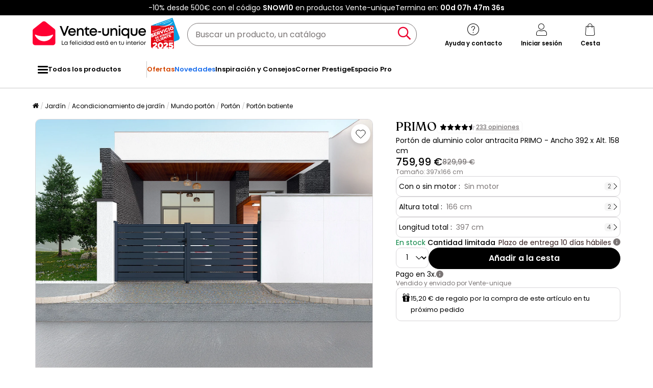

--- FILE ---
content_type: text/html; charset=UTF-8
request_url: https://www.vente-unique.es/p/porton-de-aluminio-color-antracita-primo-ancho-392-x-alt-158-cm
body_size: 304684
content:
<!DOCTYPE html>
<html lang="es-ES" prefix="og: http://ogp.me/ns#" data-culture="es" >
<head>
    <meta charset="UTF-8"/>
    <meta name="viewport" content="width=device-width, initial-scale=1, maximum-scale=5"/>
    <meta name="format-detection" content="telephone=no">
    <title>Portón de aluminio color antracita Ancho 392 x Alt. 158 cm PRIMO</title>
    <meta name="title" content="Portón de aluminio color antracita Ancho 392 x Alt. 158 cm PRIMO"/>
    <meta name="description" content="Portón aluminio color antracita  392 x Alt. 158 cm PRIMO Resistente a las inclemencias del tiempo y a la corrosión se puede añadir un motor para automatizarlo"/>
    <meta property="og:title" content="Portón de aluminio color antracita Ancho 392 x Alt. 158 cm PRIMO"/>
    <meta property="og:description" content="Portón aluminio color antracita  392 x Alt. 158 cm PRIMO Resistente a las inclemencias del tiempo y a la corrosión se puede añadir un motor para automatizarlo"/>
    <meta property="og:locale" content="es_ES"/>
    <meta property="og:site_name" content="Vente-unique.es"/>
    <meta property="og:url" content="https://www.vente-unique.es/p/porton-de-aluminio-color-antracita-primo-ancho-392-x-alt-158-cm"/>
    <meta property="fb:admins" content="754156380"/>
    <meta property="application-name" content="Vente-unique.es"/>
    <meta name="msapplication-TileColor" content="#ff0033"/>
    <meta name="theme-color" content="#ffffff"/>
    <meta property="twitter:card" content="summary"/>
    <meta property="twitter:site" content="Vente-unique.es"/>
    <meta property="twitter:description" content="Portón aluminio color antracita  392 x Alt. 158 cm PRIMO Resistente a las inclemencias del tiempo y a la corrosión se puede añadir un motor para automatizarlo"/>
    <meta name="robots" content="index, follow"/>
    <meta property="og:image" content="https://cdn1.vente-unique.com/thumbnails/product/124/124025/medium/0/56713240.webp"/>
    <meta property="og:image:type" content="image/jpeg"/>
    <meta property="og:image:width" content="930"/>
    <meta property="og:image:height" content="698"/>
    <meta property="twitter:image" content="https://cdn1.vente-unique.com/thumbnails/product/124/124025/medium/0/56713240.webp"/>
    <meta property="twitter:image:width" content="930"/>
    <meta property="twitter:image:height" content="698"/>
    <meta property="og:type" content="product"/>
    <meta property="product:price:amount" content="759.99"/>
    <meta property="product:price:currency" content="EUR"/>
    <meta property="product:brand" content="EXPERTLAND"/>
    <meta property="product:availability" content="in stock"/>
    <link rel="apple-touch-icon" href="https://cdn1.vente-unique.com/build/prod/default/favicon/apple-touch-icon.c8001683.png" type="image/png" sizes="180x180"/>
    <link rel="icon" href="https://cdn1.vente-unique.com/build/prod/default/favicon/favicon-512x512.5dbc5f6b.png" type="image/png" sizes="512x512"/>
    <link rel="icon" href="https://cdn1.vente-unique.com/build/prod/default/favicon/favicon-350x350.1f62ecb7.png" type="image/png" sizes="350x350"/>
    <link rel="icon" href="https://cdn1.vente-unique.com/build/prod/default/favicon/favicon-180x180.073b8eb3.png" type="image/png" sizes="180x180"/>
    <link rel="icon" href="https://cdn1.vente-unique.com/build/prod/default/favicon/favicon-48x48.f196cc3e.png" type="image/png" sizes="48x48"/>
    <link rel="icon" href="https://cdn1.vente-unique.com/build/prod/default/favicon/favicon-32x32.032a9bac.png" type="image/png" sizes="32x32"/>
    <link rel="icon" href="https://cdn1.vente-unique.com/build/prod/default/favicon/favicon-16x16.3df515f3.png" type="image/png" sizes="16x16"/>
    <link rel="mask-icon" href="https://cdn1.vente-unique.com/build/prod/default/favicon/safari-pinned-tab.1fd8f5b7.svg" type="image/png" color="#F20032"/>
    <link rel="msapplication-config" href="/browserconfig.xml"/>
    <link rel="manifest" href="/manifest.json"/>
    <link rel="search" href="/opensearch.xml" title="Vente-unique | Muebles, sofás, decoración, jardín" type="application/opensearchdescription+xml"/>
    <link rel="canonical" href="https://www.vente-unique.es/p/porton-de-aluminio-color-antracita-primo-ancho-392-x-alt-158-cm"/>
    <link rel="alternate" href="https://www.vente-unique.com/p/portail-battant-ajoure-anthracite-en-aluminium-primo-l392-x-h158-cm" hreflang="fr-fr"/>
    <link rel="alternate" href="https://www.vente-unique.es/p/porton-de-aluminio-color-antracita-primo-ancho-392-x-alt-158-cm" hreflang="es-es"/>
    <link rel="alternate" href="https://www.kauf-unique.de/p/gartentor-fluegeltor-doppeltor-primo-aluminium-b392-x-h158-cm" hreflang="de-de"/>
    <link rel="alternate" href="https://fr.vente-unique.be/p/portail-battant-ajoure-anthracite-en-aluminium-primo-l392-x-h158-cm" hreflang="fr-be"/>
    <link rel="alternate" href="https://nl.vente-unique.be/p/draaihek-in-alumium-primo-antraciet-l392xh158cm" hreflang="nl-be"/>
    <link rel="alternate" href="https://fr.vente-unique.ch/p/portail-battant-ajoure-anthracite-en-aluminium-primo-l392-x-h158-cm" hreflang="fr-ch"/>
    <link rel="alternate" href="https://de.vente-unique.ch/p/gartentor-fluegeltor-doppeltor-primo-aluminium-b392-x-h158-cm" hreflang="de-ch"/>
    <link rel="alternate" href="https://it.vente-unique.ch/p/cancello-a-battente-traforato-l392-x-h158-cm-in-alluminio-antracite-primo" hreflang="it-ch"/>
    <link rel="alternate" href="https://www.kauf-unique.at/p/gartentor-fluegeltor-doppeltor-primo-aluminium-b392-x-h158-cm" hreflang="de-at"/>
    <link rel="alternate" href="https://www.vente-unique.lu/p/portail-battant-ajoure-anthracite-en-aluminium-primo-l392-x-h158-cm" hreflang="fr-lu"/>
    <link rel="alternate" href="https://www.vente-unique.nl/p/draaihek-in-alumium-primo-antraciet-l392xh158cm" hreflang="nl-nl"/>
    <link rel="alternate" href="https://www.vente-unique.it/p/cancello-a-battente-traforato-l392-x-h158-cm-in-alluminio-antracite-primo" hreflang="it-it"/>
    <link rel="alternate" href="https://www.vente-unique.pt/p/portao-de-batente-perfurado-antracite-em-aluminio-de-c392-x-a158-cm-primo" hreflang="pt-pt"/>
    <link rel="alternate" href="https://www.vente-unique.pl/p/brama-wjazdowa-rozwierna-primo-azurowa-z-aluminium-w-kolorze-antracytowym-392-158-cm-szer-wys" hreflang="pl-pl"/>
    <link rel="alternate" href="https://www.vente-unique.dk/p/primo-aluminium-svingport-med-sprinkler-l397-x-h166-cm-antracitgra-primo" hreflang="da-dk"/>
    <link rel="alternate" href="https://www.vente-unique.no/p/primo-svingport-i-aluminium-med-lufting-l397-x-h166-cm-antrasitt-primo" hreflang="nb-no"/>
    <link rel="alternate" href="https://www.vente-unique.se/p/primo-slaggrind-i-aluminium-med-oppna-sektioner-b397-x-h166-cm-antracit-primo" hreflang="sv-se"/>
    <script type="application/ld+json">{"@context":"https://schema.org/","@type":"BreadcrumbList","itemListElement":[{"@type":"ListItem","position":1,"name":"Jardín","item":"https://www.vente-unique.es/c/home-jardin"},{"@type":"ListItem","position":2,"name":"Acondicionamiento de jardín","item":"https://www.vente-unique.es/c/acondicionamiento-de-jardin"},{"@type":"ListItem","position":3,"name":"Mundo portón","item":"https://www.vente-unique.es/c/categorie-porton"},{"@type":"ListItem","position":4,"name":"Portón","item":"https://www.vente-unique.es/c/porton"},{"@type":"ListItem","position":5,"name":"Portón batiente","item":"https://www.vente-unique.es/c/porton-batiente-de-jardin"}]}</script>
    <script type="application/ld+json">{"@context":"https://schema.org/","@type":"Product","sku":"124025","category":"Portón","name":"Portón de aluminio color antracita PRIMO - Ancho 392 x Alt. 158 cm","url":"https://www.vente-unique.es/p/porton-de-aluminio-color-antracita-primo-ancho-392-x-alt-158-cm","description":"Nuestras puertas y portones con calado PRIMO aportarán un toque de estilo contemporáneo a la entrada de tu casa. Estos portones han sido fabricados con aluminio, lo que los hace especialmente resistentes a las inclemencias y al paso del tiempo.  ","itemCondition":"https://schema.org/NewCondition","gtin13":"3517920924929","offers":{"@type":"Offer","price":"759.99","priceCurrency":"EUR","priceValidUntil":"2025-12-29 01:00:00","availability":"https://schema.org/InStock","url":"https://www.vente-unique.es/p/porton-de-aluminio-color-antracita-primo-ancho-392-x-alt-158-cm","seller":{"@type":"Organization","name":"Vente-unique","url":"https://www.vente-unique.es"}},"brand":{"@type":"Brand","name":"EXPERTLAND"},"width":{"@type":"QuantitativeValue","value":"392"},"height":{"@type":"QuantitativeValue","value":"161"},"depth":{"@type":"QuantitativeValue","value":"4.6"},"weight":{"@type":"QuantitativeValue","value":"67.5"},"material":"Metal","color":"Gris antracita","size":"","seatingCapacity":"","image":"https://cdn1.vente-unique.com/thumbnails/product/124/124025/large/0/56713240.webp , https://cdn1.vente-unique.com/thumbnails/product/124/124025/large/0/56713241.webp , https://cdn1.vente-unique.com/thumbnails/product/124/124025/large/0/416469.webp , https://cdn1.vente-unique.com/thumbnails/product/124/124025/large/0/416471.webp , https://cdn1.vente-unique.com/thumbnails/product/124/124025/large/0/34024491.webp , https://cdn1.vente-unique.com/thumbnails/product/124/124025/large/0/493245.webp","aggregateRating":{"@type":"AggregateRating","ratingValue":"4.5","reviewCount":"11"},"review":[{"@type":"Review","reviewRating":{"@type":"Rating","ratingValue":"5","bestRating":"5"},"author":{"@type":"Person","name":"Delfin"},"reviewBody":"Porton de buena cajidad con remates perfectos"},{"@type":"Review","reviewRating":{"@type":"Rating","ratingValue":"5","bestRating":"5"},"author":{"@type":"Person","name":"Neil"},"reviewBody":"Bien"},{"@type":"Review","reviewRating":{"@type":"Rating","ratingValue":"5","bestRating":"5"},"author":{"@type":"Person","name":"Miguel Angel"},"reviewBody":"En principio envío y empaquetado \r\nTodo bien \r\nFalta montarla \r\nPero parece una buena opción"},{"@type":"Review","reviewRating":{"@type":"Rating","ratingValue":"5","bestRating":"5"},"author":{"@type":"Person","name":"Angel Fco."},"reviewBody":"Tiene muy buena calidad para el precio que tiene"},{"@type":"Review","reviewRating":{"@type":"Rating","ratingValue":"5","bestRating":"5"},"author":{"@type":"Person","name":"Eva María"},"reviewBody":"Buenas relación calidad - precio"},{"@type":"Review","reviewRating":{"@type":"Rating","ratingValue":"5","bestRating":"5"},"author":{"@type":"Person","name":"Antonio"},"reviewBody":"Fácil de montar siguiendo las instrucciones"}]}</script>
                <script type="text/javascript">(function(){(function(e,r){var t=document.createElement("link");t.rel="preconnect";t.as="script";var n=document.createElement("link");n.rel="dns-prefetch";n.as="script";var i=document.createElement("script");i.id="spcloader";i.type="text/javascript";i["async"]=true;i.charset="utf-8";var o="https://sdk.privacy-center.org/"+e+"/loader.js?target_type=notice&target="+r;if(window.didomiConfig&&window.didomiConfig.user){var a=window.didomiConfig.user;var c=a.country;var d=a.region;if(c){o=o+"&country="+c;if(d){o=o+"&region="+d}}}t.href="https://sdk.privacy-center.org/";n.href="https://sdk.privacy-center.org/";i.src=o;var s=document.getElementsByTagName("script")[0];s.parentNode.insertBefore(t,s);s.parentNode.insertBefore(n,s);s.parentNode.insertBefore(i,s)})("55f12156-32e5-4ae8-bb19-230cb187bf21","NmDeGtnp")})();</script>
<!-- newDataLayer -->
<script>
    let gtmEvents = [];
    newDataLayer = window.newDataLayer || [];gtmEvents.push({"trigger":"onLoad","need_user":true,"data_event":{"page":"\/p\/porton-de-aluminio-color-antracita-primo-ancho-392-x-alt-158-cm","page_name":"Port\u00f3n de aluminio color antracita PRIMO - Ancho 392 x Alt. 158 cm","page_type":"page produit","page_category":"Jard\u00edn","page_sub_category":"Acondicionamiento de jard\u00edn","page_sub_sub_category":"Mundo port\u00f3n","region":"es_ES","product_type_id":877,"event":"page_view","template_name":"Product detail"},"type":"default"});gtmEvents.push({"tag_name":"none","trigger":"onLoad","need_user":false,"data_event":{"ecommerce":{"items":[{"item_id":"124025","item_name":"Port\u00f3n de aluminio color antracita PRIMO - Ancho 392 x Alt. 158 cm","item_category":"Jardin","item_category2":"Portail","item_category3":"Portail battant","item_category5":"Vente-unique","item_brand":"EXPERTLAND","item_rating":4.5,"item_variant":"Gris antracita","price":628.09,"barred_price":829.99,"full_price":759.99,"index":1,"quantity":1,"in_stock":"yes","creative_slot":"1","creative_name":"Oferta","item_list_name":"none","item_list_id":"p124025","p1":0}],"coupon":"","currency":"EUR"},"event":"view_item","template_name":"Product detail"},"clear_instruction":"ecommerce","type":"product","view_event_name":"view_item","click_event_name":"select_item"});let productsJs = [];    productsJs = {"124025":{"id":"124025","item":"124025","name":"Port\u00f3n de aluminio color antracita","category":"Portail","variant":"Gris antracita","price":628.09,"brand":"EXPERTLAND","seller_id":1,"seller_name":"Vente-unique"},"124045":{"id":"124045","item":"124045","name":"Port\u00f3n de aluminio color antracita","category":"Portail","variant":"Gris antracita","price":661.15,"brand":"EXPERTLAND","seller_id":1,"seller_name":"Vente-unique","list":"product","position":1},"132073":{"id":"132073","item":"132073","name":"Port\u00f3n aluminio Ancho 305 x Alt. 181","category":"Portail","variant":"Gris antracita","price":702.47,"brand":"EXPERTLAND","seller_id":1,"seller_name":"Vente-unique","list":"product","position":2},"1356569":{"id":"1356569","item":"1356569","name":"Portal batiente de aluminio con","category":"Portail","variant":"Gris antracita","price":991.73,"brand":"EXPERTLAND","seller_id":1,"seller_name":"Vente-unique","list":"product","position":3},"1356327":{"id":"1356327","item":"1356327","name":"Puerta batiente de aluminio semimaciza","category":"Portail","variant":"Gris antracita","price":909.08,"brand":"EXPERTLAND","seller_id":1,"seller_name":"Vente-unique","list":"product","position":4},"1555247":{"id":"1555247","item":"1555247","name":"Pilar para port\u00f3n de aluminio - Ancho","category":"Portail","variant":"Gris antracita","price":140.49,"brand":"EXPERTLAND","seller_id":1,"seller_name":"Vente-unique","list":"product","position":3},"3995293":{"id":"3995293","item":"3995293","name":"Puerta de aluminio semiperforada","category":"Portail","variant":"Gris","price":544.63,"brand":"Habitat et jardin","seller_id":379,"seller_name":"Habitat et jardin","list":"product","position":6},"3995425":{"id":"3995425","item":"3995425","name":"Puerta de aluminio calada \"Martin\" -","category":"Portail","variant":"Gris","price":445.45,"brand":"Habitat et jardin","seller_id":379,"seller_name":"Habitat et jardin","list":"product","position":7},"3995420":{"id":"3995420","item":"3995420","name":"Cancela de aluminio semi calada con","category":"Portail","variant":"Gris","price":635.54,"brand":"Habitat et jardin","seller_id":379,"seller_name":"Habitat et jardin","list":"product","position":8},"3040216":{"id":"3040216","item":"3040216","name":"Pack cancela + puerta peatonal \"Marc\" -","category":"Portail","variant":"Gris","price":941.32,"brand":"Habitat et jardin","seller_id":379,"seller_name":"Habitat et jardin","list":"product","position":9},"4803208":{"id":"4803208","item":"4803208","name":"Cancela semi calada de aluminio","category":"Portail","variant":"Gris","price":519.83,"brand":"Habitat et jardin","seller_id":379,"seller_name":"Habitat et jardin","list":"product","position":10},"124057":{"id":"124057","item":"124057","name":"Port\u00f3n de aluminio color antracita","category":"Portillon","variant":"Gris antracita","price":289.25,"brand":"EXPERTLAND","seller_id":1,"seller_name":"Vente-unique","list":"product","position":1},"4027227":{"id":"4027227","item":"4027227","name":"Valla efecto madera Alt. 148 cm - Kit","category":"Cl\u00f4ture et occultation","variant":"Gris antracita \/ Color natural oscuro","price":223.13,"brand":"EXPERTLAND","seller_id":1,"seller_name":"Vente-unique","list":"product","position":2},"140725":{"id":"140725","item":"140725","name":"Mando a distancia para puerta","category":"Outil jardinage","variant":"Negro","price":20.65,"brand":"Vente-unique","seller_id":1,"seller_name":"Vente-unique","list":"product","position":4},"3527742":{"id":"3527742","item":"3527742","name":"Buz\u00f3n para paquetes blanco - An.45 x","category":"Bo\u00eete aux lettres","variant":"Blanco","price":157.02,"brand":"Vente-unique","seller_id":1,"seller_name":"Vente-unique","list":"product","position":5},"124035":{"id":"124035","item":"124035","name":"Port\u00f3n de aluminio color antracita","category":"Portillon","variant":"Gris antracita","price":305.78,"brand":"EXPERTLAND","seller_id":1,"seller_name":"Vente-unique","list":"product","position":6},"132743":{"id":"132743","item":"132743","name":"Extensi\u00f3n de valla de l\u00e1minas de","category":"Cl\u00f4ture et occultation","variant":"Gris antracita","price":181.81,"brand":"EXPERTLAND","seller_id":1,"seller_name":"Vente-unique","list":"product","position":7},"3901412":{"id":"3901412","item":"3901412","name":"Ideal Lux PUNTO Aplique LED empotrable","category":"Eclairage ext\u00e9rieur","variant":"Blanco","price":116.53,"brand":"Ideal Lux","seller_id":1147,"seller_name":"Arredo70","list":"product","position":8},"1544403":{"id":"1544403","item":"1544403","name":"Puerta de entrada de acero con inox 207","category":"Porte entr\u00e9e","variant":"Color natural claro","price":388.42,"brand":"Vente-unique","seller_id":1,"seller_name":"Vente-unique","list":"product","position":9},"1869365":{"id":"1869365","item":"1869365","name":"Buz\u00f3n de pared moderno m\u00e1rmol blanco","category":"Bo\u00eete aux lettres","variant":"Gris","price":43.83,"brand":"ML-DESIGN","seller_id":531,"seller_name":"ECD-Germany","list":"product","position":10}};</script>
<!-- End newDataLayer --><script src="https://cdn1.vente-unique.com/build/prod/front/runtime.a4197311.js"></script><script src="https://cdn1.vente-unique.com/build/prod/front/tracking.751880a9.js"></script><!-- Google Tag Manager -->
            <script>(function(w,d,s,l,i){w[l]=w[l]||[];w[l].push({'gtm.start':
                    new Date().getTime(),event:'gtm.js'});var f=d.getElementsByTagName(s)[0],
                j=d.createElement(s),dl=l!='dataLayer'?'&l='+l:'';j.async=true;j.src=
                'https://metrics.vente-unique.es/04hqyr7jfcda2qu.js?id='+i+dl;f.parentNode.insertBefore(j,f);
            })(window,document,'script','newDataLayer','GTM-MZRFW8W');</script>
                                    <style>.panel-container {
                opacity: 0;
            }</style>

        <link rel="preconnect" href="https://fonts.googleapis.com">
        <link rel="preconnect" href="https://fonts.gstatic.com">
        <link rel="preconnect" href="https://cdn1.vente-unique.com">

        
        <link rel="preload" href="https://fonts.googleapis.com/css2?family=Poppins:ital,wght@0,400;0,500;0,600&display=block" as="style" onload="this.rel='stylesheet'">
        <noscript>
            <link rel="stylesheet" href="https://fonts.googleapis.com/css2?family=Poppins:ital,wght@0,400;0,500;0,600&display=block">
        </noscript>

        <!-- FONT LOCAL-->
        <link rel="preload" as="font" href="https://cdn1.vente-unique.com/fonts/vu/venteunique_6_24.woff2" type="font/woff2" crossorigin="anonymous">
    
        <link rel="stylesheet" href="https://cdn1.vente-unique.com/build/prod/front/40986.675e05f2.css"><link rel="stylesheet" href="https://cdn1.vente-unique.com/build/prod/front/13413.e4df5b9c.css"><link rel="stylesheet" href="https://cdn1.vente-unique.com/build/prod/front/78338.97b272e0.css"><link rel="stylesheet" href="https://cdn1.vente-unique.com/build/prod/front/51605.f0e884cf.css"><link rel="stylesheet" href="https://cdn1.vente-unique.com/build/prod/front/product.34f4bf58.css">

    
    <style>
            </style>
</head>

<body class=" product  ES es  escda" data-id="124025" data-offset="0">

<!-- Google Tag Manager (noscript) -->
            <noscript><iframe src="https://metrics.vente-unique.es/ns.html?id=GTM-MZRFW8W" height="0" width="0"
              style="display:none;visibility:hidden"></iframe></noscript>
    
    


                <div id="wf-ad"
         class="full-width "
         style="background-color: #000000; color: #FFFFFF; "
         data-id="1960"
         data-has-timer="1"
    >
        <div class="breakout">
            <div class="wf-ad__container">
                <div class="wf-ad__content">
                    <p>-10% desde 500€ con el código <strong>SNOW10</strong> en productos Vente-unique</p>


                                            <div class="countdown-container ad">
                            <span>Termina en:&nbsp; </span>

                            <div id="countdown-ad-1960" class="none bold" data-timeto="1766357940">
                                <span class="days" data-shortname="d"></span>
                                <span class="hours" data-shortname="h"></span>
                                <span class="minutes" data-shortname="m"></span>
                                <span class="seconds" data-shortname="s"></span>
                            </div>
                        </div>
                                    </div>
            </div>
        </div>
    </div>

    
        <div class="content-grid">

                    <div class="header-sticky-replace"></div>
<header class="breakout">
    
    <div class="header-line">
        <div class="burger-icon-container" id="js-mobile-burger-button">
            <button class="burger-button" aria-label="Menu">
    <span class="burger-icon">
        <span class="burger-icon__first-bar"></span>
        <span class="burger-icon__second-bar"></span>
        <span class="burger-icon__third-bar"></span>
    </span>
</button>
<span>Menu</span>

        </div>

        

<div class="logo-container">
    <a class="logo--link wf-track" href="/" title="N°1 de la venta de mobiliario on line" data-wf-category="Global site" data-wf-action="Haut de page fixe" data-wf-label="Logo">
        
                    <img class="img-fluid" id="logo" src="https://cdn1upload.vente-unique.com/logo/logo_20231005094501000.svg" alt="N°1 de la venta de mobiliario on line">
                
    </a>

    
    <img class="img-fluid" id="escda" src="https://cdn1.vente-unique.com/build/prod/default/escda/es_es/logo_escda-2025.051781e6.svg" alt="escda"/>

</div>


        <div class="header-search-container">
            
<form method="get" action="/search" autocomplete="off" novalidate="novalidate" class="search-form">
    <div class="input-group">
        <input type="text" name="q" value="" class="search-input" aria-label="Buscar un producto, un catálogo" placeholder="Buscar un producto, un catálogo">
        <span class="clear-button" aria-label="Clear input" title="Clear input">×</span>
        <button class="search-button" type="submit" aria-label="Buscar un producto, un catálogo"><span class="vuicon vuicon-search"></span></button>
    </div>
    <div class="search-result-container none">
        <div class="search-result-bar">
            <span class="search-result-bar__title">Resultados de tu búsqueda:&nbsp;<span id="search-result-loader" class="none vuicon vuicon-spinner vuicon-pulse"></span></span>
            <span id="search-result-bar__close" class="button button-secondary">Cerrar</span></div>
        <div class="search-result-panels">
            <div class="col-1">
                <div class="search-result-panel search-result-panel__catalog">
                    <div class="search-result__title">Catálogos</div>
                    <div id="search-catalog-no-result" class="none">Ningún catálogo coincide con su búsqueda</div>
                    <ul id="search-result-panel__catalog__content"></ul>
                </div>
            </div>
            <div class="col-2">
                <div class="search-result-panel search-result-panel__product">
                    <div class="search-result__title product"><span>Productos</span><span id="header-search-see-all-products" data-url="https://www.vente-unique.es/search">Ver todos los productos</span></div>
                    <div id="search-product-no-result" class="none">No hay productos que coincidan con su búsqueda</div>
                    <ul id="search-result-panel__product__content"></ul>
                </div>
            </div>
        </div>
    </div>
</form>

        </div>

        <div class="header-icon-container">
            <div class="header-help-icon" id="header-help">
                <span data-o="L3MvY29udGFjdG9z" class="wf-link header-help__link wf-track" data-wf-category="Global site" data-wf-action="Haut de page fixe" data-wf-label="Icone contact" id="header-help__link">
                    <span class="vuicon vuicon-help"></span>
                    <span class="header-icon__text">Ayuda y contacto</span>
                </span>
            </div>
            <div class="header-account-icon" id="header-account">
                <span class="header-account__link wf-track" id="header-account__link" data-wf-category="Global site" data-wf-action="Haut de page fixe" data-wf-label="Icone Login">
                    <span class="icons-profile-container" id="js-icons-profile-container">
                        <span class="vuicon vuicon-profile"></span>
                        <svg xmlns="http://www.w3.org/2000/svg" width="14" height="12" viewBox="0 0 14 12" fill="none" class="checkmark none">
                            <path d="M11.4999 2.49682C11.7484 2.7409 11.7484 3.13663 11.4999 3.38071L6.49531 9.31316C6.37597 9.43038 6.21411 9.49622 6.04533 9.49622C5.87656 9.49622 5.7147 9.43038 5.59536 9.31316L2.49988 6.38069C2.25136 6.13661 2.25136 5.74089 2.49988 5.49681C2.74839 5.25273 3.15132 5.25273 3.39983 5.49681L6.04533 7.98734L10.5999 2.49682C10.8484 2.25275 11.2514 2.25275 11.4999 2.49682Z" fill="#F4012F"/>
                            <path fill-rule="evenodd" clip-rule="evenodd"
                                  d="M6.04533 7.98734L3.39983 5.49681C3.39441 5.49148 3.38889 5.48627 3.38332 5.48117C3.37771 5.47604 3.37203 5.47102 3.36627 5.46612C3.11628 5.2532 2.7375 5.26343 2.49988 5.49681C2.25136 5.74089 2.25136 6.13661 2.49988 6.38069L5.59536 9.31316C5.7147 9.43038 5.87656 9.49622 6.04533 9.49622C6.21411 9.49622 6.37597 9.43038 6.49531 9.31316L11.4999 3.38071C11.5255 3.35551 11.5485 3.32871 11.5689 3.30062C11.7457 3.05655 11.7227 2.71571 11.4999 2.49682L12.9013 1.06993C13.9181 2.06861 13.9471 3.68447 12.9881 4.71828L8.024 10.6028C7.98374 10.6505 7.94127 10.6963 7.89672 10.7401C7.39965 11.2283 6.73302 11.4962 6.04532 11.4962C5.36558 11.4962 4.70641 11.2344 4.21122 10.7569L1.1244 7.83262C1.11567 7.82435 1.10702 7.81601 1.09845 7.80759C0.0518194 6.77965 0.0518194 5.09785 1.09845 4.06991C2.1183 3.06827 3.7532 3.06174 4.78107 4.05032L5.86566 5.07138L9.0606 1.21991C9.10399 1.1676 9.15002 1.11754 9.1985 1.06992C10.225 0.0617118 11.8747 0.061715 12.9013 1.06993L11.4999 2.49682C11.2568 2.25807 10.866 2.25286 10.6164 2.48118C10.6108 2.48628 10.6053 2.49149 10.5999 2.49682L6.04533 7.98734Z"
                                  fill="white"
                            />
                        </svg>
                    </span>
                    <span class="header-icon__text">Iniciar sesión</span>
                </span>
                <div id="subscription-popin-placeholder"></div>
                <div id="login-popin-placeholder"></div>
                <div id="navigation-popin-placeholder"></div>
            </div>
            <div class="header-cart-icon" id="header-cart">
                <span data-o="L2NhcnQ=" class="wf-link header-cart__link wf-track" id="header-cart__link" data-wf-category="Global site" data-wf-action="Haut de page fixe" data-wf-label="Icone Panier">
                    <span class="vuicon vuicon-cart relative"></span>
                    <span class="header-icon__text">Cesta</span>
                </span>
            </div>
        </div>

    </div>
</header>

<div class="cross-close-account"><span class="vuicon vuicon-times"></span></div>
<div id="header-account__content">
    <div class="text-center"><span class="vuicon vuicon-spinner vuicon-pulse vuicon-2x"></span></div>
</div>




<nav class="full-width header-menu-container">
    <section class="breakout" data-controller="symfony--ux-vue--vue" data-symfony--ux-vue--vue-component-value="HeaderMenu" data-symfony--ux-vue--vue-props-value="{&quot;titleAllProducts&quot;:&quot;Todos los productos&quot;,&quot;menuLevel1Items&quot;:[{&quot;title&quot;:&quot;Ofertas&quot;,&quot;url&quot;:&quot;L2Mvb2ZlcnRhcw==&quot;,&quot;cssClass&quot;:&quot;menu-item--promo&quot;},{&quot;title&quot;:&quot;Novedades&quot;,&quot;url&quot;:&quot;L2Mvbm92ZWRhZGVz&quot;,&quot;cssClass&quot;:&quot;menu-item--new&quot;},{&quot;title&quot;:&quot;Inspiraci\u00f3n y Consejos&quot;,&quot;url&quot;:&quot;L2MvaW5zcGlyYWNpb24teS1jb25zZWpvcw==&quot;,&quot;cssClass&quot;:&quot;&quot;},{&quot;title&quot;:&quot;Corner Prestige&quot;,&quot;url&quot;:&quot;L2MvY29ybmVyLXByZXN0aWdl&quot;,&quot;cssClass&quot;:&quot;&quot;},{&quot;title&quot;:&quot;Espacio Pro&quot;,&quot;url&quot;:&quot;L3MvZXNwYWNpby1wcm8tcHJlc2VudGFjaW9u&quot;,&quot;cssClass&quot;:&quot;&quot;}]}">
        <ul class="header-menu-placeholder__links" itemscope itemtype="https://schema.org/SiteNavigationElement" style="display: none">
                                <li itemprop="name">
        <a itemprop="url" href="/c/home-jardin" title="Jardín">
            Jardín
        </a>
    </li>

                    
                <li itemprop="name">
        <a itemprop="url" href="/c/acondicionamiento-de-jardin" title="Acondicionamiento de jardín">
            Acondicionamiento de jardín
        </a>
    </li>

            
                <li itemprop="name">
        <a itemprop="url" href="/c/porton" title="Portón">
            Portón
        </a>
    </li>

            
    
                <li itemprop="name">
        <a itemprop="url" href="/c/caseta" title="Caseta de jardín">
            Caseta de jardín
        </a>
    </li>

            
    
                <li itemprop="name">
        <a itemprop="url" href="/c/cerramientos-y-techos-de-jardin" title="Pérgola">
            Pérgola
        </a>
    </li>

            
    
                <li itemprop="name">
        <a itemprop="url" href="/c/gazebo-cenador" title="Cenador y quiosco">
            Cenador y quiosco
        </a>
    </li>

            
    
                <li itemprop="name">
        <a itemprop="url" href="/c/cochera" title="Cochera">
            Cochera
        </a>
    </li>

            
    
                <li itemprop="name">
        <a itemprop="url" href="/c/garaje" title="Garaje">
            Garaje
        </a>
    </li>

            
    
                <li itemprop="name">
        <a itemprop="url" href="/c/panel-de-jardin" title="Cercados y ocultación">
            Cercados y ocultación
        </a>
    </li>

            
    
    
                <li itemprop="name">
        <a itemprop="url" href="/c/muebles-de-jardin" title="Mobiliario de jardín">
            Mobiliario de jardín
        </a>
    </li>

            
                <li itemprop="name">
        <a itemprop="url" href="/c/conjunto-de-jardin" title="Muebles de salón para jardín">
            Muebles de salón para jardín
        </a>
    </li>

            
    
                <li itemprop="name">
        <a itemprop="url" href="/c/comedor-de-jardin" title="Mesa y sillas de jardín">
            Mesa y sillas de jardín
        </a>
    </li>

            
    
                <li itemprop="name">
        <a itemprop="url" href="/c/sillon-colgante" title="Sillón colgante">
            Sillón colgante
        </a>
    </li>

            
    
                <li itemprop="name">
        <a itemprop="url" href="/c/tumbona" title="Tumbona">
            Tumbona
        </a>
    </li>

            
    
    
                <li itemprop="name">
        <a itemprop="url" href="/c/jardineria-1" title="Jardinería">
            Jardinería
        </a>
    </li>

            
                <li itemprop="name">
        <a itemprop="url" href="/c/invernadero" title="Invernadero de jardín">
            Invernadero de jardín
        </a>
    </li>

            
    
                <li itemprop="name">
        <a itemprop="url" href="/c/maceta" title="Jardinera">
            Jardinera
        </a>
    </li>

            
    
                <li itemprop="name">
        <a itemprop="url" href="/c/recuperador-de-agua" title="Recuperador de agua">
            Recuperador de agua
        </a>
    </li>

            
    
                <li itemprop="name">
        <a itemprop="url" href="/c/herramienta-de-jardineria" title="Herramienta de jardinería">
            Herramienta de jardinería
        </a>
    </li>

            
    
    
                <li itemprop="name">
        <a itemprop="url" href="/c/accesorio-y-equipamiento-de-jardin" title="Accesorio y equipamiento de jardín">
            Accesorio y equipamiento de jardín
        </a>
    </li>

            
                <li itemprop="name">
        <a itemprop="url" href="/c/almacen-de-jardin" title="Almacén de jardín">
            Almacén de jardín
        </a>
    </li>

            
    
                <li itemprop="name">
        <a itemprop="url" href="/c/brasero" title="Brasero">
            Brasero
        </a>
    </li>

            
    
                <li itemprop="name">
        <a itemprop="url" href="/c/ventilador-radiador-de-exterior" title="Estufa de exterior">
            Estufa de exterior
        </a>
    </li>

            
    
                <li itemprop="name">
        <a itemprop="url" href="/c/decoracion-y-accesorios" title="Decoración de jardín">
            Decoración de jardín
        </a>
    </li>

            
    
    
                <li itemprop="name">
        <a itemprop="url" href="/c/ofertas-jardin-bricolaje" title="Ofertas Jardín">
            Ofertas Jardín
        </a>
    </li>

            
    
    
                    </ul>
    </section>
</nav>

        
                    <div class="overlay"></div>
        
                <div class="breakout">
    <div id="breadcrumb">
        <div class="fade-after row"></div>
        <nav>
            <ol class="breadcrumb">
                                    <li class="home-breadcrumb-mobile"><a href="/" aria-label="Página principal"><span class="vuicon vuicon-home"></span></a></li>
                                            <li><a href="/c/home-jardin" title="Jardín" data-id="38901">Jardín</a></li>
                                            <li><a href="/c/acondicionamiento-de-jardin" title="Acondicionamiento de jardín" data-id="34053">Acondicionamiento de jardín</a></li>
                                            <li><a href="/c/categorie-porton" title="Mundo portón" data-id="38956">Mundo portón</a></li>
                                            <li><a href="/c/porton" title="Portón" data-id="952">Portón</a></li>
                                            <li><a href="/c/porton-batiente-de-jardin" title="Portón batiente" data-id="8413">Portón batiente</a></li>
                                                                    </ol>
        </nav>
    </div>
</div>


            
                <div data-controller="symfony--ux-vue--vue" data-symfony--ux-vue--vue-component-value="Product/InitSearchProduct" data-symfony--ux-vue--vue-props-value="{&quot;productId&quot;:124025}"></div>

    <div class="flex-column-gap-between-section breakout">

        <div class="flex-column-gap-large">
        
<section id="product-information-section">
    <div class="product-information-flex-container">
        <div class="product-flex-container product-gallery-container flex-column-gap-large">
            
                <div class="static-banner share-wishlist-picto">
            <span data-productId="124025"
                  data-add-wishlist-url="/secure/no-cache-add-product-to-wishlist"
                  data-remove-wishlist-url="/secure/no-cache-remove-product-to-wishlist"
                  class="share-link wishlist wf-track"
                  data-wf-category="product"
                  data-wf-action="Ajout/Suppression wishlist" data-wf-label="ProductBox - Bouton Ajout/Suppression wishlist"
            >
                <svg xmlns="http://www.w3.org/2000/svg" width="22" height="22" viewBox="0 0 22 22" fill="none" class="wishlist-heart" data-wishlist-product="124025">
                  <path d="M3.34257 5.17595C5.29348 3.22504 8.45651 3.22504 10.4074 5.17595L11 5.76852L11.5926 5.17595C13.5435 3.22504 16.7065 3.22504 18.6574 5.17595C20.6083 7.12685 20.6083 10.2899 18.6574 12.2408L11.3241 19.5741C11.2381 19.6601 11.1216 19.7084 11 19.7084C10.8784 19.7084 10.7619 19.6601 10.6759 19.5741L3.34257 12.2408C1.39167 10.2899 1.39167 7.12685 3.34257 5.17595Z" fill="currentColor"/>
                </svg>
            </span>
        </div>
    
        <div class="product-gallery slider placeholder">
                                
                                        
                            <div class="product-image-container  " id="">
        
                <img width="1024" height="768"
             src="https://cdn1.vente-unique.com/thumbnails/product/124/124025/large/0/56713240.webp"
             data-id-zoom="zoom-56713240"
             data-gallery-index="1"
             alt="Portón de aluminio color antracita PRIMO - Ancho 392 x Alt. 158 cm"
             class="center-block img-fluid lazyload">
        </div>

            
                                                                <div class="product_description__benefits product_description__benefits--desktop">
    <span class="benefits-title">Lo que lo hace único</span>

    <ul>
                    <li><p>Resistencia y ligereza del aluminio</p></li>
                    <li><p>Gran variedad de personalización</p></li>
                    <li><p>Fácil de limpiar</p></li>
                    <li><p>Resistente a las inclemencias del tiempo</p></li>
                    <li><p>Diseño calado para dejar pasar la luz</p></li>
            </ul>
</div>

                                                            
                                        
                            <div class="product-image-container  " id="">
        
                <img width="1024" height="768"
             data-src="https://cdn1.vente-unique.com/thumbnails/product/124/124025/large/0/56713241.webp"
             src="https://cdn1.vente-unique.com/thumbnails/default/1024/768/default_es_ES.jpg"
             data-id-zoom="zoom-56713241"
             data-gallery-index="2"
             alt="Portón de aluminio color antracita PRIMO - Ancho 392 x Alt. 158 cm"
             class="center-block img-fluid lazyload">
        </div>

            
                                            
                                        
                            <div class="product-image-container  " id="">
        
                <img width="1024" height="768"
             data-src="https://cdn1.vente-unique.com/thumbnails/product/124/124025/large/0/416469.webp"
             src="https://cdn1.vente-unique.com/thumbnails/default/1024/768/default_es_ES.jpg"
             data-id-zoom="zoom-416469"
             data-gallery-index="3"
             alt="Portón de aluminio color antracita PRIMO - Ancho 392 x Alt. 158 cm"
             class="center-block img-fluid lazyload">
        </div>

            
                                            
                                        
                            <div class="product-image-container  " id="">
        
                <img width="1024" height="768"
             data-src="https://cdn1.vente-unique.com/thumbnails/product/124/124025/large/0/416471.webp"
             src="https://cdn1.vente-unique.com/thumbnails/default/1024/768/default_es_ES.jpg"
             data-id-zoom="zoom-416471"
             data-gallery-index="4"
             alt="Portón de aluminio color antracita PRIMO - Ancho 392 x Alt. 158 cm"
             class="center-block img-fluid lazyload">
        </div>

            
                                            
                                        
                            <div class="product-image-container  " id="">
        
                <img width="1024" height="768"
             data-src="https://cdn1.vente-unique.com/thumbnails/product/124/124025/large/0/34024491.webp"
             src="https://cdn1.vente-unique.com/thumbnails/default/1024/768/default_es_ES.jpg"
             data-id-zoom="zoom-34024491"
             data-gallery-index="5"
             alt="Portón de aluminio color antracita PRIMO - Ancho 392 x Alt. 158 cm"
             class="center-block img-fluid lazyload">
        </div>

            
                                            
                                        
                            <div class="product-image-container  " id="">
        
                <img width="1024" height="768"
             data-src="https://cdn1.vente-unique.com/thumbnails/product/124/124025/large/0/493245.webp"
             src="https://cdn1.vente-unique.com/thumbnails/default/1024/768/default_es_ES.jpg"
             data-id-zoom="zoom-493245"
             data-gallery-index="6"
             alt="Portón de aluminio color antracita PRIMO - Ancho 392 x Alt. 158 cm"
             class="center-block img-fluid lazyload">
        </div>

            
                        </div>

        
    <div id="gallery-zoom-links" class="none fancybox__thumbs">
                                                <a href="https://cdn1.vente-unique.com/thumbnails/product/124/124025/raw/0/56713240.webp"
                   id="zoom-56713240"></a>
                                                            <a href="https://cdn1.vente-unique.com/thumbnails/product/124/124025/raw/0/56713241.webp"
                   id="zoom-56713241"></a>
                                                            <a href="https://cdn1.vente-unique.com/thumbnails/product/124/124025/raw/0/416469.webp"
                   id="zoom-416469"></a>
                                                            <a href="https://cdn1.vente-unique.com/thumbnails/product/124/124025/raw/0/416471.webp"
                   id="zoom-416471"></a>
                                                            <a href="https://cdn1.vente-unique.com/thumbnails/product/124/124025/raw/0/34024491.webp"
                   id="zoom-34024491"></a>
                                                            <a href="https://cdn1.vente-unique.com/thumbnails/product/124/124025/raw/0/493245.webp"
                   id="zoom-493245"></a>
                        </div>


            <div class="flex-column-gap-large desktop-only">
                <div data-controller="symfony--ux-vue--vue" data-symfony--ux-vue--vue-component-value="Product/Description" data-symfony--ux-vue--vue-props-value="{&quot;productId&quot;:124025,&quot;type&quot;:&quot;summary&quot;}"></div>
                <div data-controller="symfony--ux-vue--vue" data-symfony--ux-vue--vue-component-value="Product/Description" data-symfony--ux-vue--vue-props-value="{&quot;productId&quot;:124025,&quot;type&quot;:&quot;detail&quot;}"></div>
                <div style="display: contents" data-controller="symfony--ux-vue--vue" data-symfony--ux-vue--vue-component-value="Product/BrandAndRange" data-symfony--ux-vue--vue-props-value="{&quot;productId&quot;:124025,&quot;brandId&quot;:51,&quot;isPrestige&quot;:true}"></div>
                <div class="tab-content" id="delivery_tab_container">
                                            <div class="tab-title" id="delivery_tab">
                            <h2>Métodos de entrega</h2>
                            <svg xmlns="http://www.w3.org/2000/svg" width="24" height="25" viewBox="0 0 24 25" fill="none">
                                <path fill-rule="evenodd" clip-rule="evenodd" d="M12 6.75024C12.2761 6.75024 12.5 6.9741 12.5 7.25024V12.2503H17.5C17.7761 12.2503 18 12.4741 18 12.7503C18 13.0264 17.7761 13.2503 17.5 13.2503H12.5V18.2502C12.5 18.5264 12.2761 18.7502 12 18.7502C11.7238 18.7502 11.5 18.5264 11.5 18.2502V13.2503H6.5C6.22386 13.2503 6 13.0264 6 12.7503C6 12.4741 6.22386 12.2503 6.5 12.2503H11.5V7.25024C11.5 6.9741 11.7238 6.75024 12 6.75024Z" fill="black"/>
                            </svg>
                        </div>
                        <div class="content" id="delivery_tab_content"></div>
                                    </div>

                                    <div class="tab-content" id="payment_tab_container">
                        <div class="tab-title" id="payment_tab">
                            <h2>Facilidades de pago</h2>
                            <svg xmlns="http://www.w3.org/2000/svg" width="24" height="25" viewBox="0 0 24 25" fill="none">
                                <path fill-rule="evenodd" clip-rule="evenodd" d="M12 6.75024C12.2761 6.75024 12.5 6.9741 12.5 7.25024V12.2503H17.5C17.7761 12.2503 18 12.4741 18 12.7503C18 13.0264 17.7761 13.2503 17.5 13.2503H12.5V18.2502C12.5 18.5264 12.2761 18.7502 12 18.7502C11.7238 18.7502 11.5 18.5264 11.5 18.2502V13.2503H6.5C6.22386 13.2503 6 13.0264 6 12.7503C6 12.4741 6.22386 12.2503 6.5 12.2503H11.5V7.25024C11.5 6.9741 11.7238 6.75024 12 6.75024Z" fill="black"/>
                            </svg>
                        </div>
                        <div class="content" id="payment_tab_content">
                                                            
<h3>Pago en 3 veces</h3>

<p>Vente-unique.es te ofrece la posibilidad de realizar el pago en 3 veces.</p>

    <p>
        Paga en 3 veces con tarjeta bancaria, para cantidades superiores a 450 &euro; , los gastos de gestión serán de 2.5%.<br/>
        Este importe será repartido equitativamente en 3 cuotas.<br/>
        Por ejemplo, por la compra de este producto a 759,99 &euro;, las mensualidades serán de (759,99 &euro; + 759,99 &euro; x 2.5%) / 3, es decir, 259,33 &euro;.
    </p>

    <p>
        Esta facilidad de pago será válida para cualquier pedido, a partir desde 300 &euro; y hasta 2.000 &euro;, gastos de envío incluidos.
    </p>

                                                            <h3>Financiación con Sequra, tu pago flexible</h3>
<p>
    Recibe primero, paga después:<br/>

    Realiza tus compras con total confianza. Compra ahora y págalo cuando verifiques tu pedido, hasta 7 días después del envío. Sin coste añadido y sin dejar tus datos bancarios, solo con tu DNI o NIE y número de móvil. Disponible para una cesta máxima de 400 &euro;.
    Más información <a href="https://www.sequra.es/preguntas-frecuentes.html" target="blank" rel="nofollow">aquí</a>.
</p>
<p>
    Fracciona tu pago:<br/>
    Divide el pago en 3, 6 o 12 mensualidades. Al instante y sin papeleos, solo con tu DNI o NIE y tu número de móvil. Por solo un coste fijo al mes. En el momento de la compra se hace el primer pago con tarjeta, y el resto se automatiza en función de las mensualidades que hayas elegido. Puedes modificar o completar el pago cuando quieras sin penalizaciones. Disponible para una cesta máxima de 3.000 &euro;.
    Más información <a href="https://www.sequra.es/preguntas-frecuentes.html" target="blank" rel="nofollow">aquí</a>.
</p>

                                                    </div>
                    </div>
                
                                    <div class="ref-container flex-column-gap-extra-small">
        <div>Ref. 124025</div>
                <div class="product_description__catalog_link"><a href="/c/porton" title="ver todos nuestros productos: Portón">Consulta nuestro catálogo: Portón</a></div>
    </div>

            </div>
        </div>
        <div class="product-flex-container product-information-container" data-product-id="124025">
            <div class="flex-column-gap-extra-small">
                <div class="model-container">
                    <span class="model-title">PRIMO</span>                                            <div class="product-information-testimonial-container">
                            <a href="#testimonial_tab_content" class="testimonial-tab-link">
                                <div class="testimonial-stars-prestige-container flex-gap-extra-small">
    <div class="testimonial-stars-prestige--star">
                            
                                                                                                                                        <svg xmlns="http://www.w3.org/2000/svg" width="14" height="14" viewBox="0 0 14 14" fill="none">
                            <g clip-path="url(#clip0_6991_10154)">
                                <path d="M6.99992 11.2006L10.018 13.1108C10.36 13.3294 10.8064 13.2166 11.0149 12.8588C11.1145 12.6881 11.1457 12.4835 11.1019 12.2891L10.3016 8.69765L12.9715 6.28144C13.2748 6.00688 13.3075 5.52698 13.0451 5.20965C12.9209 5.05992 12.7459 4.96659 12.557 4.94986L9.04421 4.63758L7.6697 1.23941C7.51136 0.852849 7.08318 0.673957 6.71372 0.839627C6.542 0.916628 6.40522 1.05974 6.33162 1.23941L4.95601 4.62552L1.44318 4.93781C1.04361 4.97281 0.746633 5.34031 0.780457 5.75838C0.79644 5.95594 0.885273 6.13911 1.02875 6.269L3.69784 8.68909L2.89834 12.2805C2.80653 12.6885 3.04776 13.0972 3.43766 13.1933C3.6235 13.2392 3.81938 13.2065 3.98218 13.1023L7.00029 11.2002L6.99992 11.2006Z" fill="black"/>
                            </g>
                            <defs>
                                <clipPath id="clip0_6991_10154">
                                    <rect width="14" height="14" fill="white"/>
                                </clipPath>
                            </defs>
                        </svg>
                                                                                                                                                    <svg xmlns="http://www.w3.org/2000/svg" width="14" height="14" viewBox="0 0 14 14" fill="none">
                            <g clip-path="url(#clip0_6991_10154)">
                                <path d="M6.99992 11.2006L10.018 13.1108C10.36 13.3294 10.8064 13.2166 11.0149 12.8588C11.1145 12.6881 11.1457 12.4835 11.1019 12.2891L10.3016 8.69765L12.9715 6.28144C13.2748 6.00688 13.3075 5.52698 13.0451 5.20965C12.9209 5.05992 12.7459 4.96659 12.557 4.94986L9.04421 4.63758L7.6697 1.23941C7.51136 0.852849 7.08318 0.673957 6.71372 0.839627C6.542 0.916628 6.40522 1.05974 6.33162 1.23941L4.95601 4.62552L1.44318 4.93781C1.04361 4.97281 0.746633 5.34031 0.780457 5.75838C0.79644 5.95594 0.885273 6.13911 1.02875 6.269L3.69784 8.68909L2.89834 12.2805C2.80653 12.6885 3.04776 13.0972 3.43766 13.1933C3.6235 13.2392 3.81938 13.2065 3.98218 13.1023L7.00029 11.2002L6.99992 11.2006Z" fill="black"/>
                            </g>
                            <defs>
                                <clipPath id="clip0_6991_10154">
                                    <rect width="14" height="14" fill="white"/>
                                </clipPath>
                            </defs>
                        </svg>
                                                                                                                                                    <svg xmlns="http://www.w3.org/2000/svg" width="14" height="14" viewBox="0 0 14 14" fill="none">
                            <g clip-path="url(#clip0_6991_10154)">
                                <path d="M6.99992 11.2006L10.018 13.1108C10.36 13.3294 10.8064 13.2166 11.0149 12.8588C11.1145 12.6881 11.1457 12.4835 11.1019 12.2891L10.3016 8.69765L12.9715 6.28144C13.2748 6.00688 13.3075 5.52698 13.0451 5.20965C12.9209 5.05992 12.7459 4.96659 12.557 4.94986L9.04421 4.63758L7.6697 1.23941C7.51136 0.852849 7.08318 0.673957 6.71372 0.839627C6.542 0.916628 6.40522 1.05974 6.33162 1.23941L4.95601 4.62552L1.44318 4.93781C1.04361 4.97281 0.746633 5.34031 0.780457 5.75838C0.79644 5.95594 0.885273 6.13911 1.02875 6.269L3.69784 8.68909L2.89834 12.2805C2.80653 12.6885 3.04776 13.0972 3.43766 13.1933C3.6235 13.2392 3.81938 13.2065 3.98218 13.1023L7.00029 11.2002L6.99992 11.2006Z" fill="black"/>
                            </g>
                            <defs>
                                <clipPath id="clip0_6991_10154">
                                    <rect width="14" height="14" fill="white"/>
                                </clipPath>
                            </defs>
                        </svg>
                                                                                                                                                    <svg xmlns="http://www.w3.org/2000/svg" width="14" height="14" viewBox="0 0 14 14" fill="none">
                            <g clip-path="url(#clip0_6991_10154)">
                                <path d="M6.99992 11.2006L10.018 13.1108C10.36 13.3294 10.8064 13.2166 11.0149 12.8588C11.1145 12.6881 11.1457 12.4835 11.1019 12.2891L10.3016 8.69765L12.9715 6.28144C13.2748 6.00688 13.3075 5.52698 13.0451 5.20965C12.9209 5.05992 12.7459 4.96659 12.557 4.94986L9.04421 4.63758L7.6697 1.23941C7.51136 0.852849 7.08318 0.673957 6.71372 0.839627C6.542 0.916628 6.40522 1.05974 6.33162 1.23941L4.95601 4.62552L1.44318 4.93781C1.04361 4.97281 0.746633 5.34031 0.780457 5.75838C0.79644 5.95594 0.885273 6.13911 1.02875 6.269L3.69784 8.68909L2.89834 12.2805C2.80653 12.6885 3.04776 13.0972 3.43766 13.1933C3.6235 13.2392 3.81938 13.2065 3.98218 13.1023L7.00029 11.2002L6.99992 11.2006Z" fill="black"/>
                            </g>
                            <defs>
                                <clipPath id="clip0_6991_10154">
                                    <rect width="14" height="14" fill="white"/>
                                </clipPath>
                            </defs>
                        </svg>
                                                                                                                                                    <svg xmlns="http://www.w3.org/2000/svg" width="14" height="14" viewBox="0 0 14 14" fill="none">
                            <g clip-path="url(#clip0_6991_10156)">
                                <path d="M6.99992 11.2006L10.018 13.1108C10.36 13.3294 10.8064 13.2166 11.0149 12.8588C11.1145 12.6881 11.1457 12.4835 11.1019 12.2891L10.3016 8.69765L12.9715 6.28144C13.2748 6.00688 13.3075 5.52698 13.0451 5.20965C12.9209 5.05992 12.7459 4.96659 12.557 4.94986L9.04421 4.63758L7.6697 1.23941C7.51136 0.852849 7.08318 0.673957 6.71372 0.839627C6.542 0.916628 6.40522 1.05974 6.33162 1.23941L4.95601 4.62552L1.44318 4.93781C1.04361 4.97281 0.746633 5.34031 0.780457 5.75838C0.79644 5.95594 0.885273 6.13911 1.02875 6.269L3.69784 8.68909L2.89834 12.2805C2.80653 12.6885 3.04776 13.0972 3.43766 13.1933C3.6235 13.2392 3.81938 13.2065 3.98218 13.1023L7.00029 11.2002L6.99992 11.2006Z" fill="#D7D5D8"/>
                                <path d="M7.00005 0.777832C6.9044 0.777859 6.80718 0.797719 6.71372 0.839627C6.542 0.916628 6.40522 1.05974 6.33162 1.23941L4.95601 4.62552L1.44318 4.93781C1.04361 4.97281 0.746633 5.34031 0.780457 5.75838C0.79644 5.95594 0.885273 6.13911 1.02875 6.269L3.69784 8.68909L2.89834 12.2805C2.80653 12.6885 3.04776 13.0972 3.43766 13.1933C3.6235 13.2392 3.81938 13.2065 3.98218 13.1023L7.00005 11.2003V0.777832Z" fill="black"/>
                            </g>
                            <defs>
                                <clipPath id="clip0_6991_10156">
                                    <rect width="14" height="14" fill="white"/>
                                </clipPath>
                            </defs>
                        </svg>
                                                                                    </div>

        <div class="separator"></div>
    <span class="testimonial-stars-prestige--label">
                    233 opiniones
            </span>
</div>

                            </a>
                        </div>
                                    </div>
                <h1 class="product-information-title">Portón de aluminio color antracita PRIMO - Ancho 392 x Alt. 158 cm</h1>
            </div>
            <section data-controller="symfony--ux-vue--vue" data-symfony--ux-vue--vue-component-value="Product/PriceController" data-symfony--ux-vue--vue-props-value="{&quot;forProduct&quot;:true,&quot;isPrestige&quot;:true,&quot;price&quot;:{&quot;price&quot;:&quot;&lt;span class=\&quot;price-container\&quot;&gt;759,99&amp;nbsp;&amp;euro;&lt;\/span&gt;&quot;,&quot;priceHT&quot;:&quot;&lt;span class=\&quot;price-container\&quot;&gt;628,09&amp;nbsp;&amp;euro;&amp;nbsp;HT&lt;\/span&gt;&quot;,&quot;privatePrice&quot;:null,&quot;privatePriceHT&quot;:null,&quot;isBtoBEnabled&quot;:false,&quot;priceSuffixValue&quot;:null,&quot;discount&quot;:&quot;&quot;,&quot;discountPrivate&quot;:&quot;&quot;,&quot;priceLinesInfoProduct&quot;:[{&quot;classContainer&quot;:&quot;price-line text-under-price&quot;,&quot;value&quot;:&quot;Tama\u00f1o: 397x166 cm&quot;}],&quot;priceLinesInfoProductHT&quot;:[{&quot;classContainer&quot;:&quot;price-line text-under-price&quot;,&quot;value&quot;:&quot;Tama\u00f1o: 397x166 cm&quot;}],&quot;priceLinesInfoProductBox&quot;:[{&quot;classContainer&quot;:&quot;price-line price__first-markdown&quot;,&quot;value&quot;:&quot;829,99 &amp;euro;&quot;},{&quot;classContainer&quot;:&quot;price-line text-under-price&quot;,&quot;value&quot;:&quot;Tama\u00f1o: 397x166 cm&quot;},{&quot;classContainer&quot;:&quot;price-line&quot;,&quot;value&quot;:&quot;&quot;}],&quot;priceLinesInfoProductBoxHT&quot;:[{&quot;classContainer&quot;:&quot;price-line price__first-markdown&quot;,&quot;value&quot;:&quot;685,94 &amp;euro; HT&quot;},{&quot;classContainer&quot;:&quot;price-line text-under-price&quot;,&quot;value&quot;:&quot;Tama\u00f1o: 397x166 cm&quot;},{&quot;classContainer&quot;:&quot;price-line&quot;,&quot;value&quot;:&quot;&quot;}],&quot;priceLinesMarkdownInfo&quot;:[{&quot;classContainer&quot;:&quot;price-line price__first-markdown&quot;,&quot;value&quot;:&quot;829,99 &amp;euro;&quot;}],&quot;priceLinesMarkdownInfoHT&quot;:[{&quot;classContainer&quot;:&quot;price-line price__first-markdown&quot;,&quot;value&quot;:&quot;685,94 &amp;euro; HT&quot;}],&quot;privatePriceLinesInfoProduct&quot;:[],&quot;privatePriceLinesInfoProductHT&quot;:[],&quot;privatePriceLinesInfoProductBox&quot;:[],&quot;privatePriceLinesInfoProductBoxHT&quot;:[],&quot;privatePriceLinesMarkdownInfo&quot;:[],&quot;privatePriceLinesMarkdownInfoHT&quot;:[]}}">
                    
<div class="price-tag-container " data-fancybox data-type="ajax" data-touch="false" data-src="/s/reference-price" data-filter="#priceContent">
    
<div class="price-ttc-container " >

    
    <div class="price-container-flex price-ttc">
        <div class="price"><span class="price-container">759,99&nbsp;&euro;</span>
                    </div>

                    <div class="markdown-container">
                                                            <div class="price-line price__first-markdown">
                            829,99 &euro;
                        </div>
                                                </div>

            
            </div>

    <div class="price-line-info-product">
                    <div class="price-line text-under-price">
                Tamaño: 397x166 cm
            </div>
            </div>
</div>


    
    
    </div>

            </section>
                                        <div class="dropdown-sibling-container">
    
        
        <div class="dropdown dropdown-sibling">
            <button class="siblings-panel-button">
                <span>
                                            <span class="title">Con o sin motor :&nbsp;</span> Sin motor
                    
                </span>
                <div class="flex-row-gap-small" style="align-items: center">
                    <div class="siblings-count">2</div>
                    <svg xmlns="http://www.w3.org/2000/svg" width="7" height="12" viewBox="0 0 7 12" fill="none">
                        <path fill-rule="evenodd" clip-rule="evenodd" d="M0.146447 0.146447C0.341709 -0.0488155 0.658291 -0.0488155 0.853553 0.146447L6.35355 5.64645C6.54882 5.84171 6.54882 6.15829 6.35355 6.35355L0.853553 11.8536C0.658291 12.0488 0.341709 12.0488 0.146447 11.8536C-0.0488155 11.6583 -0.0488155 11.3417 0.146447 11.1464L5.29289 6L0.146447 0.853553C-0.0488155 0.658291 -0.0488155 0.341709 0.146447 0.146447Z" fill="black"/>
                    </svg>
                </div>
            </button>

            


<div class="panel-container right siblings-panel-container" id="dropdownMenuButton90">
    <div class="panel-header ">
        <div class="panel-title-container">
                                        <span class="title">
                                                             Con o sin motor
                                                </span>
                        <div class="panel-close-container">
                <span class="panel-close">
                    <svg xmlns="http://www.w3.org/2000/svg" width="24" height="24" viewBox="0 0 24 24" fill="none">
                      <path fill-rule="evenodd" clip-rule="evenodd" d="M6.14645 6.14645C6.34171 5.95118 6.65829 5.95118 6.85355 6.14645L12 11.2929L17.1464 6.14645C17.3417 5.95118 17.6583 5.95118 17.8536 6.14645C18.0488 6.34171 18.0488 6.65829 17.8536 6.85355L12.7071 12L17.8536 17.1464C18.0488 17.3417 18.0488 17.6583 17.8536 17.8536C17.6583 18.0488 17.3417 18.0488 17.1464 17.8536L12 12.7071L6.85355 17.8536C6.65829 18.0488 6.34171 18.0488 6.14645 17.8536C5.95118 17.6583 5.95118 17.3417 6.14645 17.1464L11.2929 12L6.14645 6.85355C5.95118 6.65829 5.95118 6.34171 6.14645 6.14645Z" fill="black"/>
                    </svg>
                </span>
            </div>
        </div>
                                </div>

    <div class="panel-content ">
        
                                            
    


<div class="sibling-container same-product">

                
    <div class="sibling-content">
        <div class="sibling-info">
                            <span class="title">Sin motor</span>

                
                    <div class="product-availability">
    
            <span class="disponibilityGreen">
        En stock
        </span>
    
    </div>

        <div class="product-delay product-delay-content-124025">Plazo de entrega 10 días hábiles</div>

                    </div>

                    <div class="sibling-price">
    <div class="price-tag-container">
                    <span class="promo-sibling-container">
                                                    <span class="promo-sibling label-small ">Oferta</span>
                                            </span>

        <div class="price-ttc-container">
            <div class="price-ttc">
                <span class="price-container">759,99&nbsp;&euro;</span>
            </div>
        </div>

        
            </div>
</div>

            </div>
</div>


    
                    
                                                            
                                                                                                                                                    
<a href="/p/porton-motorizado-de-aluminio-color-antracita-primo-ancho-392-x-alt-158-cm" title="Portón motorizado de aluminio color antracita PRIMO - Ancho 392 x Alt. 158 cm" class="dropdown-item">
        


<div class="sibling-container">

                
    <div class="sibling-content">
        <div class="sibling-info">
                            <span class="title">Con motor</span>

                
                    <div class="product-availability">
    
            <span class="disponibilityGreen">
        En stock
        </span>
    
    </div>

        <div class="product-delay product-delay-content-133179">Plazo de entrega 10 días hábiles</div>

                    </div>

                    <div class="sibling-price">
    <div class="price-tag-container">
                    <span class="promo-sibling-container">
                                                    <span class="promo-sibling label-small ">Oferta</span>
                                            </span>

        <div class="price-ttc-container">
            <div class="price-ttc">
                <span class="price-container">1.379,99&nbsp;&euro;</span>
            </div>
        </div>

        
            </div>
</div>

            </div>
</div>


    </a>

                                                                        
                                        
                                        </div>

    <div class="panel-footer ">
                                </div>
</div>

        </div>
    
        
        <div class="dropdown dropdown-sibling">
            <button class="siblings-panel-button">
                <span>
                                            <span class="title">Altura total :&nbsp;</span> 166 cm
                    
                </span>
                <div class="flex-row-gap-small" style="align-items: center">
                    <div class="siblings-count">2</div>
                    <svg xmlns="http://www.w3.org/2000/svg" width="7" height="12" viewBox="0 0 7 12" fill="none">
                        <path fill-rule="evenodd" clip-rule="evenodd" d="M0.146447 0.146447C0.341709 -0.0488155 0.658291 -0.0488155 0.853553 0.146447L6.35355 5.64645C6.54882 5.84171 6.54882 6.15829 6.35355 6.35355L0.853553 11.8536C0.658291 12.0488 0.341709 12.0488 0.146447 11.8536C-0.0488155 11.6583 -0.0488155 11.3417 0.146447 11.1464L5.29289 6L0.146447 0.853553C-0.0488155 0.658291 -0.0488155 0.341709 0.146447 0.146447Z" fill="black"/>
                    </svg>
                </div>
            </button>

            


<div class="panel-container right siblings-panel-container" id="dropdownMenuButton585">
    <div class="panel-header ">
        <div class="panel-title-container">
                                        <span class="title">
                                                             Altura total
                                                </span>
                        <div class="panel-close-container">
                <span class="panel-close">
                    <svg xmlns="http://www.w3.org/2000/svg" width="24" height="24" viewBox="0 0 24 24" fill="none">
                      <path fill-rule="evenodd" clip-rule="evenodd" d="M6.14645 6.14645C6.34171 5.95118 6.65829 5.95118 6.85355 6.14645L12 11.2929L17.1464 6.14645C17.3417 5.95118 17.6583 5.95118 17.8536 6.14645C18.0488 6.34171 18.0488 6.65829 17.8536 6.85355L12.7071 12L17.8536 17.1464C18.0488 17.3417 18.0488 17.6583 17.8536 17.8536C17.6583 18.0488 17.3417 18.0488 17.1464 17.8536L12 12.7071L6.85355 17.8536C6.65829 18.0488 6.34171 18.0488 6.14645 17.8536C5.95118 17.6583 5.95118 17.3417 6.14645 17.1464L11.2929 12L6.14645 6.85355C5.95118 6.65829 5.95118 6.34171 6.14645 6.14645Z" fill="black"/>
                    </svg>
                </span>
            </div>
        </div>
                                </div>

    <div class="panel-content ">
        
                                            
    


<div class="sibling-container same-product">

                
    <div class="sibling-content">
        <div class="sibling-info">
                            <span class="title">166 cm</span>

                
                    <div class="product-availability">
    
            <span class="disponibilityGreen">
        En stock
        </span>
    
    </div>

        <div class="product-delay product-delay-content-124025">Plazo de entrega 10 días hábiles</div>

                    </div>

                    <div class="sibling-price">
    <div class="price-tag-container">
                    <span class="promo-sibling-container">
                                                    <span class="promo-sibling label-small ">Oferta</span>
                                            </span>

        <div class="price-ttc-container">
            <div class="price-ttc">
                <span class="price-container">759,99&nbsp;&euro;</span>
            </div>
        </div>

        
            </div>
</div>

            </div>
</div>


    
                    
                                                            
                                        
                                        
                                            <div class="other-config">
                            <div class="other-config-title">
                                Disponible en otras configuraciones
                            </div>
                                                                                                                                                                                    
            <a href="/p/porton-de-aluminio-color-antracita-primo-ancho-300-x-alt-176-cm" title="Portón de aluminio color antracita PRIMO - Ancho 300 x Alt. 176 cm" class="dropdown-item">
    
    


<div class="sibling-container">

                
    <div class="sibling-content">
        <div class="sibling-info">
                            <span class="title">183 cm</span>

                                    <div>
                        Disponible en:&nbsp;
                                                    Longitud total 305 cm                                            </div>
                
                    <div class="product-availability">
    
            <span class="disponibilityGreen">
        En stock
        </span>
    
    </div>

        <div class="product-delay product-delay-content-124019">Plazo de entrega 10 días hábiles</div>

                    </div>

                    <div class="sibling-price">
    <div class="price-tag-container">
                    <span class="promo-sibling-container">
                                                    <span class="promo-sibling label-small ">Oferta</span>
                                            </span>

        <div class="price-ttc-container">
            <div class="price-ttc">
                <span class="price-container">699,99&nbsp;&euro;</span>
            </div>
        </div>

        
            </div>
</div>

            </div>
</div>


            </a>
    
                                                                                                        
                        </div>
                                        </div>

    <div class="panel-footer ">
                                </div>
</div>

        </div>
    
        
        <div class="dropdown dropdown-sibling">
            <button class="siblings-panel-button">
                <span>
                                            <span class="title">Longitud total :&nbsp;</span> 397 cm
                    
                </span>
                <div class="flex-row-gap-small" style="align-items: center">
                    <div class="siblings-count">4</div>
                    <svg xmlns="http://www.w3.org/2000/svg" width="7" height="12" viewBox="0 0 7 12" fill="none">
                        <path fill-rule="evenodd" clip-rule="evenodd" d="M0.146447 0.146447C0.341709 -0.0488155 0.658291 -0.0488155 0.853553 0.146447L6.35355 5.64645C6.54882 5.84171 6.54882 6.15829 6.35355 6.35355L0.853553 11.8536C0.658291 12.0488 0.341709 12.0488 0.146447 11.8536C-0.0488155 11.6583 -0.0488155 11.3417 0.146447 11.1464L5.29289 6L0.146447 0.853553C-0.0488155 0.658291 -0.0488155 0.341709 0.146447 0.146447Z" fill="black"/>
                    </svg>
                </div>
            </button>

            


<div class="panel-container right siblings-panel-container" id="dropdownMenuButton467">
    <div class="panel-header ">
        <div class="panel-title-container">
                                        <span class="title">
                                                             Longitud total
                                                </span>
                        <div class="panel-close-container">
                <span class="panel-close">
                    <svg xmlns="http://www.w3.org/2000/svg" width="24" height="24" viewBox="0 0 24 24" fill="none">
                      <path fill-rule="evenodd" clip-rule="evenodd" d="M6.14645 6.14645C6.34171 5.95118 6.65829 5.95118 6.85355 6.14645L12 11.2929L17.1464 6.14645C17.3417 5.95118 17.6583 5.95118 17.8536 6.14645C18.0488 6.34171 18.0488 6.65829 17.8536 6.85355L12.7071 12L17.8536 17.1464C18.0488 17.3417 18.0488 17.6583 17.8536 17.8536C17.6583 18.0488 17.3417 18.0488 17.1464 17.8536L12 12.7071L6.85355 17.8536C6.65829 18.0488 6.34171 18.0488 6.14645 17.8536C5.95118 17.6583 5.95118 17.3417 6.14645 17.1464L11.2929 12L6.14645 6.85355C5.95118 6.65829 5.95118 6.34171 6.14645 6.14645Z" fill="black"/>
                    </svg>
                </span>
            </div>
        </div>
                                </div>

    <div class="panel-content ">
        
                                            
    


<div class="sibling-container same-product">

                
    <div class="sibling-content">
        <div class="sibling-info">
                            <span class="title">397 cm</span>

                
                    <div class="product-availability">
    
            <span class="disponibilityGreen">
        En stock
        </span>
    
    </div>

        <div class="product-delay product-delay-content-124025">Plazo de entrega 10 días hábiles</div>

                    </div>

                    <div class="sibling-price">
    <div class="price-tag-container">
                    <span class="promo-sibling-container">
                                                    <span class="promo-sibling label-small ">Oferta</span>
                                            </span>

        <div class="price-ttc-container">
            <div class="price-ttc">
                <span class="price-container">759,99&nbsp;&euro;</span>
            </div>
        </div>

        
            </div>
</div>

            </div>
</div>


    
                    
                                                            
                                                                                                                                                    
<a href="/p/porton-de-aluminio-color-antracita-primo-ancho-100-x-alt-158-cm" title="Portón de aluminio color antracita PRIMO - Ancho 100 x Alt. 166 cm" class="dropdown-item">
        


<div class="sibling-container">

                
    <div class="sibling-content">
        <div class="sibling-info">
                            <span class="title">103 cm</span>

                
                    <div class="product-availability">
    
            <span class="disponibilityGreen">
        En stock
        </span>
    
    </div>

        <div class="product-delay product-delay-content-124057">Plazo de entrega 3 a 5 días hábiles</div>

                    </div>

                    <div class="sibling-price">
    <div class="price-tag-container">
                    <span class="promo-sibling-container">
                                            </span>

        <div class="price-ttc-container">
            <div class="price-ttc">
                <span class="price-container">349,99&nbsp;&euro;</span>
            </div>
        </div>

        
            </div>
</div>

            </div>
</div>


    </a>

                                                                                                                                                                                    
<a href="/p/porton-de-aluminio-color-antracita-primo-ancho-300-x-alt-158-cm" title="Portón de aluminio color antracita PRIMO - Ancho 300 x Alt. 158 cm" class="dropdown-item">
        


<div class="sibling-container">

                
    <div class="sibling-content">
        <div class="sibling-info">
                            <span class="title">305 cm</span>

                
                    <div class="product-availability">
    
            <span class="disponibilityGreen">
        En stock
        </span>
    
    </div>

        <div class="product-delay product-delay-content-124017">Plazo de entrega 3 a 5 días hábiles</div>

                    </div>

                    <div class="sibling-price">
    <div class="price-tag-container">
                    <span class="promo-sibling-container">
                                            </span>

        <div class="price-ttc-container">
            <div class="price-ttc">
                <span class="price-container">679,99&nbsp;&euro;</span>
            </div>
        </div>

        
            </div>
</div>

            </div>
</div>


    </a>

                                                                                                                                                                                    
<a href="/p/porton-de-aluminio-color-antracita-primo-ancho-350-x-alt-158-cm" title="Portón de aluminio color antracita PRIMO - Ancho 350 x Alt. 158 cm" class="dropdown-item">
        


<div class="sibling-container">

                
    <div class="sibling-content">
        <div class="sibling-info">
                            <span class="title">355 cm</span>

                
                    <div class="product-availability">
    
            <span class="disponibilityGreen">
        En stock
        </span>
    
    </div>

        <div class="product-delay product-delay-content-124021">Plazo de entrega 10 días hábiles</div>

                    </div>

                    <div class="sibling-price">
    <div class="price-tag-container">
                    <span class="promo-sibling-container">
                                            </span>

        <div class="price-ttc-container">
            <div class="price-ttc">
                <span class="price-container">769,99&nbsp;&euro;</span>
            </div>
        </div>

        
            </div>
</div>

            </div>
</div>


    </a>

                                                                        
                                        
                                        </div>

    <div class="panel-footer ">
                                </div>
</div>

        </div>
    </div>

            
            <div class="add-to-cart-availability-container flex-column-gap-large">

                                    <div class="availability-container">
                        <div class="product-availability">
    
            <span class="disponibilityGreen">
        En stock
        </span>
    
                        <span>Cantidad limitada</span>
            </div>

                        <div class="product-delay"><span class="product-delay-content-124025">Plazo de entrega 10 días hábiles</span>
                            <a href="#delivery_tab_container" aria-label="Más información" class="delivery-tab-link"><span class="icon vuicon vuicon-i"></span></a>
                        </div>
                    </div>
                
                                                                                                <div class="add-to-cart-form-container" id="add-to-cart-sticky-product-landmark">
                            <section data-controller="symfony--ux-vue--vue" data-symfony--ux-vue--vue-component-value="Cart/AddProductToCart" data-symfony--ux-vue--vue-props-value="{&quot;id&quot;:124025,&quot;stockQuantity&quot;:77,&quot;isProductPage&quot;:true,&quot;buttonText&quot;:&quot;A\u00f1adir a la cesta&quot;,&quot;isPrestige&quot;:true}" style="width: 100%">
                                <form action="/cart/add-product" class="add-to-cart-form" method="post" autocomplete="off">
    <input type="hidden" name="productId" value="124025">
    <input class="add-to-cart-quantity" type="hidden" name="quantity" value="1">

            <div class="add-to-cart-input-container">
            <input class="quantity-input-product form-control none" type="number" value="10">

            <select class="quantity-select form-control quantity-select-product">
                                    <option value="1">1</option>
                                    <option value="2">2</option>
                                    <option value="3">3</option>
                                    <option value="4">4</option>
                                    <option value="5">5</option>
                                    <option value="6">6</option>
                                    <option value="7">7</option>
                                    <option value="8">8</option>
                                    <option value="9">9</option>
                                <option value="more">
                    10+
                </option>
            </select>
        </div>
    
    <button data-style="expand-left" class="add-to-cart-ladda add-to-cart es-ES" data-product-id="124025">
        Añadir a la cesta
    </button>
</form>

                            </section>
                        </div>
                    
                            </div>
            <div class="flex-column-gap-small">
                                    <div class="payment-multiple">
                        <div class="flex-row-gap-extra-extra-small">
                            <span class="payment-multiple-label">Pago en</span>
                                                            <a href="#" class="payment-multiple-link card-3x" data-amount="759.99" data-seller="1">3x.</a>                                                    </div>
                        <a class="loan-tab-link" aria-label="Más información" href="#payment_tab_container"><span class="vuicon vuicon-i payment-3x__info"></span></a>
                    </div>
                
                                    <div class="product-information-payment-box-container">
                        <div class="sequra payment-box-container">
    <div class="payment-box">
        <div class="sequra-promotion-widget" data-amount="75999" data-product="pp3" data-version="v2" data-size="M" data-branding="default" data-alignment="center" data-starting-text="as-low-as"></div>
    </div>
</div>

                    </div>
                
                                    <div class="flex-row-gap-small" style="align-items: center">
                        <div class="seller-title-block">
                                                                                                Vendido y enviado por Vente-unique
                                                                                    </div>
                                            </div>
                            </div>
            <div class="very-unique-container">
                            <div class="reinsurance-container">
            <svg xmlns="http://www.w3.org/2000/svg" width="18" height="18" viewBox="0 0 18 18" fill="none">
                <path fill-rule="evenodd" clip-rule="evenodd" d="M3 3.26426C3 2.01374 4.01375 1 5.26426 1H5.3541C6.24577 1 7.06091 1.50378 7.45968 2.30132L9 5.38197L10.5403 2.30132C10.9391 1.50378 11.7542 1 12.6459 1H12.7357C13.9863 1 15 2.01374 15 3.26426C15 4.2164 14.4043 5.06682 13.5095 5.3922L11.8381 6H14.5C15.3284 6 16 6.67157 16 7.5V8.5C16 9.15311 15.5826 9.70873 15 9.91465V15.5C15 16.3284 14.3284 17 13.5 17H4.5C3.67157 17 3 16.3284 3 15.5V9.91465C2.4174 9.70873 2 9.15311 2 8.5V7.5C2 6.67157 2.67157 6 3.5 6H6.16191L4.49047 5.3922C3.59565 5.06682 3 4.2164 3 3.26426ZM7.99163 5.60129L6.56525 2.74853C6.33587 2.28978 5.867 2 5.3541 2H5.26426C4.56603 2 4 2.56603 4 3.26426C4 3.79589 4.33259 4.27073 4.83221 4.45241L7.99163 5.60129ZM10.0084 5.60129L13.1678 4.45241C13.6674 4.27073 14 3.79589 14 3.26426C14 2.56603 13.434 2 12.7357 2H12.6459C12.133 2 11.6641 2.28978 11.4348 2.74853L10.0084 5.60129ZM11 9V7H7V9H11ZM10 16V10H8V16H10Z" fill="black"/>
            </svg>
            <span><span class="semi-bold"><span class="price-container">15,20&nbsp;&euro;</span></span> de regalo por la compra de este artículo en tu próximo pedido</span>
        </div>
    
            </div>
            <div class="links-container">
                                            </div>

                            <div class="product_description__benefits product_description__benefits--mobile">
    <span class="benefits-title">Lo que lo hace único</span>

    <ul>
                    <li><p>Resistencia y ligereza del aluminio</p></li>
                    <li><p>Gran variedad de personalización</p></li>
                    <li><p>Fácil de limpiar</p></li>
                    <li><p>Resistente a las inclemencias del tiempo</p></li>
                    <li><p>Diseño calado para dejar pasar la luz</p></li>
            </ul>
</div>

            
            <div class="product-vertical-video-desktop">
                <div data-controller="symfony--ux-vue--vue" data-symfony--ux-vue--vue-component-value="Product/VerticalVideo" data-symfony--ux-vue--vue-props-value="{&quot;productId&quot;:124025}"></div>

            </div>
        </div>
    </div>
</section>

    </div>

            <div class="add-to-cart-form-container add-to-cart-form-container__mobile sticky-bottom-mobile sticky-bottom-mobile--is-invisible">
            <section data-controller="symfony--ux-vue--vue" data-symfony--ux-vue--vue-component-value="Cart/AddProductToCart" data-symfony--ux-vue--vue-props-value="{&quot;id&quot;:124025,&quot;stockQuantity&quot;:77,&quot;mode&quot;:&quot;sticky&quot;,&quot;withPanel&quot;:false,&quot;isPrestige&quot;:true}" style="width: 100%; display: flex; justify-content: center">
                <form action="/cart/add-product" class="add-to-cart-form" method="post" autocomplete="off">
    <input type="hidden" name="productId" value="124025">
    <input class="add-to-cart-quantity" type="hidden" name="quantity" value="1">

            <div class="add-to-cart-input-container">
            <input class="quantity-input-product form-control none" type="number" value="10">

            <select class="quantity-select form-control quantity-select-product">
                                    <option value="1">1</option>
                                    <option value="2">2</option>
                                    <option value="3">3</option>
                                    <option value="4">4</option>
                                    <option value="5">5</option>
                                    <option value="6">6</option>
                                    <option value="7">7</option>
                                    <option value="8">8</option>
                                    <option value="9">9</option>
                                <option value="more">
                    10+
                </option>
            </select>
        </div>
    
    <button data-style="expand-left" class="add-to-cart-ladda add-to-cart es-ES" data-product-id="124025">
        Añadir a la cesta
    </button>
</form>

            </section>
        </div>
    
        <div class="mobile-only flex-column-gap-large">
        <div data-controller="symfony--ux-vue--vue" data-symfony--ux-vue--vue-component-value="Product/Description" data-symfony--ux-vue--vue-props-value="{&quot;productId&quot;:124025,&quot;type&quot;:&quot;summary&quot;}"></div>
        <div data-controller="symfony--ux-vue--vue" data-symfony--ux-vue--vue-component-value="Product/Description" data-symfony--ux-vue--vue-props-value="{&quot;productId&quot;:124025,&quot;type&quot;:&quot;detail&quot;}"></div>
        <div style="display: contents" data-controller="symfony--ux-vue--vue" data-symfony--ux-vue--vue-component-value="Product/BrandAndRange" data-symfony--ux-vue--vue-props-value="{&quot;productId&quot;:124025,&quot;brandId&quot;:51,&quot;isPrestige&quot;:true}"></div>
        <div class="tab-content" id="delivery_tab_container">
                            <div class="tab-title" id="delivery_tab">
                    <h2>Métodos de entrega</h2>
                    <svg xmlns="http://www.w3.org/2000/svg" width="24" height="25" viewBox="0 0 24 25" fill="none">
                        <path fill-rule="evenodd" clip-rule="evenodd" d="M12 6.75024C12.2761 6.75024 12.5 6.9741 12.5 7.25024V12.2503H17.5C17.7761 12.2503 18 12.4741 18 12.7503C18 13.0264 17.7761 13.2503 17.5 13.2503H12.5V18.2502C12.5 18.5264 12.2761 18.7502 12 18.7502C11.7238 18.7502 11.5 18.5264 11.5 18.2502V13.2503H6.5C6.22386 13.2503 6 13.0264 6 12.7503C6 12.4741 6.22386 12.2503 6.5 12.2503H11.5V7.25024C11.5 6.9741 11.7238 6.75024 12 6.75024Z" fill="black"/>
                    </svg>
                </div>
                <div class="content" id="delivery_tab_content"></div>
                    </div>

                    <div class="tab-content" id="payment_tab_container">
                <div class="tab-title" id="payment_tab">
                    <h2>Facilidades de pago</h2>
                    <svg xmlns="http://www.w3.org/2000/svg" width="24" height="25" viewBox="0 0 24 25" fill="none">
                        <path fill-rule="evenodd" clip-rule="evenodd" d="M12 6.75024C12.2761 6.75024 12.5 6.9741 12.5 7.25024V12.2503H17.5C17.7761 12.2503 18 12.4741 18 12.7503C18 13.0264 17.7761 13.2503 17.5 13.2503H12.5V18.2502C12.5 18.5264 12.2761 18.7502 12 18.7502C11.7238 18.7502 11.5 18.5264 11.5 18.2502V13.2503H6.5C6.22386 13.2503 6 13.0264 6 12.7503C6 12.4741 6.22386 12.2503 6.5 12.2503H11.5V7.25024C11.5 6.9741 11.7238 6.75024 12 6.75024Z" fill="black"/>
                    </svg>
                </div>
                <div class="content" id="payment_tab_content">
                                            
<h3>Pago en 3 veces</h3>

<p>Vente-unique.es te ofrece la posibilidad de realizar el pago en 3 veces.</p>

    <p>
        Paga en 3 veces con tarjeta bancaria, para cantidades superiores a 450 &euro; , los gastos de gestión serán de 2.5%.<br/>
        Este importe será repartido equitativamente en 3 cuotas.<br/>
        Por ejemplo, por la compra de este producto a 759,99 &euro;, las mensualidades serán de (759,99 &euro; + 759,99 &euro; x 2.5%) / 3, es decir, 259,33 &euro;.
    </p>

    <p>
        Esta facilidad de pago será válida para cualquier pedido, a partir desde 300 &euro; y hasta 2.000 &euro;, gastos de envío incluidos.
    </p>

                                            <h3>Financiación con Sequra, tu pago flexible</h3>
<p>
    Recibe primero, paga después:<br/>

    Realiza tus compras con total confianza. Compra ahora y págalo cuando verifiques tu pedido, hasta 7 días después del envío. Sin coste añadido y sin dejar tus datos bancarios, solo con tu DNI o NIE y número de móvil. Disponible para una cesta máxima de 400 &euro;.
    Más información <a href="https://www.sequra.es/preguntas-frecuentes.html" target="blank" rel="nofollow">aquí</a>.
</p>
<p>
    Fracciona tu pago:<br/>
    Divide el pago en 3, 6 o 12 mensualidades. Al instante y sin papeleos, solo con tu DNI o NIE y tu número de móvil. Por solo un coste fijo al mes. En el momento de la compra se hace el primer pago con tarjeta, y el resto se automatiza en función de las mensualidades que hayas elegido. Puedes modificar o completar el pago cuando quieras sin penalizaciones. Disponible para una cesta máxima de 3.000 &euro;.
    Más información <a href="https://www.sequra.es/preguntas-frecuentes.html" target="blank" rel="nofollow">aquí</a>.
</p>

                                    </div>
            </div>
        
                    <div class="ref-container flex-column-gap-extra-small">
        <div>Ref. 124025</div>
                <div class="product_description__catalog_link"><a href="/c/porton" title="ver todos nuestros productos: Portón">Consulta nuestro catálogo: Portón</a></div>
    </div>

    </div>

    <div class="product-vertical-video-mobile">
        <div data-controller="symfony--ux-vue--vue" data-symfony--ux-vue--vue-component-value="Product/VerticalVideo" data-symfony--ux-vue--vue-props-value="{&quot;productId&quot;:124025}"></div>

    </div>
    <div data-controller="symfony--ux-vue--vue" data-symfony--ux-vue--vue-component-value="Product/ProductReinsurance" data-symfony--ux-vue--vue-props-value="{&quot;isMarketPlace&quot;:false}" ></div>

                <section class="related-products-section">
                        
    <section id="similar-products" class="similar-products">
                    <h2 class="title-related">Te gustará también</h2>
                        
                            
            <div class="section"  id="slider-similar-product-container" >
                                        <div class="slider slider-type-product">
                            


<div
    class="product-box-selector product-box  "
    data-page="/p/porton-de-aluminio-color-antracita-primo-ancho-392-x-alt-158-cm"    data-id="124045"
    id="p-124045"
>

    <div class="product-box__container" data-wf-tag="similar_products" data-product-id="124045" >

            
                    <div class="product-box__image">
    <a href="/p/porton-de-aluminio-color-antracita-nazario-ancho-392-x-alt-158-cm" title="Portón de aluminio color antracita NAZARIO - Ancho 392 x Alt. 158 cm" class="link-product-image  wf-track" data-wf-category="product" data-wf-action="Zone produits similaires" data-wf-label="Produit similaire 1"  data-product-id="124045">
                <div class="product-image-container  " id="">
    <img
        width="400"
        height="300"
        data-src="https://cdn1.vente-unique.com/thumbnails/product/124/124045/medium/0/411945.webp"
        src="https://cdn1.vente-unique.com/thumbnails/default/1024/768/default_es_ES.jpg"
        alt="Portón de aluminio color antracita NAZARIO - Ancho 392 x Alt. 158 cm"
        class="center-block img-fluid lazyload"
    >
    </div>

    </a>
</div>

        
                                        
<div class="product-box__labels-container ">
    <div class="product-box__labels">

        
                    <div class="product-box__labels__promo promo">
                <span class="product-box__labels__promo promo label-small">Oferta</span>
            </div>
                    <div class="disponibilityGreen">
                <span class="disponibilityGreen label-small">En stock</span>
            </div>
        
    </div>

    <p/>
            <div class="product-box__wishlist">
            <div class="share-wishlist">
            <span data-productId="124045" data-add-wishlist-url="/secure/no-cache-add-product-to-wishlist" data-remove-wishlist-url="/secure/no-cache-remove-product-to-wishlist" class="share-link wishlist wf-track" data-wf-category="product" data-wf-action="Ajout/Suppression wishlist" data-wf-label="ProductBox - Bouton Ajout/Suppression wishlist">
                <svg xmlns="http://www.w3.org/2000/svg" width="24" height="24" viewBox="0 0 24 24" fill="none" data-wishlist-product="124045" class="icon vuicon vuicon-heart wf-icon-heart vuicon-lg">
                  <path fill-rule="evenodd" clip-rule="evenodd" d="M3.64649 5.64649C5.77475 3.51823 9.22533 3.51823 11.3536 5.64649L12 6.29293L12.6465 5.64649C14.7747 3.51823 18.2253 3.51823 20.3536 5.64649C22.4819 7.77475 22.4819 11.2253 20.3536 13.3536L12.3536 21.3536C12.2598 21.4474 12.1326 21.5 12 21.5C11.8674 21.5 11.7403 21.4474 11.6465 21.3536L3.64649 13.3536C1.51823 11.2253 1.51823 7.77475 3.64649 5.64649ZM10.6465 6.35359C8.90875 4.61586 6.09133 4.61586 4.35359 6.35359C2.61586 8.09133 2.61586 10.9088 4.35359 12.6465L12 20.2929L19.6465 12.6465C21.3842 10.9088 21.3842 8.09133 19.6465 6.35359C17.9088 4.61586 15.0913 4.61586 13.3536 6.35359L12.3536 7.35359C12.1583 7.54886 11.8417 7.54886 11.6465 7.35359L10.6465 6.35359Z" fill="currentColor" class="heart-outline"/>
                  <path d="M11.3535 5.64649C9.22527 3.51823 5.77468 3.51823 3.64643 5.64649C1.51817 7.77475 1.51817 11.2253 3.64643 13.3536L11.6464 21.3536C11.7402 21.4474 11.8674 21.5 12 21.5C12.1326 21.5 12.2598 21.4474 12.3535 21.3536L20.3535 13.3536C22.4818 11.2253 22.4818 7.77475 20.3535 5.64649C18.2253 3.51823 14.7747 3.51823 12.6464 5.64649L12 6.29293L11.3535 5.64649Z" fill="currentColor" class="heart-filled" style="display: none;"/>
                </svg>
            </span>
            </div>
        </div>
    </div>

                    

                    <div class="product-box__content">
                
    <div class="product-box__seller ">         <div class="seller-title-block">
            Vente-unique
        </div>
    </div>


                
<div class="product-box__title ">
    <a href="/p/porton-de-aluminio-color-antracita-nazario-ancho-392-x-alt-158-cm" title="Portón de aluminio color antracita NAZARIO - Ancho 392 x Alt. 158 cm" class="link-product-title wf-track" data-wf-category="product" data-wf-action="Zone produits similaires" data-wf-label="Produit similaire 1"  data-product-id="124045">
        <h4>Portón de aluminio color antracita NAZARIO - Ancho 392 x Alt. 158 cm</h4>
    </a>
</div>


                                        <div class="rating-container ab-test yellow ">
                    <div>
                                    <span class="vuicon-stack">
                                            <i class="vuicon vuicon-star-rounded star-yellow"></i>
                                    </span>
                                    <span class="vuicon-stack">
                                            <i class="vuicon vuicon-star-rounded star-yellow"></i>
                                    </span>
                                    <span class="vuicon-stack">
                                            <i class="vuicon vuicon-star-rounded star-yellow"></i>
                                    </span>
                                    <span class="vuicon-stack">
                                            <i class="vuicon vuicon-star-rounded star-yellow"></i>
                                    </span>
                                    <span class="vuicon-stack">
                                            <i class="vuicon vuicon-star-rounded star-yellow vuicon-stack-1x"></i>
                        <i class="vuicon vuicon-star-rounded-half vuicon-flip-horizontal vuicon-stack-1x vuicon-stack-half"></i>
                                    </span>
                            </div>
            <p style="display: none">506 Opiniones</p>
            </div>

                
                                    <div class="price-tag-container">
    
<div class="price-ttc-container " >

    
    <div class="price-container-flex price-ttc">
        <div class="price"><span class="price-container">799,99&nbsp;&euro;</span>
                    </div>

            </div>

    <div class="price-line-info-product">
                    <div class="price-line price__first-markdown">
                899,99 &euro;
            </div>
                    <div class="price-line text-under-price">
                Tamaño: 397x166 cm
            </div>
                    <div class="price-line">
                
            </div>
            </div>
</div>

    
    </div>

                
                                    
<div class="product-box__color-variance">
            <div>
                    </div>
        <div class="product-box__color-variance__items ">
                            <div data-o="L3AvcG9ydG9uLWRlLWFsdW1pbmlvLWNvbG9yLWFudHJhY2l0YS1uYXphcmlvLWFuY2hvLTM5Mi14LWFsdC0xNTgtY20=" title="Gris antracita"
                     class="link-color-variance wf-link  wf-track" data-wf-category="product" data-wf-action="Zone produits similaires" data-wf-label="Produit similaire 1" data-product-id="124045"
                >
                    
<div class="">
        <span class="color-variance   flex-column-gap-extra-small">
            <span class="color-variance-clip-path">
                <span class="attr-2 attr-2-59"></span>
                <span class="icon-check  facet-color-disabled">
                    <svg width="24" height="24" viewBox="0 0 24 24" fill="none" xmlns="http://www.w3.org/2000/svg">
                        <path fill-rule="evenodd" clip-rule="evenodd" d="M19.8536 7.14645C20.0488 7.34171 20.0488 7.65829 19.8536 7.85355L10.8536 16.8536C10.6583 17.0488 10.3417 17.0488 10.1464 16.8536L5.14645 11.8536C4.95118 11.6583 4.95118 11.3417 5.14645 11.1464C5.34171 10.9512 5.65829 10.9512 5.85355 11.1464L10.5 15.7929L19.1464 7.14645C19.3417 6.95118 19.6583 6.95118 19.8536 7.14645Z" fill="white"/>
                    </svg>
                </span>

            </span>
                    </span>
    </div>
<div class="color-variance-active-line  active"></div>

                </div>
                            <div data-o="L3AvcG9ydG9uLWRlLWFsdW1pbmlvLWFuY2hvLTMwNS14LWFsdC0xODEtY20tYmxhbmNvLW5hemFyaW8=" title="Blanco"
                     class="link-color-variance wf-link  wf-track" data-wf-category="product" data-wf-action="Zone produits similaires" data-wf-label="Produit similaire 1" data-product-id="124045"
                >
                    
<div class="">
        <span class="color-variance with-border  flex-column-gap-extra-small">
            <span class="color-variance-clip-path">
                <span class="attr-2 attr-2-9"></span>
                <span class="icon-check  facet-color-disabled">
                    <svg width="24" height="24" viewBox="0 0 24 24" fill="none" xmlns="http://www.w3.org/2000/svg">
                        <path fill-rule="evenodd" clip-rule="evenodd" d="M19.8536 7.14645C20.0488 7.34171 20.0488 7.65829 19.8536 7.85355L10.8536 16.8536C10.6583 17.0488 10.3417 17.0488 10.1464 16.8536L5.14645 11.8536C4.95118 11.6583 4.95118 11.3417 5.14645 11.1464C5.34171 10.9512 5.65829 10.9512 5.85355 11.1464L10.5 15.7929L19.1464 7.14645C19.3417 6.95118 19.6583 6.95118 19.8536 7.14645Z" fill="white"/>
                    </svg>
                </span>

            </span>
                    </span>
    </div>
<div class="color-variance-active-line "></div>

                </div>
                                </div>
    </div>

                
                                            </div>
        
                                                        <div class="cta-container">
                                                    <section data-controller="symfony--ux-vue--vue" data-symfony--ux-vue--vue-component-value="Cart/AddProductToCart" data-symfony--ux-vue--vue-props-value="{&quot;id&quot;:124045,&quot;stockQuantity&quot;:80,&quot;mode&quot;:&quot;productBox&quot;,&quot;withPanel&quot;:true}" style="width: 100%">
                                <form action="/cart/add-product" class="add-to-cart-form" method="post" autocomplete="off">
    <input type="hidden" name="productId" value="124045">
    <input class="add-to-cart-quantity" type="hidden" name="quantity" value="1">

    
    <button data-style="expand-left" class="add-to-cart-ladda add-to-cart es-ES" data-product-id="124045">
        Añadir a la cesta
    </button>
</form>

                            </section>
                                            </div>
                
                <div class="product-box__footer rating ">
                                            <div class="picto-gamme">
                                                                                        <div class="picto-product-image">
                                    <img data-src="https://cdn1.vente-unique.com/thumbnails/image-promo/es/1381.svg" alt="Distintivo de colección de producto" class="lazyload"/>
                                </div>
                                                    </div>
                                            <div class="rating-container ab-test yellow ">
                    <div>
                                    <span class="vuicon-stack">
                                            <i class="vuicon vuicon-star-rounded star-yellow"></i>
                                    </span>
                                    <span class="vuicon-stack">
                                            <i class="vuicon vuicon-star-rounded star-yellow"></i>
                                    </span>
                                    <span class="vuicon-stack">
                                            <i class="vuicon vuicon-star-rounded star-yellow"></i>
                                    </span>
                                    <span class="vuicon-stack">
                                            <i class="vuicon vuicon-star-rounded star-yellow"></i>
                                    </span>
                                    <span class="vuicon-stack">
                                            <i class="vuicon vuicon-star-rounded star-yellow vuicon-stack-1x"></i>
                        <i class="vuicon vuicon-star-rounded-half vuicon-flip-horizontal vuicon-stack-1x vuicon-stack-half"></i>
                                    </span>
                            </div>
            <p style="display: none">506 Opiniones</p>
            </div>

                    <section style="display: none" class="add-to-cart-test-ab-pid" data-controller="symfony--ux-vue--vue" data-symfony--ux-vue--vue-component-value="Cart/AddProductToCart" data-symfony--ux-vue--vue-props-value="{&quot;id&quot;:124045,&quot;stockQuantity&quot;:80,&quot;mode&quot;:&quot;test-ab-pid-version-b&quot;,&quot;withPanel&quot;:true}" style="width: 100%">
                    </section>
                </div>
                        </div>
</div>

                            


<div
    class="product-box-selector product-box  "
    data-page="/p/porton-de-aluminio-color-antracita-primo-ancho-392-x-alt-158-cm"    data-id="132073"
    id="p-132073"
>

    <div class="product-box__container" data-wf-tag="similar_products" data-product-id="132073" >

            
                    <div class="product-box__image">
    <a href="/p/porton-aluminio-ancho-305-x-alt-181-cm-antracita-gregor" title="Portón aluminio Ancho 305 x Alt. 181 cm antracita GREGOR" class="link-product-image  wf-track" data-wf-category="product" data-wf-action="Zone produits similaires" data-wf-label="Produit similaire 2"  data-product-id="132073">
                <div class="product-image-container  " id="">
    <img
        width="400"
        height="300"
        data-src="https://cdn1.vente-unique.com/thumbnails/product/132/132073/medium/0/507611.webp"
        src="https://cdn1.vente-unique.com/thumbnails/default/1024/768/default_es_ES.jpg"
        alt="Portón aluminio Ancho 305 x Alt. 181 cm antracita GREGOR"
        class="center-block img-fluid lazyload"
    >
    </div>

    </a>
</div>

        
                                        
<div class="product-box__labels-container ">
    <div class="product-box__labels">

        
                    <div class="disponibilityGreen">
                <span class="disponibilityGreen label-small">En stock</span>
            </div>
        
    </div>

    <p/>
            <div class="product-box__wishlist">
            <div class="share-wishlist">
            <span data-productId="132073" data-add-wishlist-url="/secure/no-cache-add-product-to-wishlist" data-remove-wishlist-url="/secure/no-cache-remove-product-to-wishlist" class="share-link wishlist wf-track" data-wf-category="product" data-wf-action="Ajout/Suppression wishlist" data-wf-label="ProductBox - Bouton Ajout/Suppression wishlist">
                <svg xmlns="http://www.w3.org/2000/svg" width="24" height="24" viewBox="0 0 24 24" fill="none" data-wishlist-product="132073" class="icon vuicon vuicon-heart wf-icon-heart vuicon-lg">
                  <path fill-rule="evenodd" clip-rule="evenodd" d="M3.64649 5.64649C5.77475 3.51823 9.22533 3.51823 11.3536 5.64649L12 6.29293L12.6465 5.64649C14.7747 3.51823 18.2253 3.51823 20.3536 5.64649C22.4819 7.77475 22.4819 11.2253 20.3536 13.3536L12.3536 21.3536C12.2598 21.4474 12.1326 21.5 12 21.5C11.8674 21.5 11.7403 21.4474 11.6465 21.3536L3.64649 13.3536C1.51823 11.2253 1.51823 7.77475 3.64649 5.64649ZM10.6465 6.35359C8.90875 4.61586 6.09133 4.61586 4.35359 6.35359C2.61586 8.09133 2.61586 10.9088 4.35359 12.6465L12 20.2929L19.6465 12.6465C21.3842 10.9088 21.3842 8.09133 19.6465 6.35359C17.9088 4.61586 15.0913 4.61586 13.3536 6.35359L12.3536 7.35359C12.1583 7.54886 11.8417 7.54886 11.6465 7.35359L10.6465 6.35359Z" fill="currentColor" class="heart-outline"/>
                  <path d="M11.3535 5.64649C9.22527 3.51823 5.77468 3.51823 3.64643 5.64649C1.51817 7.77475 1.51817 11.2253 3.64643 13.3536L11.6464 21.3536C11.7402 21.4474 11.8674 21.5 12 21.5C12.1326 21.5 12.2598 21.4474 12.3535 21.3536L20.3535 13.3536C22.4818 11.2253 22.4818 7.77475 20.3535 5.64649C18.2253 3.51823 14.7747 3.51823 12.6464 5.64649L12 6.29293L11.3535 5.64649Z" fill="currentColor" class="heart-filled" style="display: none;"/>
                </svg>
            </span>
            </div>
        </div>
    </div>

                    

                    <div class="product-box__content">
                
    <div class="product-box__seller ">         <div class="seller-title-block">
            Vente-unique
        </div>
    </div>


                
<div class="product-box__title ">
    <a href="/p/porton-aluminio-ancho-305-x-alt-181-cm-antracita-gregor" title="Portón aluminio Ancho 305 x Alt. 181 cm antracita GREGOR" class="link-product-title wf-track" data-wf-category="product" data-wf-action="Zone produits similaires" data-wf-label="Produit similaire 2"  data-product-id="132073">
        <h4>Portón aluminio Ancho 305 x Alt. 181 cm antracita GREGOR</h4>
    </a>
</div>


                                        <div class="rating-container ab-test yellow ">
                    <div>
                                    <span class="vuicon-stack">
                                            <i class="vuicon vuicon-star-rounded star-yellow"></i>
                                    </span>
                                    <span class="vuicon-stack">
                                            <i class="vuicon vuicon-star-rounded star-yellow"></i>
                                    </span>
                                    <span class="vuicon-stack">
                                            <i class="vuicon vuicon-star-rounded star-yellow"></i>
                                    </span>
                                    <span class="vuicon-stack">
                                            <i class="vuicon vuicon-star-rounded star-yellow"></i>
                                    </span>
                                    <span class="vuicon-stack">
                                            <i class="vuicon vuicon-star-rounded star-yellow vuicon-stack-1x"></i>
                        <i class="vuicon vuicon-star-rounded-half vuicon-flip-horizontal vuicon-stack-1x vuicon-stack-half"></i>
                                    </span>
                            </div>
            <p style="display: none">109 Opiniones</p>
            </div>

                
                                    <div class="price-tag-container">
    
<div class="price-ttc-container " >

    
    <div class="price-container-flex price-ttc">
        <div class="price"><span class="price-container">849,99&nbsp;&euro;</span>
                    </div>

            </div>

    <div class="price-line-info-product">
                    <div class="price-line text-under-price">
                Tamaño: 305x181 cm
            </div>
                    <div class="price-line">
                
            </div>
                    <div class="price-line">
                
            </div>
            </div>
</div>

    
    </div>

                
                                    
<div class="product-box__color-variance">
    </div>

                
                                            </div>
        
                                                        <div class="cta-container">
                                                    <section data-controller="symfony--ux-vue--vue" data-symfony--ux-vue--vue-component-value="Cart/AddProductToCart" data-symfony--ux-vue--vue-props-value="{&quot;id&quot;:132073,&quot;stockQuantity&quot;:113,&quot;mode&quot;:&quot;productBox&quot;,&quot;withPanel&quot;:false}" style="width: 100%">
                                <form action="/cart/add-product" class="add-to-cart-form" method="post" autocomplete="off">
    <input type="hidden" name="productId" value="132073">
    <input class="add-to-cart-quantity" type="hidden" name="quantity" value="1">

    
    <button data-style="expand-left" class="add-to-cart-ladda add-to-cart es-ES" data-product-id="132073">
        Añadir a la cesta
    </button>
</form>

                            </section>
                                            </div>
                
                <div class="product-box__footer rating ">
                                            <div class="picto-gamme">
                                                                                        <div class="picto-product-image">
                                    <img data-src="https://cdn1.vente-unique.com/thumbnails/image-promo/es/1381.svg" alt="Distintivo de colección de producto" class="lazyload"/>
                                </div>
                                                    </div>
                                            <div class="rating-container ab-test yellow ">
                    <div>
                                    <span class="vuicon-stack">
                                            <i class="vuicon vuicon-star-rounded star-yellow"></i>
                                    </span>
                                    <span class="vuicon-stack">
                                            <i class="vuicon vuicon-star-rounded star-yellow"></i>
                                    </span>
                                    <span class="vuicon-stack">
                                            <i class="vuicon vuicon-star-rounded star-yellow"></i>
                                    </span>
                                    <span class="vuicon-stack">
                                            <i class="vuicon vuicon-star-rounded star-yellow"></i>
                                    </span>
                                    <span class="vuicon-stack">
                                            <i class="vuicon vuicon-star-rounded star-yellow vuicon-stack-1x"></i>
                        <i class="vuicon vuicon-star-rounded-half vuicon-flip-horizontal vuicon-stack-1x vuicon-stack-half"></i>
                                    </span>
                            </div>
            <p style="display: none">109 Opiniones</p>
            </div>

                    <section style="display: none" class="add-to-cart-test-ab-pid" data-controller="symfony--ux-vue--vue" data-symfony--ux-vue--vue-component-value="Cart/AddProductToCart" data-symfony--ux-vue--vue-props-value="{&quot;id&quot;:132073,&quot;stockQuantity&quot;:113,&quot;mode&quot;:&quot;test-ab-pid-version-b&quot;,&quot;withPanel&quot;:false}" style="width: 100%">
                    </section>
                </div>
                        </div>
</div>

                            


<div
    class="product-box-selector product-box  "
    data-page="/p/porton-de-aluminio-color-antracita-primo-ancho-392-x-alt-158-cm"    data-id="1356569"
    id="p-1356569"
>

    <div class="product-box__container" data-wf-tag="similar_products" data-product-id="1356569" >

            
                    <div class="product-box__image">
    <a href="/p/portal-batiente-de-aluminio-con-persianas-l397-x-h181-cm-antracita-viazo" title="Portal batiente de aluminio con persianas L397 x H181 cm antracita - VIAZO" class="link-product-image  wf-track" data-wf-category="product" data-wf-action="Zone produits similaires" data-wf-label="Produit similaire 3"  data-product-id="1356569">
                <div class="product-image-container  " id="">
    <img
        width="400"
        height="300"
        data-src="https://cdn1.vente-unique.com/thumbnails/product/1356/1356569/medium/0/32598053.webp"
        src="https://cdn1.vente-unique.com/thumbnails/default/1024/768/default_es_ES.jpg"
        alt="Portal batiente de aluminio con persianas L397 x H181 cm antracita - VIAZO"
        class="center-block img-fluid lazyload"
    >
    </div>

    </a>
</div>

        
                                        
<div class="product-box__labels-container ">
    <div class="product-box__labels">

        
                    <div class="disponibilityGreen">
                <span class="disponibilityGreen label-small">En stock</span>
            </div>
        
    </div>

    <p/>
            <div class="product-box__wishlist">
            <div class="share-wishlist">
            <span data-productId="1356569" data-add-wishlist-url="/secure/no-cache-add-product-to-wishlist" data-remove-wishlist-url="/secure/no-cache-remove-product-to-wishlist" class="share-link wishlist wf-track" data-wf-category="product" data-wf-action="Ajout/Suppression wishlist" data-wf-label="ProductBox - Bouton Ajout/Suppression wishlist">
                <svg xmlns="http://www.w3.org/2000/svg" width="24" height="24" viewBox="0 0 24 24" fill="none" data-wishlist-product="1356569" class="icon vuicon vuicon-heart wf-icon-heart vuicon-lg">
                  <path fill-rule="evenodd" clip-rule="evenodd" d="M3.64649 5.64649C5.77475 3.51823 9.22533 3.51823 11.3536 5.64649L12 6.29293L12.6465 5.64649C14.7747 3.51823 18.2253 3.51823 20.3536 5.64649C22.4819 7.77475 22.4819 11.2253 20.3536 13.3536L12.3536 21.3536C12.2598 21.4474 12.1326 21.5 12 21.5C11.8674 21.5 11.7403 21.4474 11.6465 21.3536L3.64649 13.3536C1.51823 11.2253 1.51823 7.77475 3.64649 5.64649ZM10.6465 6.35359C8.90875 4.61586 6.09133 4.61586 4.35359 6.35359C2.61586 8.09133 2.61586 10.9088 4.35359 12.6465L12 20.2929L19.6465 12.6465C21.3842 10.9088 21.3842 8.09133 19.6465 6.35359C17.9088 4.61586 15.0913 4.61586 13.3536 6.35359L12.3536 7.35359C12.1583 7.54886 11.8417 7.54886 11.6465 7.35359L10.6465 6.35359Z" fill="currentColor" class="heart-outline"/>
                  <path d="M11.3535 5.64649C9.22527 3.51823 5.77468 3.51823 3.64643 5.64649C1.51817 7.77475 1.51817 11.2253 3.64643 13.3536L11.6464 21.3536C11.7402 21.4474 11.8674 21.5 12 21.5C12.1326 21.5 12.2598 21.4474 12.3535 21.3536L20.3535 13.3536C22.4818 11.2253 22.4818 7.77475 20.3535 5.64649C18.2253 3.51823 14.7747 3.51823 12.6464 5.64649L12 6.29293L11.3535 5.64649Z" fill="currentColor" class="heart-filled" style="display: none;"/>
                </svg>
            </span>
            </div>
        </div>
    </div>

                    

                    <div class="product-box__content">
                
    <div class="product-box__seller ">         <div class="seller-title-block">
            Vente-unique
        </div>
    </div>


                
<div class="product-box__title ">
    <a href="/p/portal-batiente-de-aluminio-con-persianas-l397-x-h181-cm-antracita-viazo" title="Portal batiente de aluminio con persianas L397 x H181 cm antracita - VIAZO" class="link-product-title wf-track" data-wf-category="product" data-wf-action="Zone produits similaires" data-wf-label="Produit similaire 3"  data-product-id="1356569">
        <h4>Portal batiente de aluminio con persianas L397 x H181 cm antracita - VIAZO</h4>
    </a>
</div>


                                        <div class="rating-container ab-test yellow ">
                    <div>
                                    <span class="vuicon-stack">
                                            <i class="vuicon vuicon-star-rounded star-yellow"></i>
                                    </span>
                                    <span class="vuicon-stack">
                                            <i class="vuicon vuicon-star-rounded star-yellow"></i>
                                    </span>
                                    <span class="vuicon-stack">
                                            <i class="vuicon vuicon-star-rounded star-yellow"></i>
                                    </span>
                                    <span class="vuicon-stack">
                                            <i class="vuicon vuicon-star-rounded star-yellow"></i>
                                    </span>
                                    <span class="vuicon-stack">
                                            <i class="vuicon vuicon-star-rounded star-yellow vuicon-stack-1x"></i>
                        <i class="vuicon vuicon-star-rounded-half vuicon-flip-horizontal vuicon-stack-1x vuicon-stack-half"></i>
                                    </span>
                            </div>
            <p style="display: none">86 Opiniones</p>
            </div>

                
                                    <div class="price-tag-container">
    
<div class="price-ttc-container " >

    
    <div class="price-container-flex price-ttc">
        <div class="price"><span class="price-container">1.199,99&nbsp;&euro;</span>
                    </div>

            </div>

    <div class="price-line-info-product">
                    <div class="price-line text-under-price">
                Tamaño: 397x181 cm
            </div>
                    <div class="price-line">
                
            </div>
                    <div class="price-line">
                
            </div>
            </div>
</div>

    
    </div>

                
                                    
<div class="product-box__color-variance">
    </div>

                
                                            </div>
        
                                                        <div class="cta-container">
                                                    <section data-controller="symfony--ux-vue--vue" data-symfony--ux-vue--vue-component-value="Cart/AddProductToCart" data-symfony--ux-vue--vue-props-value="{&quot;id&quot;:1356569,&quot;stockQuantity&quot;:62,&quot;mode&quot;:&quot;productBox&quot;,&quot;withPanel&quot;:false}" style="width: 100%">
                                <form action="/cart/add-product" class="add-to-cart-form" method="post" autocomplete="off">
    <input type="hidden" name="productId" value="1356569">
    <input class="add-to-cart-quantity" type="hidden" name="quantity" value="1">

    
    <button data-style="expand-left" class="add-to-cart-ladda add-to-cart es-ES" data-product-id="1356569">
        Añadir a la cesta
    </button>
</form>

                            </section>
                                            </div>
                
                <div class="product-box__footer rating ">
                                            <div class="picto-gamme">
                                                                                </div>
                                            <div class="rating-container ab-test yellow ">
                    <div>
                                    <span class="vuicon-stack">
                                            <i class="vuicon vuicon-star-rounded star-yellow"></i>
                                    </span>
                                    <span class="vuicon-stack">
                                            <i class="vuicon vuicon-star-rounded star-yellow"></i>
                                    </span>
                                    <span class="vuicon-stack">
                                            <i class="vuicon vuicon-star-rounded star-yellow"></i>
                                    </span>
                                    <span class="vuicon-stack">
                                            <i class="vuicon vuicon-star-rounded star-yellow"></i>
                                    </span>
                                    <span class="vuicon-stack">
                                            <i class="vuicon vuicon-star-rounded star-yellow vuicon-stack-1x"></i>
                        <i class="vuicon vuicon-star-rounded-half vuicon-flip-horizontal vuicon-stack-1x vuicon-stack-half"></i>
                                    </span>
                            </div>
            <p style="display: none">86 Opiniones</p>
            </div>

                    <section style="display: none" class="add-to-cart-test-ab-pid" data-controller="symfony--ux-vue--vue" data-symfony--ux-vue--vue-component-value="Cart/AddProductToCart" data-symfony--ux-vue--vue-props-value="{&quot;id&quot;:1356569,&quot;stockQuantity&quot;:62,&quot;mode&quot;:&quot;test-ab-pid-version-b&quot;,&quot;withPanel&quot;:false}" style="width: 100%">
                    </section>
                </div>
                        </div>
</div>

                            


<div
    class="product-box-selector product-box  "
    data-page="/p/porton-de-aluminio-color-antracita-primo-ancho-392-x-alt-158-cm"    data-id="1356327"
    id="p-1356327"
>

    <div class="product-box__container" data-wf-tag="similar_products" data-product-id="1356327" >

            
                    <div class="product-box__image">
    <a href="/p/puerta-batiente-de-aluminio-semimaciza-con-motivos-l397-x-h182-cm-antracita-bazio" title="Puerta batiente de aluminio semimaciza con motivos L397 x H181 cm antracita - BAZIO" class="link-product-image  wf-track" data-wf-category="product" data-wf-action="Zone produits similaires" data-wf-label="Produit similaire 4"  data-product-id="1356327">
                <div class="product-image-container  " id="">
    <img
        width="400"
        height="300"
        data-src="https://cdn1.vente-unique.com/thumbnails/product/1356/1356327/medium/0/32595245.webp"
        src="https://cdn1.vente-unique.com/thumbnails/default/1024/768/default_es_ES.jpg"
        alt="Puerta batiente de aluminio semimaciza con motivos L397 x H181 cm antracita - BAZIO"
        class="center-block img-fluid lazyload"
    >
    </div>

    </a>
</div>

        
                                        
<div class="product-box__labels-container ">
    <div class="product-box__labels">

        
                    <div class="product-box__labels__promo promo">
                <span class="product-box__labels__promo promo label-small">Oferta</span>
            </div>
                    <div class="disponibilityGreen">
                <span class="disponibilityGreen label-small">En stock</span>
            </div>
        
    </div>

    <p/>
            <div class="product-box__wishlist">
            <div class="share-wishlist">
            <span data-productId="1356327" data-add-wishlist-url="/secure/no-cache-add-product-to-wishlist" data-remove-wishlist-url="/secure/no-cache-remove-product-to-wishlist" class="share-link wishlist wf-track" data-wf-category="product" data-wf-action="Ajout/Suppression wishlist" data-wf-label="ProductBox - Bouton Ajout/Suppression wishlist">
                <svg xmlns="http://www.w3.org/2000/svg" width="24" height="24" viewBox="0 0 24 24" fill="none" data-wishlist-product="1356327" class="icon vuicon vuicon-heart wf-icon-heart vuicon-lg">
                  <path fill-rule="evenodd" clip-rule="evenodd" d="M3.64649 5.64649C5.77475 3.51823 9.22533 3.51823 11.3536 5.64649L12 6.29293L12.6465 5.64649C14.7747 3.51823 18.2253 3.51823 20.3536 5.64649C22.4819 7.77475 22.4819 11.2253 20.3536 13.3536L12.3536 21.3536C12.2598 21.4474 12.1326 21.5 12 21.5C11.8674 21.5 11.7403 21.4474 11.6465 21.3536L3.64649 13.3536C1.51823 11.2253 1.51823 7.77475 3.64649 5.64649ZM10.6465 6.35359C8.90875 4.61586 6.09133 4.61586 4.35359 6.35359C2.61586 8.09133 2.61586 10.9088 4.35359 12.6465L12 20.2929L19.6465 12.6465C21.3842 10.9088 21.3842 8.09133 19.6465 6.35359C17.9088 4.61586 15.0913 4.61586 13.3536 6.35359L12.3536 7.35359C12.1583 7.54886 11.8417 7.54886 11.6465 7.35359L10.6465 6.35359Z" fill="currentColor" class="heart-outline"/>
                  <path d="M11.3535 5.64649C9.22527 3.51823 5.77468 3.51823 3.64643 5.64649C1.51817 7.77475 1.51817 11.2253 3.64643 13.3536L11.6464 21.3536C11.7402 21.4474 11.8674 21.5 12 21.5C12.1326 21.5 12.2598 21.4474 12.3535 21.3536L20.3535 13.3536C22.4818 11.2253 22.4818 7.77475 20.3535 5.64649C18.2253 3.51823 14.7747 3.51823 12.6464 5.64649L12 6.29293L11.3535 5.64649Z" fill="currentColor" class="heart-filled" style="display: none;"/>
                </svg>
            </span>
            </div>
        </div>
    </div>

                    

                    <div class="product-box__content">
                
    <div class="product-box__seller ">         <div class="seller-title-block">
            Vente-unique
        </div>
    </div>


                
<div class="product-box__title ">
    <a href="/p/puerta-batiente-de-aluminio-semimaciza-con-motivos-l397-x-h182-cm-antracita-bazio" title="Puerta batiente de aluminio semimaciza con motivos L397 x H181 cm antracita - BAZIO" class="link-product-title wf-track" data-wf-category="product" data-wf-action="Zone produits similaires" data-wf-label="Produit similaire 4"  data-product-id="1356327">
        <h4>Puerta batiente de aluminio semimaciza con motivos L397 x H181 cm antracita - BAZIO</h4>
    </a>
</div>


                                        <div class="rating-container ab-test yellow ">
                    <div>
                                    <span class="vuicon-stack">
                                            <i class="vuicon vuicon-star-rounded star-yellow"></i>
                                    </span>
                                    <span class="vuicon-stack">
                                            <i class="vuicon vuicon-star-rounded star-yellow"></i>
                                    </span>
                                    <span class="vuicon-stack">
                                            <i class="vuicon vuicon-star-rounded star-yellow"></i>
                                    </span>
                                    <span class="vuicon-stack">
                                            <i class="vuicon vuicon-star-rounded star-yellow"></i>
                                    </span>
                                    <span class="vuicon-stack">
                                            <i class="vuicon vuicon-star-rounded star-yellow vuicon-stack-1x"></i>
                        <i class="vuicon vuicon-star-rounded-half vuicon-flip-horizontal vuicon-stack-1x vuicon-stack-half"></i>
                                    </span>
                            </div>
            <p style="display: none">84 Opiniones</p>
            </div>

                
                                    <div class="price-tag-container">
    
<div class="price-ttc-container " >

    
    <div class="price-container-flex price-ttc">
        <div class="price"><span class="price-container">1.099,99&nbsp;&euro;</span>
                    </div>

            </div>

    <div class="price-line-info-product">
                    <div class="price-line price__first-markdown">
                1.149,99 &euro;
            </div>
                    <div class="price-line text-under-price">
                Tamaño: 397x181 cm
            </div>
                    <div class="price-line">
                
            </div>
            </div>
</div>

    
    </div>

                
                                    
<div class="product-box__color-variance">
    </div>

                
                                            </div>
        
                                                        <div class="cta-container">
                                                    <section data-controller="symfony--ux-vue--vue" data-symfony--ux-vue--vue-component-value="Cart/AddProductToCart" data-symfony--ux-vue--vue-props-value="{&quot;id&quot;:1356327,&quot;stockQuantity&quot;:38,&quot;mode&quot;:&quot;productBox&quot;,&quot;withPanel&quot;:false}" style="width: 100%">
                                <form action="/cart/add-product" class="add-to-cart-form" method="post" autocomplete="off">
    <input type="hidden" name="productId" value="1356327">
    <input class="add-to-cart-quantity" type="hidden" name="quantity" value="1">

    
    <button data-style="expand-left" class="add-to-cart-ladda add-to-cart es-ES" data-product-id="1356327">
        Añadir a la cesta
    </button>
</form>

                            </section>
                                            </div>
                
                <div class="product-box__footer rating ">
                                            <div class="picto-gamme">
                                                                                </div>
                                            <div class="rating-container ab-test yellow ">
                    <div>
                                    <span class="vuicon-stack">
                                            <i class="vuicon vuicon-star-rounded star-yellow"></i>
                                    </span>
                                    <span class="vuicon-stack">
                                            <i class="vuicon vuicon-star-rounded star-yellow"></i>
                                    </span>
                                    <span class="vuicon-stack">
                                            <i class="vuicon vuicon-star-rounded star-yellow"></i>
                                    </span>
                                    <span class="vuicon-stack">
                                            <i class="vuicon vuicon-star-rounded star-yellow"></i>
                                    </span>
                                    <span class="vuicon-stack">
                                            <i class="vuicon vuicon-star-rounded star-yellow vuicon-stack-1x"></i>
                        <i class="vuicon vuicon-star-rounded-half vuicon-flip-horizontal vuicon-stack-1x vuicon-stack-half"></i>
                                    </span>
                            </div>
            <p style="display: none">84 Opiniones</p>
            </div>

                    <section style="display: none" class="add-to-cart-test-ab-pid" data-controller="symfony--ux-vue--vue" data-symfony--ux-vue--vue-component-value="Cart/AddProductToCart" data-symfony--ux-vue--vue-props-value="{&quot;id&quot;:1356327,&quot;stockQuantity&quot;:38,&quot;mode&quot;:&quot;test-ab-pid-version-b&quot;,&quot;withPanel&quot;:false}" style="width: 100%">
                    </section>
                </div>
                        </div>
</div>

                            


<div
    class="product-box-selector product-box  "
    data-page="/p/porton-de-aluminio-color-antracita-primo-ancho-392-x-alt-158-cm"    data-id="1555247"
    id="p-1555247"
>

    <div class="product-box__container" data-wf-tag="similar_products" data-product-id="1555247" >

            
                    <div class="product-box__image">
    <a href="/p/pilar-para-porton-de-aluminio-ancho-15-x-alt-190-cm-antracita-nereto" title="Pilar para portón de aluminio - Ancho 15 x Alt. 190 cm - antracita - NERETO" class="link-product-image  wf-track" data-wf-category="product" data-wf-action="Zone produits similaires" data-wf-label="Produit similaire 5"  data-product-id="1555247">
                <div class="product-image-container  " id="">
    <img
        width="400"
        height="300"
        data-src="https://cdn1.vente-unique.com/thumbnails/product/1555/1555247/medium/0/28865983.webp"
        src="https://cdn1.vente-unique.com/thumbnails/default/1024/768/default_es_ES.jpg"
        alt="Pilar para portón de aluminio - Ancho 15 x Alt. 190 cm - antracita - NERETO"
        class="center-block img-fluid lazyload"
    >
    </div>

    </a>
</div>

        
                                        
<div class="product-box__labels-container ">
    <div class="product-box__labels">

        
                    <div class="disponibilityGreen">
                <span class="disponibilityGreen label-small">En stock</span>
            </div>
        
    </div>

    <p/>
            <div class="product-box__wishlist">
            <div class="share-wishlist">
            <span data-productId="1555247" data-add-wishlist-url="/secure/no-cache-add-product-to-wishlist" data-remove-wishlist-url="/secure/no-cache-remove-product-to-wishlist" class="share-link wishlist wf-track" data-wf-category="product" data-wf-action="Ajout/Suppression wishlist" data-wf-label="ProductBox - Bouton Ajout/Suppression wishlist">
                <svg xmlns="http://www.w3.org/2000/svg" width="24" height="24" viewBox="0 0 24 24" fill="none" data-wishlist-product="1555247" class="icon vuicon vuicon-heart wf-icon-heart vuicon-lg">
                  <path fill-rule="evenodd" clip-rule="evenodd" d="M3.64649 5.64649C5.77475 3.51823 9.22533 3.51823 11.3536 5.64649L12 6.29293L12.6465 5.64649C14.7747 3.51823 18.2253 3.51823 20.3536 5.64649C22.4819 7.77475 22.4819 11.2253 20.3536 13.3536L12.3536 21.3536C12.2598 21.4474 12.1326 21.5 12 21.5C11.8674 21.5 11.7403 21.4474 11.6465 21.3536L3.64649 13.3536C1.51823 11.2253 1.51823 7.77475 3.64649 5.64649ZM10.6465 6.35359C8.90875 4.61586 6.09133 4.61586 4.35359 6.35359C2.61586 8.09133 2.61586 10.9088 4.35359 12.6465L12 20.2929L19.6465 12.6465C21.3842 10.9088 21.3842 8.09133 19.6465 6.35359C17.9088 4.61586 15.0913 4.61586 13.3536 6.35359L12.3536 7.35359C12.1583 7.54886 11.8417 7.54886 11.6465 7.35359L10.6465 6.35359Z" fill="currentColor" class="heart-outline"/>
                  <path d="M11.3535 5.64649C9.22527 3.51823 5.77468 3.51823 3.64643 5.64649C1.51817 7.77475 1.51817 11.2253 3.64643 13.3536L11.6464 21.3536C11.7402 21.4474 11.8674 21.5 12 21.5C12.1326 21.5 12.2598 21.4474 12.3535 21.3536L20.3535 13.3536C22.4818 11.2253 22.4818 7.77475 20.3535 5.64649C18.2253 3.51823 14.7747 3.51823 12.6464 5.64649L12 6.29293L11.3535 5.64649Z" fill="currentColor" class="heart-filled" style="display: none;"/>
                </svg>
            </span>
            </div>
        </div>
    </div>

                    

                    <div class="product-box__content">
                
    <div class="product-box__seller ">         <div class="seller-title-block">
            Vente-unique
        </div>
    </div>


                
<div class="product-box__title ">
    <a href="/p/pilar-para-porton-de-aluminio-ancho-15-x-alt-190-cm-antracita-nereto" title="Pilar para portón de aluminio - Ancho 15 x Alt. 190 cm - antracita - NERETO" class="link-product-title wf-track" data-wf-category="product" data-wf-action="Zone produits similaires" data-wf-label="Produit similaire 5"  data-product-id="1555247">
        <h4>Pilar para portón de aluminio - Ancho 15 x Alt. 190 cm - antracita - NERETO</h4>
    </a>
</div>


                                        <div class="rating-container ab-test empty"></div>

                
                                    <div class="price-tag-container">
    
<div class="price-ttc-container " >

    
    <div class="price-container-flex price-ttc">
        <div class="price"><span class="price-container">169,99&nbsp;&euro;</span>
                    </div>

            </div>

    <div class="price-line-info-product">
                    <div class="price-line">
                
            </div>
                    <div class="price-line">
                
            </div>
                    <div class="price-line">
                
            </div>
            </div>
</div>

    
    </div>

                
                                    
<div class="product-box__color-variance">
            <div>
                    </div>
        <div class="product-box__color-variance__items ">
                            <div data-o="L3AvcGlsYXItcGFyYS1wb3J0b24tZGUtYWx1bWluaW8tYW5jaG8tMTUteC1hbHQtMTkwLWNtLWFudHJhY2l0YS1uZXJldG8=" title="Gris antracita"
                     class="link-color-variance wf-link  wf-track" data-wf-category="product" data-wf-action="Zone produits similaires" data-wf-label="Produit similaire 5" data-product-id="1555247"
                >
                    
<div class="">
        <span class="color-variance   flex-column-gap-extra-small">
            <span class="color-variance-clip-path">
                <span class="attr-2 attr-2-59"></span>
                <span class="icon-check  facet-color-disabled">
                    <svg width="24" height="24" viewBox="0 0 24 24" fill="none" xmlns="http://www.w3.org/2000/svg">
                        <path fill-rule="evenodd" clip-rule="evenodd" d="M19.8536 7.14645C20.0488 7.34171 20.0488 7.65829 19.8536 7.85355L10.8536 16.8536C10.6583 17.0488 10.3417 17.0488 10.1464 16.8536L5.14645 11.8536C4.95118 11.6583 4.95118 11.3417 5.14645 11.1464C5.34171 10.9512 5.65829 10.9512 5.85355 11.1464L10.5 15.7929L19.1464 7.14645C19.3417 6.95118 19.6583 6.95118 19.8536 7.14645Z" fill="white"/>
                    </svg>
                </span>

            </span>
                    </span>
    </div>
<div class="color-variance-active-line  active"></div>

                </div>
                            <div data-o="L3AvbmVyZXRvLXBpbGFyLXBhcmEtcG9ydG9uLWRlLWFsdW1pbmlvLWwxNS1jbS14LWFsdC0xOTAtY20tYmxhbmNvLW5lcmV0bw==" title="Blanco"
                     class="link-color-variance wf-link  wf-track" data-wf-category="product" data-wf-action="Zone produits similaires" data-wf-label="Produit similaire 5" data-product-id="1555247"
                >
                    
<div class="">
        <span class="color-variance with-border  flex-column-gap-extra-small">
            <span class="color-variance-clip-path">
                <span class="attr-2 attr-2-9"></span>
                <span class="icon-check  facet-color-disabled">
                    <svg width="24" height="24" viewBox="0 0 24 24" fill="none" xmlns="http://www.w3.org/2000/svg">
                        <path fill-rule="evenodd" clip-rule="evenodd" d="M19.8536 7.14645C20.0488 7.34171 20.0488 7.65829 19.8536 7.85355L10.8536 16.8536C10.6583 17.0488 10.3417 17.0488 10.1464 16.8536L5.14645 11.8536C4.95118 11.6583 4.95118 11.3417 5.14645 11.1464C5.34171 10.9512 5.65829 10.9512 5.85355 11.1464L10.5 15.7929L19.1464 7.14645C19.3417 6.95118 19.6583 6.95118 19.8536 7.14645Z" fill="white"/>
                    </svg>
                </span>

            </span>
                    </span>
    </div>
<div class="color-variance-active-line "></div>

                </div>
                                </div>
    </div>

                
                                            </div>
        
                                                        <div class="cta-container">
                                                    <section data-controller="symfony--ux-vue--vue" data-symfony--ux-vue--vue-component-value="Cart/AddProductToCart" data-symfony--ux-vue--vue-props-value="{&quot;id&quot;:1555247,&quot;stockQuantity&quot;:217,&quot;mode&quot;:&quot;productBox&quot;,&quot;withPanel&quot;:false}" style="width: 100%">
                                <form action="/cart/add-product" class="add-to-cart-form" method="post" autocomplete="off">
    <input type="hidden" name="productId" value="1555247">
    <input class="add-to-cart-quantity" type="hidden" name="quantity" value="1">

    
    <button data-style="expand-left" class="add-to-cart-ladda add-to-cart es-ES" data-product-id="1555247">
        Añadir a la cesta
    </button>
</form>

                            </section>
                                            </div>
                
                <div class="product-box__footer rating ">
                                            <div class="picto-gamme">
                                                                                </div>
                                            <div class="rating-container ab-test empty"></div>

                    <section style="display: none" class="add-to-cart-test-ab-pid" data-controller="symfony--ux-vue--vue" data-symfony--ux-vue--vue-component-value="Cart/AddProductToCart" data-symfony--ux-vue--vue-props-value="{&quot;id&quot;:1555247,&quot;stockQuantity&quot;:217,&quot;mode&quot;:&quot;test-ab-pid-version-b&quot;,&quot;withPanel&quot;:false}" style="width: 100%">
                    </section>
                </div>
                        </div>
</div>

                            


<div
    class="product-box-selector product-box  "
    data-page="/p/porton-de-aluminio-color-antracita-primo-ancho-392-x-alt-158-cm"    data-id="3995293"
    id="p-3995293"
>

    <div class="product-box__container" data-wf-tag="similar_products" data-product-id="3995293" >

            
                    <div class="product-box__image">
    <a href="/p/portal-de-aluminio-perforado-julien-300-x-140-cm-gris" title="Puerta de aluminio semiperforada &lt;&lt;Julien&gt;&gt; - 300 x 140 cm - Gris" class="link-product-image  wf-track" data-wf-category="product" data-wf-action="Zone produits similaires" data-wf-label="Produit similaire 6"  data-product-id="3995293">
                <div class="product-image-container  " id="">
    <img
        width="400"
        height="300"
        data-src="https://cdn1.vente-unique.com/thumbnails/product/3995/3995293/medium/0/60153142.webp"
        src="https://cdn1.vente-unique.com/thumbnails/default/1024/768/default_es_ES.jpg"
        alt="Puerta de aluminio semiperforada &lt;&lt;Julien&gt;&gt; - 300 x 140 cm - Gris"
        class="center-block img-fluid lazyload"
    >
    </div>

    </a>
</div>

        
                                        
<div class="product-box__labels-container ">
    <div class="product-box__labels">

        
                    <div class="disponibilityGreen">
                <span class="disponibilityGreen label-small">En stock</span>
            </div>
        
    </div>

    <p/>
            <div class="product-box__wishlist">
            <div class="share-wishlist">
            <span data-productId="3995293" data-add-wishlist-url="/secure/no-cache-add-product-to-wishlist" data-remove-wishlist-url="/secure/no-cache-remove-product-to-wishlist" class="share-link wishlist wf-track" data-wf-category="product" data-wf-action="Ajout/Suppression wishlist" data-wf-label="ProductBox - Bouton Ajout/Suppression wishlist">
                <svg xmlns="http://www.w3.org/2000/svg" width="24" height="24" viewBox="0 0 24 24" fill="none" data-wishlist-product="3995293" class="icon vuicon vuicon-heart wf-icon-heart vuicon-lg">
                  <path fill-rule="evenodd" clip-rule="evenodd" d="M3.64649 5.64649C5.77475 3.51823 9.22533 3.51823 11.3536 5.64649L12 6.29293L12.6465 5.64649C14.7747 3.51823 18.2253 3.51823 20.3536 5.64649C22.4819 7.77475 22.4819 11.2253 20.3536 13.3536L12.3536 21.3536C12.2598 21.4474 12.1326 21.5 12 21.5C11.8674 21.5 11.7403 21.4474 11.6465 21.3536L3.64649 13.3536C1.51823 11.2253 1.51823 7.77475 3.64649 5.64649ZM10.6465 6.35359C8.90875 4.61586 6.09133 4.61586 4.35359 6.35359C2.61586 8.09133 2.61586 10.9088 4.35359 12.6465L12 20.2929L19.6465 12.6465C21.3842 10.9088 21.3842 8.09133 19.6465 6.35359C17.9088 4.61586 15.0913 4.61586 13.3536 6.35359L12.3536 7.35359C12.1583 7.54886 11.8417 7.54886 11.6465 7.35359L10.6465 6.35359Z" fill="currentColor" class="heart-outline"/>
                  <path d="M11.3535 5.64649C9.22527 3.51823 5.77468 3.51823 3.64643 5.64649C1.51817 7.77475 1.51817 11.2253 3.64643 13.3536L11.6464 21.3536C11.7402 21.4474 11.8674 21.5 12 21.5C12.1326 21.5 12.2598 21.4474 12.3535 21.3536L20.3535 13.3536C22.4818 11.2253 22.4818 7.77475 20.3535 5.64649C18.2253 3.51823 14.7747 3.51823 12.6464 5.64649L12 6.29293L11.3535 5.64649Z" fill="currentColor" class="heart-filled" style="display: none;"/>
                </svg>
            </span>
            </div>
        </div>
    </div>

                    

                    <div class="product-box__content">
                
    <div class="product-box__seller ">         <div class="seller-title-block">
            Habitat et jardin
        </div>
    </div>


                
<div class="product-box__title ">
    <a href="/p/portal-de-aluminio-perforado-julien-300-x-140-cm-gris" title="Puerta de aluminio semiperforada &lt;&lt;Julien&gt;&gt; - 300 x 140 cm - Gris" class="link-product-title wf-track" data-wf-category="product" data-wf-action="Zone produits similaires" data-wf-label="Produit similaire 6"  data-product-id="3995293">
        <h4>Puerta de aluminio semiperforada &lt;&lt;Julien&gt;&gt; - 300 x 140 cm - Gris</h4>
    </a>
</div>


                                        <div class="rating-container ab-test yellow ">
                    <div>
                                    <span class="vuicon-stack">
                                            <i class="vuicon vuicon-star-rounded star-yellow"></i>
                                    </span>
                                    <span class="vuicon-stack">
                                            <i class="vuicon vuicon-star-rounded star-yellow"></i>
                                    </span>
                                    <span class="vuicon-stack">
                                            <i class="vuicon vuicon-star-rounded star-yellow"></i>
                                    </span>
                                    <span class="vuicon-stack">
                                            <i class="vuicon vuicon-star-rounded star-yellow"></i>
                                    </span>
                                    <span class="vuicon-stack">
                                            <i class="vuicon vuicon-star-rounded star-yellow vuicon-stack-1x"></i>
                        <i class="vuicon vuicon-star-rounded-half vuicon-flip-horizontal vuicon-stack-1x vuicon-stack-half"></i>
                                    </span>
                            </div>
            <p style="display: none">3 Opiniones</p>
            </div>

                
                                    <div class="price-tag-container">
    
<div class="price-ttc-container " >

    
    <div class="price-container-flex price-ttc">
        <div class="price"><span class="price-container">659&nbsp;&euro;</span>
                    </div>

            </div>

    <div class="price-line-info-product">
                    <div class="price-line">
                
            </div>
                    <div class="price-line">
                
            </div>
                    <div class="price-line">
                
            </div>
            </div>
</div>

    
    </div>

                
                                    
<div class="product-box__color-variance">
    </div>

                
                                            </div>
        
                                                        <div class="cta-container">
                                                    <section data-controller="symfony--ux-vue--vue" data-symfony--ux-vue--vue-component-value="Cart/AddProductToCart" data-symfony--ux-vue--vue-props-value="{&quot;id&quot;:3995293,&quot;stockQuantity&quot;:20,&quot;mode&quot;:&quot;productBox&quot;,&quot;withPanel&quot;:false}" style="width: 100%">
                                <form action="/cart/add-product" class="add-to-cart-form" method="post" autocomplete="off">
    <input type="hidden" name="productId" value="3995293">
    <input class="add-to-cart-quantity" type="hidden" name="quantity" value="1">

    
    <button data-style="expand-left" class="add-to-cart-ladda add-to-cart es-ES" data-product-id="3995293">
        Añadir a la cesta
    </button>
</form>

                            </section>
                                            </div>
                
                <div class="product-box__footer rating ">
                                            <div class="picto-gamme">
                                                                                </div>
                                            <div class="rating-container ab-test yellow ">
                    <div>
                                    <span class="vuicon-stack">
                                            <i class="vuicon vuicon-star-rounded star-yellow"></i>
                                    </span>
                                    <span class="vuicon-stack">
                                            <i class="vuicon vuicon-star-rounded star-yellow"></i>
                                    </span>
                                    <span class="vuicon-stack">
                                            <i class="vuicon vuicon-star-rounded star-yellow"></i>
                                    </span>
                                    <span class="vuicon-stack">
                                            <i class="vuicon vuicon-star-rounded star-yellow"></i>
                                    </span>
                                    <span class="vuicon-stack">
                                            <i class="vuicon vuicon-star-rounded star-yellow vuicon-stack-1x"></i>
                        <i class="vuicon vuicon-star-rounded-half vuicon-flip-horizontal vuicon-stack-1x vuicon-stack-half"></i>
                                    </span>
                            </div>
            <p style="display: none">3 Opiniones</p>
            </div>

                    <section style="display: none" class="add-to-cart-test-ab-pid" data-controller="symfony--ux-vue--vue" data-symfony--ux-vue--vue-component-value="Cart/AddProductToCart" data-symfony--ux-vue--vue-props-value="{&quot;id&quot;:3995293,&quot;stockQuantity&quot;:20,&quot;mode&quot;:&quot;test-ab-pid-version-b&quot;,&quot;withPanel&quot;:false}" style="width: 100%">
                    </section>
                </div>
                        </div>
</div>

                            


<div
    class="product-box-selector product-box  "
    data-page="/p/porton-de-aluminio-color-antracita-primo-ancho-392-x-alt-158-cm"    data-id="3995425"
    id="p-3995425"
>

    <div class="product-box__container" data-wf-tag="similar_products" data-product-id="3995425" >

            
                    <div class="product-box__image">
    <a href="/p/portal-de-aluminio-perforado-martin-300-x-180-cm-gris" title="Puerta de aluminio calada &quot;Martin&quot; - 300 x 180 cm - Gris" class="link-product-image  wf-track" data-wf-category="product" data-wf-action="Zone produits similaires" data-wf-label="Produit similaire 7"  data-product-id="3995425">
                <div class="product-image-container  " id="">
    <img
        width="400"
        height="300"
        data-src="https://cdn1.vente-unique.com/thumbnails/product/3995/3995425/medium/0/60151552.webp"
        src="https://cdn1.vente-unique.com/thumbnails/default/1024/768/default_es_ES.jpg"
        alt="Puerta de aluminio calada &quot;Martin&quot; - 300 x 180 cm - Gris"
        class="center-block img-fluid lazyload"
    >
    </div>

    </a>
</div>

        
                                        
<div class="product-box__labels-container ">
    <div class="product-box__labels">

        
                    <div class="disponibilityGreen">
                <span class="disponibilityGreen label-small">En stock</span>
            </div>
        
    </div>

    <p/>
            <div class="product-box__wishlist">
            <div class="share-wishlist">
            <span data-productId="3995425" data-add-wishlist-url="/secure/no-cache-add-product-to-wishlist" data-remove-wishlist-url="/secure/no-cache-remove-product-to-wishlist" class="share-link wishlist wf-track" data-wf-category="product" data-wf-action="Ajout/Suppression wishlist" data-wf-label="ProductBox - Bouton Ajout/Suppression wishlist">
                <svg xmlns="http://www.w3.org/2000/svg" width="24" height="24" viewBox="0 0 24 24" fill="none" data-wishlist-product="3995425" class="icon vuicon vuicon-heart wf-icon-heart vuicon-lg">
                  <path fill-rule="evenodd" clip-rule="evenodd" d="M3.64649 5.64649C5.77475 3.51823 9.22533 3.51823 11.3536 5.64649L12 6.29293L12.6465 5.64649C14.7747 3.51823 18.2253 3.51823 20.3536 5.64649C22.4819 7.77475 22.4819 11.2253 20.3536 13.3536L12.3536 21.3536C12.2598 21.4474 12.1326 21.5 12 21.5C11.8674 21.5 11.7403 21.4474 11.6465 21.3536L3.64649 13.3536C1.51823 11.2253 1.51823 7.77475 3.64649 5.64649ZM10.6465 6.35359C8.90875 4.61586 6.09133 4.61586 4.35359 6.35359C2.61586 8.09133 2.61586 10.9088 4.35359 12.6465L12 20.2929L19.6465 12.6465C21.3842 10.9088 21.3842 8.09133 19.6465 6.35359C17.9088 4.61586 15.0913 4.61586 13.3536 6.35359L12.3536 7.35359C12.1583 7.54886 11.8417 7.54886 11.6465 7.35359L10.6465 6.35359Z" fill="currentColor" class="heart-outline"/>
                  <path d="M11.3535 5.64649C9.22527 3.51823 5.77468 3.51823 3.64643 5.64649C1.51817 7.77475 1.51817 11.2253 3.64643 13.3536L11.6464 21.3536C11.7402 21.4474 11.8674 21.5 12 21.5C12.1326 21.5 12.2598 21.4474 12.3535 21.3536L20.3535 13.3536C22.4818 11.2253 22.4818 7.77475 20.3535 5.64649C18.2253 3.51823 14.7747 3.51823 12.6464 5.64649L12 6.29293L11.3535 5.64649Z" fill="currentColor" class="heart-filled" style="display: none;"/>
                </svg>
            </span>
            </div>
        </div>
    </div>

                    

                    <div class="product-box__content">
                
    <div class="product-box__seller ">         <div class="seller-title-block">
            Habitat et jardin
        </div>
    </div>


                
<div class="product-box__title ">
    <a href="/p/portal-de-aluminio-perforado-martin-300-x-180-cm-gris" title="Puerta de aluminio calada &quot;Martin&quot; - 300 x 180 cm - Gris" class="link-product-title wf-track" data-wf-category="product" data-wf-action="Zone produits similaires" data-wf-label="Produit similaire 7"  data-product-id="3995425">
        <h4>Puerta de aluminio calada &quot;Martin&quot; - 300 x 180 cm - Gris</h4>
    </a>
</div>


                                        <div class="rating-container ab-test empty"></div>

                
                                    <div class="price-tag-container">
    
<div class="price-ttc-container " >

    
    <div class="price-container-flex price-ttc">
        <div class="price"><span class="price-container">539&nbsp;&euro;</span>
                    </div>

            </div>

    <div class="price-line-info-product">
                    <div class="price-line">
                
            </div>
                    <div class="price-line">
                
            </div>
                    <div class="price-line">
                
            </div>
            </div>
</div>

    
    </div>

                
                                    
<div class="product-box__color-variance">
    </div>

                
                                            </div>
        
                                                        <div class="cta-container">
                                                    <section data-controller="symfony--ux-vue--vue" data-symfony--ux-vue--vue-component-value="Cart/AddProductToCart" data-symfony--ux-vue--vue-props-value="{&quot;id&quot;:3995425,&quot;stockQuantity&quot;:18,&quot;mode&quot;:&quot;productBox&quot;,&quot;withPanel&quot;:false}" style="width: 100%">
                                <form action="/cart/add-product" class="add-to-cart-form" method="post" autocomplete="off">
    <input type="hidden" name="productId" value="3995425">
    <input class="add-to-cart-quantity" type="hidden" name="quantity" value="1">

    
    <button data-style="expand-left" class="add-to-cart-ladda add-to-cart es-ES" data-product-id="3995425">
        Añadir a la cesta
    </button>
</form>

                            </section>
                                            </div>
                
                <div class="product-box__footer rating ">
                                            <div class="picto-gamme">
                                                                                </div>
                                            <div class="rating-container ab-test empty"></div>

                    <section style="display: none" class="add-to-cart-test-ab-pid" data-controller="symfony--ux-vue--vue" data-symfony--ux-vue--vue-component-value="Cart/AddProductToCart" data-symfony--ux-vue--vue-props-value="{&quot;id&quot;:3995425,&quot;stockQuantity&quot;:18,&quot;mode&quot;:&quot;test-ab-pid-version-b&quot;,&quot;withPanel&quot;:false}" style="width: 100%">
                    </section>
                </div>
                        </div>
</div>

                            


<div
    class="product-box-selector product-box  "
    data-page="/p/porton-de-aluminio-color-antracita-primo-ancho-392-x-alt-158-cm"    data-id="3995420"
    id="p-3995420"
>

    <div class="product-box__container" data-wf-tag="similar_products" data-product-id="3995420" >

            
                    <div class="product-box__image">
    <a href="/p/portal-de-aluminio-semiperforado-maya-300-x-180-cm-gris-diseno-moderno-y-resistente" title="Cancela de aluminio semi calada con motivo &quot;Maya&quot; - 300 x 180 cm - Gris" class="link-product-image  wf-track" data-wf-category="product" data-wf-action="Zone produits similaires" data-wf-label="Produit similaire 8"  data-product-id="3995420">
                <div class="product-image-container  " id="">
    <img
        width="400"
        height="300"
        data-src="https://cdn1.vente-unique.com/thumbnails/product/3995/3995420/medium/0/60151608.webp"
        src="https://cdn1.vente-unique.com/thumbnails/default/1024/768/default_es_ES.jpg"
        alt="Cancela de aluminio semi calada con motivo &quot;Maya&quot; - 300 x 180 cm - Gris"
        class="center-block img-fluid lazyload"
    >
    </div>

    </a>
</div>

        
                                        
<div class="product-box__labels-container ">
    <div class="product-box__labels">

        
                    <div class="disponibilityGreen">
                <span class="disponibilityGreen label-small">En stock</span>
            </div>
        
    </div>

    <p/>
            <div class="product-box__wishlist">
            <div class="share-wishlist">
            <span data-productId="3995420" data-add-wishlist-url="/secure/no-cache-add-product-to-wishlist" data-remove-wishlist-url="/secure/no-cache-remove-product-to-wishlist" class="share-link wishlist wf-track" data-wf-category="product" data-wf-action="Ajout/Suppression wishlist" data-wf-label="ProductBox - Bouton Ajout/Suppression wishlist">
                <svg xmlns="http://www.w3.org/2000/svg" width="24" height="24" viewBox="0 0 24 24" fill="none" data-wishlist-product="3995420" class="icon vuicon vuicon-heart wf-icon-heart vuicon-lg">
                  <path fill-rule="evenodd" clip-rule="evenodd" d="M3.64649 5.64649C5.77475 3.51823 9.22533 3.51823 11.3536 5.64649L12 6.29293L12.6465 5.64649C14.7747 3.51823 18.2253 3.51823 20.3536 5.64649C22.4819 7.77475 22.4819 11.2253 20.3536 13.3536L12.3536 21.3536C12.2598 21.4474 12.1326 21.5 12 21.5C11.8674 21.5 11.7403 21.4474 11.6465 21.3536L3.64649 13.3536C1.51823 11.2253 1.51823 7.77475 3.64649 5.64649ZM10.6465 6.35359C8.90875 4.61586 6.09133 4.61586 4.35359 6.35359C2.61586 8.09133 2.61586 10.9088 4.35359 12.6465L12 20.2929L19.6465 12.6465C21.3842 10.9088 21.3842 8.09133 19.6465 6.35359C17.9088 4.61586 15.0913 4.61586 13.3536 6.35359L12.3536 7.35359C12.1583 7.54886 11.8417 7.54886 11.6465 7.35359L10.6465 6.35359Z" fill="currentColor" class="heart-outline"/>
                  <path d="M11.3535 5.64649C9.22527 3.51823 5.77468 3.51823 3.64643 5.64649C1.51817 7.77475 1.51817 11.2253 3.64643 13.3536L11.6464 21.3536C11.7402 21.4474 11.8674 21.5 12 21.5C12.1326 21.5 12.2598 21.4474 12.3535 21.3536L20.3535 13.3536C22.4818 11.2253 22.4818 7.77475 20.3535 5.64649C18.2253 3.51823 14.7747 3.51823 12.6464 5.64649L12 6.29293L11.3535 5.64649Z" fill="currentColor" class="heart-filled" style="display: none;"/>
                </svg>
            </span>
            </div>
        </div>
    </div>

                    

                    <div class="product-box__content">
                
    <div class="product-box__seller ">         <div class="seller-title-block">
            Habitat et jardin
        </div>
    </div>


                
<div class="product-box__title ">
    <a href="/p/portal-de-aluminio-semiperforado-maya-300-x-180-cm-gris-diseno-moderno-y-resistente" title="Cancela de aluminio semi calada con motivo &quot;Maya&quot; - 300 x 180 cm - Gris" class="link-product-title wf-track" data-wf-category="product" data-wf-action="Zone produits similaires" data-wf-label="Produit similaire 8"  data-product-id="3995420">
        <h4>Cancela de aluminio semi calada con motivo &quot;Maya&quot; - 300 x 180 cm - Gris</h4>
    </a>
</div>


                                        <div class="rating-container ab-test empty"></div>

                
                                    <div class="price-tag-container">
    
<div class="price-ttc-container " >

    
    <div class="price-container-flex price-ttc">
        <div class="price"><span class="price-container">769&nbsp;&euro;</span>
                    </div>

            </div>

    <div class="price-line-info-product">
                    <div class="price-line">
                
            </div>
                    <div class="price-line">
                
            </div>
                    <div class="price-line">
                
            </div>
            </div>
</div>

    
    </div>

                
                                    
<div class="product-box__color-variance">
    </div>

                
                                            </div>
        
                                                        <div class="cta-container">
                                                    <section data-controller="symfony--ux-vue--vue" data-symfony--ux-vue--vue-component-value="Cart/AddProductToCart" data-symfony--ux-vue--vue-props-value="{&quot;id&quot;:3995420,&quot;stockQuantity&quot;:1,&quot;mode&quot;:&quot;productBox&quot;,&quot;withPanel&quot;:false}" style="width: 100%">
                                <form action="/cart/add-product" class="add-to-cart-form" method="post" autocomplete="off">
    <input type="hidden" name="productId" value="3995420">
    <input class="add-to-cart-quantity" type="hidden" name="quantity" value="1">

    
    <button data-style="expand-left" class="add-to-cart-ladda add-to-cart es-ES" data-product-id="3995420">
        Añadir a la cesta
    </button>
</form>

                            </section>
                                            </div>
                
                <div class="product-box__footer rating ">
                                            <div class="picto-gamme">
                                                                                </div>
                                            <div class="rating-container ab-test empty"></div>

                    <section style="display: none" class="add-to-cart-test-ab-pid" data-controller="symfony--ux-vue--vue" data-symfony--ux-vue--vue-component-value="Cart/AddProductToCart" data-symfony--ux-vue--vue-props-value="{&quot;id&quot;:3995420,&quot;stockQuantity&quot;:1,&quot;mode&quot;:&quot;test-ab-pid-version-b&quot;,&quot;withPanel&quot;:false}" style="width: 100%">
                    </section>
                </div>
                        </div>
</div>

                            


<div
    class="product-box-selector product-box  "
    data-page="/p/porton-de-aluminio-color-antracita-primo-ancho-392-x-alt-158-cm"    data-id="3040216"
    id="p-3040216"
>

    <div class="product-box__container" data-wf-tag="similar_products" data-product-id="3040216" >

            
                    <div class="product-box__image">
    <a href="/p/pack-cancela-puerta-peatonal-marc-gris-1" title="Pack cancela + puerta peatonal &quot;Marc&quot; - Gris" class="link-product-image  wf-track" data-wf-category="product" data-wf-action="Zone produits similaires" data-wf-label="Produit similaire 9"  data-product-id="3040216">
                <div class="product-image-container  " id="">
    <img
        width="400"
        height="300"
        data-src="https://cdn1.vente-unique.com/thumbnails/product/3040/3040216/medium/0/60168946.webp"
        src="https://cdn1.vente-unique.com/thumbnails/default/1024/768/default_es_ES.jpg"
        alt="Pack cancela + puerta peatonal &quot;Marc&quot; - Gris"
        class="center-block img-fluid lazyload"
    >
    </div>

    </a>
</div>

        
                                        
<div class="product-box__labels-container ">
    <div class="product-box__labels">

        
                    <div class="disponibilityGreen">
                <span class="disponibilityGreen label-small">En stock</span>
            </div>
        
    </div>

    <p/>
            <div class="product-box__wishlist">
            <div class="share-wishlist">
            <span data-productId="3040216" data-add-wishlist-url="/secure/no-cache-add-product-to-wishlist" data-remove-wishlist-url="/secure/no-cache-remove-product-to-wishlist" class="share-link wishlist wf-track" data-wf-category="product" data-wf-action="Ajout/Suppression wishlist" data-wf-label="ProductBox - Bouton Ajout/Suppression wishlist">
                <svg xmlns="http://www.w3.org/2000/svg" width="24" height="24" viewBox="0 0 24 24" fill="none" data-wishlist-product="3040216" class="icon vuicon vuicon-heart wf-icon-heart vuicon-lg">
                  <path fill-rule="evenodd" clip-rule="evenodd" d="M3.64649 5.64649C5.77475 3.51823 9.22533 3.51823 11.3536 5.64649L12 6.29293L12.6465 5.64649C14.7747 3.51823 18.2253 3.51823 20.3536 5.64649C22.4819 7.77475 22.4819 11.2253 20.3536 13.3536L12.3536 21.3536C12.2598 21.4474 12.1326 21.5 12 21.5C11.8674 21.5 11.7403 21.4474 11.6465 21.3536L3.64649 13.3536C1.51823 11.2253 1.51823 7.77475 3.64649 5.64649ZM10.6465 6.35359C8.90875 4.61586 6.09133 4.61586 4.35359 6.35359C2.61586 8.09133 2.61586 10.9088 4.35359 12.6465L12 20.2929L19.6465 12.6465C21.3842 10.9088 21.3842 8.09133 19.6465 6.35359C17.9088 4.61586 15.0913 4.61586 13.3536 6.35359L12.3536 7.35359C12.1583 7.54886 11.8417 7.54886 11.6465 7.35359L10.6465 6.35359Z" fill="currentColor" class="heart-outline"/>
                  <path d="M11.3535 5.64649C9.22527 3.51823 5.77468 3.51823 3.64643 5.64649C1.51817 7.77475 1.51817 11.2253 3.64643 13.3536L11.6464 21.3536C11.7402 21.4474 11.8674 21.5 12 21.5C12.1326 21.5 12.2598 21.4474 12.3535 21.3536L20.3535 13.3536C22.4818 11.2253 22.4818 7.77475 20.3535 5.64649C18.2253 3.51823 14.7747 3.51823 12.6464 5.64649L12 6.29293L11.3535 5.64649Z" fill="currentColor" class="heart-filled" style="display: none;"/>
                </svg>
            </span>
            </div>
        </div>
    </div>

                    

                    <div class="product-box__content">
                
    <div class="product-box__seller ">         <div class="seller-title-block">
            Habitat et jardin
        </div>
    </div>


                
<div class="product-box__title ">
    <a href="/p/pack-cancela-puerta-peatonal-marc-gris-1" title="Pack cancela + puerta peatonal &quot;Marc&quot; - Gris" class="link-product-title wf-track" data-wf-category="product" data-wf-action="Zone produits similaires" data-wf-label="Produit similaire 9"  data-product-id="3040216">
        <h4>Pack cancela + puerta peatonal &quot;Marc&quot; - Gris</h4>
    </a>
</div>


                                        <div class="rating-container ab-test empty"></div>

                
                                    <div class="price-tag-container">
    
<div class="price-ttc-container " >

    
    <div class="price-container-flex price-ttc">
        <div class="price"><span class="price-container">1.139&nbsp;&euro;</span>
                    </div>

            </div>

    <div class="price-line-info-product">
                    <div class="price-line">
                
            </div>
                    <div class="price-line">
                
            </div>
                    <div class="price-line">
                
            </div>
            </div>
</div>

    
    </div>

                
                                    
<div class="product-box__color-variance">
    </div>

                
                                            </div>
        
                                                        <div class="cta-container">
                                                    <section data-controller="symfony--ux-vue--vue" data-symfony--ux-vue--vue-component-value="Cart/AddProductToCart" data-symfony--ux-vue--vue-props-value="{&quot;id&quot;:3040216,&quot;stockQuantity&quot;:27,&quot;mode&quot;:&quot;productBox&quot;,&quot;withPanel&quot;:false}" style="width: 100%">
                                <form action="/cart/add-product" class="add-to-cart-form" method="post" autocomplete="off">
    <input type="hidden" name="productId" value="3040216">
    <input class="add-to-cart-quantity" type="hidden" name="quantity" value="1">

    
    <button data-style="expand-left" class="add-to-cart-ladda add-to-cart es-ES" data-product-id="3040216">
        Añadir a la cesta
    </button>
</form>

                            </section>
                                            </div>
                
                <div class="product-box__footer rating ">
                                            <div class="picto-gamme">
                                                                                </div>
                                            <div class="rating-container ab-test empty"></div>

                    <section style="display: none" class="add-to-cart-test-ab-pid" data-controller="symfony--ux-vue--vue" data-symfony--ux-vue--vue-component-value="Cart/AddProductToCart" data-symfony--ux-vue--vue-props-value="{&quot;id&quot;:3040216,&quot;stockQuantity&quot;:27,&quot;mode&quot;:&quot;test-ab-pid-version-b&quot;,&quot;withPanel&quot;:false}" style="width: 100%">
                    </section>
                </div>
                        </div>
</div>

                            


<div
    class="product-box-selector product-box  "
    data-page="/p/porton-de-aluminio-color-antracita-primo-ancho-392-x-alt-158-cm"    data-id="4803208"
    id="p-4803208"
>

    <div class="product-box__container" data-wf-tag="similar_products" data-product-id="4803208" >

            
                    <div class="product-box__image">
    <a href="/p/porton-de-aluminio-semiabierto-julien-gris-340x140-cm-apertura-batiente-derecha-diseno-moderno-y-robusto" title="Cancela semi calada de aluminio &quot;Julien&quot; - 340 x 140 cm - Gris" class="link-product-image  wf-track" data-wf-category="product" data-wf-action="Zone produits similaires" data-wf-label="Produit similaire 10"  data-product-id="4803208">
                <div class="product-image-container  " id="">
    <img
        width="400"
        height="300"
        data-src="https://cdn1.vente-unique.com/thumbnails/product/4803/4803208/medium/0/60151325.webp"
        src="https://cdn1.vente-unique.com/thumbnails/default/1024/768/default_es_ES.jpg"
        alt="Cancela semi calada de aluminio &quot;Julien&quot; - 340 x 140 cm - Gris"
        class="center-block img-fluid lazyload"
    >
    </div>

    </a>
</div>

        
                                        
<div class="product-box__labels-container ">
    <div class="product-box__labels">

        
                    <div class="disponibilityGreen">
                <span class="disponibilityGreen label-small">En stock</span>
            </div>
        
    </div>

    <p/>
            <div class="product-box__wishlist">
            <div class="share-wishlist">
            <span data-productId="4803208" data-add-wishlist-url="/secure/no-cache-add-product-to-wishlist" data-remove-wishlist-url="/secure/no-cache-remove-product-to-wishlist" class="share-link wishlist wf-track" data-wf-category="product" data-wf-action="Ajout/Suppression wishlist" data-wf-label="ProductBox - Bouton Ajout/Suppression wishlist">
                <svg xmlns="http://www.w3.org/2000/svg" width="24" height="24" viewBox="0 0 24 24" fill="none" data-wishlist-product="4803208" class="icon vuicon vuicon-heart wf-icon-heart vuicon-lg">
                  <path fill-rule="evenodd" clip-rule="evenodd" d="M3.64649 5.64649C5.77475 3.51823 9.22533 3.51823 11.3536 5.64649L12 6.29293L12.6465 5.64649C14.7747 3.51823 18.2253 3.51823 20.3536 5.64649C22.4819 7.77475 22.4819 11.2253 20.3536 13.3536L12.3536 21.3536C12.2598 21.4474 12.1326 21.5 12 21.5C11.8674 21.5 11.7403 21.4474 11.6465 21.3536L3.64649 13.3536C1.51823 11.2253 1.51823 7.77475 3.64649 5.64649ZM10.6465 6.35359C8.90875 4.61586 6.09133 4.61586 4.35359 6.35359C2.61586 8.09133 2.61586 10.9088 4.35359 12.6465L12 20.2929L19.6465 12.6465C21.3842 10.9088 21.3842 8.09133 19.6465 6.35359C17.9088 4.61586 15.0913 4.61586 13.3536 6.35359L12.3536 7.35359C12.1583 7.54886 11.8417 7.54886 11.6465 7.35359L10.6465 6.35359Z" fill="currentColor" class="heart-outline"/>
                  <path d="M11.3535 5.64649C9.22527 3.51823 5.77468 3.51823 3.64643 5.64649C1.51817 7.77475 1.51817 11.2253 3.64643 13.3536L11.6464 21.3536C11.7402 21.4474 11.8674 21.5 12 21.5C12.1326 21.5 12.2598 21.4474 12.3535 21.3536L20.3535 13.3536C22.4818 11.2253 22.4818 7.77475 20.3535 5.64649C18.2253 3.51823 14.7747 3.51823 12.6464 5.64649L12 6.29293L11.3535 5.64649Z" fill="currentColor" class="heart-filled" style="display: none;"/>
                </svg>
            </span>
            </div>
        </div>
    </div>

                    

                    <div class="product-box__content">
                
    <div class="product-box__seller ">         <div class="seller-title-block">
            Habitat et jardin
        </div>
    </div>


                
<div class="product-box__title ">
    <a href="/p/porton-de-aluminio-semiabierto-julien-gris-340x140-cm-apertura-batiente-derecha-diseno-moderno-y-robusto" title="Cancela semi calada de aluminio &quot;Julien&quot; - 340 x 140 cm - Gris" class="link-product-title wf-track" data-wf-category="product" data-wf-action="Zone produits similaires" data-wf-label="Produit similaire 10"  data-product-id="4803208">
        <h4>Cancela semi calada de aluminio &quot;Julien&quot; - 340 x 140 cm - Gris</h4>
    </a>
</div>


                                        <div class="rating-container ab-test empty"></div>

                
                                    <div class="price-tag-container">
    
<div class="price-ttc-container " >

    
    <div class="price-container-flex price-ttc">
        <div class="price"><span class="price-container">629&nbsp;&euro;</span>
                    </div>

            </div>

    <div class="price-line-info-product">
                    <div class="price-line">
                
            </div>
                    <div class="price-line">
                
            </div>
                    <div class="price-line">
                
            </div>
            </div>
</div>

    
    </div>

                
                                    
<div class="product-box__color-variance">
    </div>

                
                                            </div>
        
                                                        <div class="cta-container">
                                                    <section data-controller="symfony--ux-vue--vue" data-symfony--ux-vue--vue-component-value="Cart/AddProductToCart" data-symfony--ux-vue--vue-props-value="{&quot;id&quot;:4803208,&quot;stockQuantity&quot;:35,&quot;mode&quot;:&quot;productBox&quot;,&quot;withPanel&quot;:false}" style="width: 100%">
                                <form action="/cart/add-product" class="add-to-cart-form" method="post" autocomplete="off">
    <input type="hidden" name="productId" value="4803208">
    <input class="add-to-cart-quantity" type="hidden" name="quantity" value="1">

    
    <button data-style="expand-left" class="add-to-cart-ladda add-to-cart es-ES" data-product-id="4803208">
        Añadir a la cesta
    </button>
</form>

                            </section>
                                            </div>
                
                <div class="product-box__footer rating ">
                                            <div class="picto-gamme">
                                                                                </div>
                                            <div class="rating-container ab-test empty"></div>

                    <section style="display: none" class="add-to-cart-test-ab-pid" data-controller="symfony--ux-vue--vue" data-symfony--ux-vue--vue-component-value="Cart/AddProductToCart" data-symfony--ux-vue--vue-props-value="{&quot;id&quot;:4803208,&quot;stockQuantity&quot;:35,&quot;mode&quot;:&quot;test-ab-pid-version-b&quot;,&quot;withPanel&quot;:false}" style="width: 100%">
                    </section>
                </div>
                        </div>
</div>

                    </div>
                                <div class="slider-bottom-link">
                            <a href="#comparison_tab_content" title="Comparar productos" class="wf-track button-secondary medium" data-wf-category="product" data-wf-action="Zone produits similaires" data-wf-label="Produit similaire">Comparar productos</a>
                    </div>
        </div>


            </section>

        </section>
    
        <div class="section" id="last-seen-products-placeholder" data-isObservedNoCacheUrl="/secure/no-cache-last-seen-products?isPrestige=0"></div>

<script>
// Script pour créer les placeholders des derniers produits consultés
// Ce script est chargé immédiatement (non lazyload)

// Fonction pour lire un cookie par son nom
function getCookie(name) {
    const value = `; ${document.cookie}`;
    const parts = value.split(`; ${name}=`);
    if (parts.length === 2) return parts.pop().split(';').shift();
    return null;
}

// Fonction pour créer les placeholders
function initPlaceholders() {
    // Vérifier si le cookie des derniers produits consultés existe
    const lastSeenProductsCookie = getCookie('hnav');
    if (!lastSeenProductsCookie) {
        return; // Pas de produits récemment consultés, ne pas afficher de placeholder
    }

    // Cibler l'élément placeholder qui est déjà dans le DOM
    const placeholder = document.querySelector('#last-seen-products-placeholder');
    if (!placeholder) {
        return;
    }

    // Vérifier si l'élément a l'attribut data-isObservedNoCacheUrl
    // Cela indique qu'il y a des produits récemment consultés à charger
    const noCacheUrl = placeholder.getAttribute('data-isObservedNoCacheUrl');
    if (!noCacheUrl) {
        return; // Pas de produits récemment consultés, ne pas afficher de placeholder
    }

    // Créer un conteneur principal qui contiendra le titre et les placeholders
    const mainContainer = document.createElement('div');
    mainContainer.className = 'last-seen-products-container';
    mainContainer.style.width = '100%';
    mainContainer.style.padding = '20px 0';

    // Créer un placeholder pour le titre
    const titlePlaceholder = document.createElement('div');
    titlePlaceholder.className = 'placeholder-title';
    titlePlaceholder.style.height = '30px';
    titlePlaceholder.style.width = '300px';
    titlePlaceholder.style.backgroundColor = '#DDDBDD';
    titlePlaceholder.style.borderRadius = '5px';
    titlePlaceholder.style.margin = '0 auto 30px auto';

    // Ajouter le titre au conteneur principal
    mainContainer.appendChild(titlePlaceholder);

    // Créer un conteneur pour les placeholders qui simule le slider
    const placeholderContainer = document.createElement('div');
    placeholderContainer.className = 'last-seen-products-placeholders';
    placeholderContainer.style.display = 'flex';
    placeholderContainer.style.flexWrap = 'nowrap';
    placeholderContainer.style.justifyContent = 'center';
    placeholderContainer.style.gap = '20px';
    placeholderContainer.style.margin = '0 auto';
    placeholderContainer.style.backgroundColor = '#ffffff';

    // Déterminer le nombre de placeholders à créer en fonction de la taille de l'écran
    const isMobile = window.innerWidth < 768;
    const productCount = isMobile ? 2 : 4;
    const placeholderWidth = isMobile ? 171 : 221;
    const placeholderHeight = isMobile ? 260 : 340;

    // Créer les placeholders
    for (let i = 0; i < productCount; i++) {
        // Créer un conteneur pour le placeholder qui correspond exactement à celui de ProductBox.vue
        const placeholderItem = document.createElement('div');
        placeholderItem.className = 'placeholder-skeleton flex-column-gap-extra-small';
        placeholderItem.style.width = `${placeholderWidth}px`;
        placeholderItem.style.height = '447px';
        placeholderItem.style.border = '1px solid #DDDBDD';
        placeholderItem.style.borderRadius = '5px';

        // Créer un SVG pour l'image principale (comme dans ProductBox.vue)
        const svgImage = document.createElementNS('http://www.w3.org/2000/svg', 'svg');
        svgImage.setAttribute('viewBox', '0 0 100 75');
        svgImage.setAttribute('xmlns', 'http://www.w3.org/2000/svg');
        svgImage.setAttribute('role', 'img');
        svgImage.setAttribute('preserveAspectRatio', 'xMidYMid meet');
        svgImage.setAttribute('focusable', 'false');

        const rectImage = document.createElementNS('http://www.w3.org/2000/svg', 'rect');
        rectImage.setAttribute('width', '100%');
        rectImage.setAttribute('height', '100%');
        rectImage.setAttribute('fill', '#DDDBDD');

        svgImage.appendChild(rectImage);
        placeholderItem.appendChild(svgImage);

        // Créer les paragraphes de placeholder exactement comme dans ProductBox.vue
        const placeholderTexts = [
            { margin: '5px 5px 0', height: '25px', width: '70%' },
            { margin: '5px 5px 0', height: '15px', width: '40%' },
            { margin: '5px 5px 0', height: '50px', width: '80%' },
            { margin: '0 5px 0', width: '50%' },
            { margin: '42px 5px 0', width: '55%' },
            { margin: '5px 5px 0', width: '85%' }
        ];

        placeholderTexts.forEach(style => {
            const p = document.createElement('p');
            p.textContent = 'placeholder';

            if (style.margin) p.style.margin = style.margin;
            if (style.height) p.style.height = style.height;
            if (style.width) p.style.width = style.width;

            placeholderItem.appendChild(p);
        });

        placeholderContainer.appendChild(placeholderItem);
    }

    // Ajouter le conteneur de placeholders au conteneur principal
    mainContainer.appendChild(placeholderContainer);

    // Créer un espace en bas
    const bottomSpace = document.createElement('div');
    bottomSpace.style.height = '30px';
    mainContainer.appendChild(bottomSpace);

    // Ajouter le conteneur principal à l'élément placeholder
    placeholder.appendChild(mainContainer);
}

// Exécuter la fonction immédiatement si le DOM est déjà chargé
if (document.readyState === 'complete' || document.readyState === 'interactive') {
    initPlaceholders();
} else {
    // Sinon, attendre que le DOM soit chargé
    document.addEventListener('DOMContentLoaded', function() {
        initPlaceholders();
    });
}

// Ajouter une vérification supplémentaire après un court délai
setTimeout(function() {
    if (!document.querySelector('.last-seen-products-placeholders')) {
        initPlaceholders();
    }
}, 1000);
</script>


                <section data-controller="symfony--ux-vue--vue" data-symfony--ux-vue--vue-component-value="Product/ProductTestimonials" id="testimonial_tab_content"></section>

    
        <div class="related-products-background">
                    <section id="related-products" class="related-products-section">

                    <h2 class="title-related">Productos complementarios</h2>
                <div class="section"  >
                                        <div class="slider slider-type-product">
                            


<div
    class="product-box-selector product-box  "
    data-page="/p/porton-de-aluminio-color-antracita-primo-ancho-392-x-alt-158-cm"    data-id="124057"
    id="p-124057"
>

    <div class="product-box__container" data-wf-tag="cross_sell_products" data-product-id="124057" >

            
                    <div class="product-box__image">
    <a href="/p/porton-de-aluminio-color-antracita-primo-ancho-100-x-alt-158-cm" title="Portón de aluminio color antracita PRIMO - Ancho 100 x Alt. 166 cm" class="link-product-image  wf-track" data-wf-category="product" data-wf-action="Zone produits complémentaires" data-wf-label="Produit complémentaire 1"  data-product-id="124057">
                <div class="product-image-container  " id="">
    <img
        width="400"
        height="300"
        data-src="https://cdn1.vente-unique.com/thumbnails/product/124/124057/medium/0/411875.webp"
        src="https://cdn1.vente-unique.com/thumbnails/default/1024/768/default_es_ES.jpg"
        alt="Portón de aluminio color antracita PRIMO - Ancho 100 x Alt. 166 cm"
        class="center-block img-fluid lazyload"
    >
    </div>

    </a>
</div>

        
                                        
<div class="product-box__labels-container ">
    <div class="product-box__labels">

        
                    <div class="disponibilityGreen">
                <span class="disponibilityGreen label-small">En stock</span>
            </div>
        
    </div>

    <p/>
            <div class="product-box__wishlist">
            <div class="share-wishlist">
            <span data-productId="124057" data-add-wishlist-url="/secure/no-cache-add-product-to-wishlist" data-remove-wishlist-url="/secure/no-cache-remove-product-to-wishlist" class="share-link wishlist wf-track" data-wf-category="product" data-wf-action="Ajout/Suppression wishlist" data-wf-label="ProductBox - Bouton Ajout/Suppression wishlist">
                <svg xmlns="http://www.w3.org/2000/svg" width="24" height="24" viewBox="0 0 24 24" fill="none" data-wishlist-product="124057" class="icon vuicon vuicon-heart wf-icon-heart vuicon-lg">
                  <path fill-rule="evenodd" clip-rule="evenodd" d="M3.64649 5.64649C5.77475 3.51823 9.22533 3.51823 11.3536 5.64649L12 6.29293L12.6465 5.64649C14.7747 3.51823 18.2253 3.51823 20.3536 5.64649C22.4819 7.77475 22.4819 11.2253 20.3536 13.3536L12.3536 21.3536C12.2598 21.4474 12.1326 21.5 12 21.5C11.8674 21.5 11.7403 21.4474 11.6465 21.3536L3.64649 13.3536C1.51823 11.2253 1.51823 7.77475 3.64649 5.64649ZM10.6465 6.35359C8.90875 4.61586 6.09133 4.61586 4.35359 6.35359C2.61586 8.09133 2.61586 10.9088 4.35359 12.6465L12 20.2929L19.6465 12.6465C21.3842 10.9088 21.3842 8.09133 19.6465 6.35359C17.9088 4.61586 15.0913 4.61586 13.3536 6.35359L12.3536 7.35359C12.1583 7.54886 11.8417 7.54886 11.6465 7.35359L10.6465 6.35359Z" fill="currentColor" class="heart-outline"/>
                  <path d="M11.3535 5.64649C9.22527 3.51823 5.77468 3.51823 3.64643 5.64649C1.51817 7.77475 1.51817 11.2253 3.64643 13.3536L11.6464 21.3536C11.7402 21.4474 11.8674 21.5 12 21.5C12.1326 21.5 12.2598 21.4474 12.3535 21.3536L20.3535 13.3536C22.4818 11.2253 22.4818 7.77475 20.3535 5.64649C18.2253 3.51823 14.7747 3.51823 12.6464 5.64649L12 6.29293L11.3535 5.64649Z" fill="currentColor" class="heart-filled" style="display: none;"/>
                </svg>
            </span>
            </div>
        </div>
    </div>

                    

                    <div class="product-box__content">
                
    <div class="product-box__seller ">         <div class="seller-title-block">
            Vente-unique
        </div>
    </div>


                
<div class="product-box__title ">
    <a href="/p/porton-de-aluminio-color-antracita-primo-ancho-100-x-alt-158-cm" title="Portón de aluminio color antracita PRIMO - Ancho 100 x Alt. 166 cm" class="link-product-title wf-track" data-wf-category="product" data-wf-action="Zone produits complémentaires" data-wf-label="Produit complémentaire 1"  data-product-id="124057">
        <h4>Portón de aluminio color antracita PRIMO - Ancho 100 x Alt. 166 cm</h4>
    </a>
</div>


                                        <div class="rating-container ab-test yellow ">
                    <div>
                                    <span class="vuicon-stack">
                                            <i class="vuicon vuicon-star-rounded star-yellow"></i>
                                    </span>
                                    <span class="vuicon-stack">
                                            <i class="vuicon vuicon-star-rounded star-yellow"></i>
                                    </span>
                                    <span class="vuicon-stack">
                                            <i class="vuicon vuicon-star-rounded star-yellow"></i>
                                    </span>
                                    <span class="vuicon-stack">
                                            <i class="vuicon vuicon-star-rounded star-yellow"></i>
                                    </span>
                                    <span class="vuicon-stack">
                                            <i class="vuicon vuicon-star-rounded star-yellow vuicon-stack-1x"></i>
                        <i class="vuicon vuicon-star-rounded-half vuicon-flip-horizontal vuicon-stack-1x vuicon-stack-half"></i>
                                    </span>
                            </div>
            <p style="display: none">233 Opiniones</p>
            </div>

                
                                    <div class="price-tag-container">
    
<div class="price-ttc-container " >

    
    <div class="price-container-flex price-ttc">
        <div class="price"><span class="price-container">349,99&nbsp;&euro;</span>
                    </div>

            </div>

    <div class="price-line-info-product">
                    <div class="price-line text-under-price">
                Tamaño: 100x161 cm
            </div>
                    <div class="price-line">
                
            </div>
                    <div class="price-line">
                
            </div>
            </div>
</div>

    
    </div>

                
                                    
<div class="product-box__color-variance">
    </div>

                
                                            </div>
        
                                                        <div class="cta-container">
                                                    <section data-controller="symfony--ux-vue--vue" data-symfony--ux-vue--vue-component-value="Cart/AddProductToCart" data-symfony--ux-vue--vue-props-value="{&quot;id&quot;:124057,&quot;stockQuantity&quot;:130,&quot;mode&quot;:&quot;productBox&quot;,&quot;withPanel&quot;:true}" style="width: 100%">
                                <form action="/cart/add-product" class="add-to-cart-form" method="post" autocomplete="off">
    <input type="hidden" name="productId" value="124057">
    <input class="add-to-cart-quantity" type="hidden" name="quantity" value="1">

    
    <button data-style="expand-left" class="add-to-cart-ladda add-to-cart es-ES" data-product-id="124057">
        Añadir a la cesta
    </button>
</form>

                            </section>
                                            </div>
                
                <div class="product-box__footer rating ">
                                            <div class="picto-gamme">
                                                                                        <div class="picto-product-image">
                                    <img data-src="https://cdn1.vente-unique.com/thumbnails/image-promo/es/1381.svg" alt="Distintivo de colección de producto" class="lazyload"/>
                                </div>
                                                    </div>
                                            <div class="rating-container ab-test yellow ">
                    <div>
                                    <span class="vuicon-stack">
                                            <i class="vuicon vuicon-star-rounded star-yellow"></i>
                                    </span>
                                    <span class="vuicon-stack">
                                            <i class="vuicon vuicon-star-rounded star-yellow"></i>
                                    </span>
                                    <span class="vuicon-stack">
                                            <i class="vuicon vuicon-star-rounded star-yellow"></i>
                                    </span>
                                    <span class="vuicon-stack">
                                            <i class="vuicon vuicon-star-rounded star-yellow"></i>
                                    </span>
                                    <span class="vuicon-stack">
                                            <i class="vuicon vuicon-star-rounded star-yellow vuicon-stack-1x"></i>
                        <i class="vuicon vuicon-star-rounded-half vuicon-flip-horizontal vuicon-stack-1x vuicon-stack-half"></i>
                                    </span>
                            </div>
            <p style="display: none">233 Opiniones</p>
            </div>

                    <section style="display: none" class="add-to-cart-test-ab-pid" data-controller="symfony--ux-vue--vue" data-symfony--ux-vue--vue-component-value="Cart/AddProductToCart" data-symfony--ux-vue--vue-props-value="{&quot;id&quot;:124057,&quot;stockQuantity&quot;:130,&quot;mode&quot;:&quot;test-ab-pid-version-b&quot;,&quot;withPanel&quot;:true}" style="width: 100%">
                    </section>
                </div>
                        </div>
</div>

                            


<div
    class="product-box-selector product-box  "
    data-page="/p/porton-de-aluminio-color-antracita-primo-ancho-392-x-alt-158-cm"    data-id="4027227"
    id="p-4027227"
>

    <div class="product-box__container" data-wf-tag="cross_sell_products" data-product-id="4027227" >

            
                    <div class="product-box__image">
    <a href="/p/palizo-valla-efecto-madera-alt-148-cm-kit-de-9-tablones-de-material-compuesto-coextruido-2-postes-antracita-palizo" title="Valla efecto madera Alt. 148 cm - Kit de 9 tablones de material compuesto coextruido + 2 postes antracita - PALIZO" class="link-product-image  wf-track" data-wf-category="product" data-wf-action="Zone produits complémentaires" data-wf-label="Produit complémentaire 2"  data-product-id="4027227">
                <div class="product-image-container  " id="">
    <img
        width="400"
        height="300"
        data-src="https://cdn1.vente-unique.com/thumbnails/product/4027/4027227/medium/0/47714996.webp"
        src="https://cdn1.vente-unique.com/thumbnails/default/1024/768/default_es_ES.jpg"
        alt="Valla efecto madera Alt. 148 cm - Kit de 9 tablones de material compuesto coextruido + 2 postes antracita - PALIZO"
        class="center-block img-fluid lazyload"
    >
    </div>

    </a>
</div>

        
                                        
<div class="product-box__labels-container ">
    <div class="product-box__labels">

        
                    <div class="disponibilityGreen">
                <span class="disponibilityGreen label-small">En stock</span>
            </div>
        
    </div>

    <p/>
            <div class="product-box__wishlist">
            <div class="share-wishlist">
            <span data-productId="4027227" data-add-wishlist-url="/secure/no-cache-add-product-to-wishlist" data-remove-wishlist-url="/secure/no-cache-remove-product-to-wishlist" class="share-link wishlist wf-track" data-wf-category="product" data-wf-action="Ajout/Suppression wishlist" data-wf-label="ProductBox - Bouton Ajout/Suppression wishlist">
                <svg xmlns="http://www.w3.org/2000/svg" width="24" height="24" viewBox="0 0 24 24" fill="none" data-wishlist-product="4027227" class="icon vuicon vuicon-heart wf-icon-heart vuicon-lg">
                  <path fill-rule="evenodd" clip-rule="evenodd" d="M3.64649 5.64649C5.77475 3.51823 9.22533 3.51823 11.3536 5.64649L12 6.29293L12.6465 5.64649C14.7747 3.51823 18.2253 3.51823 20.3536 5.64649C22.4819 7.77475 22.4819 11.2253 20.3536 13.3536L12.3536 21.3536C12.2598 21.4474 12.1326 21.5 12 21.5C11.8674 21.5 11.7403 21.4474 11.6465 21.3536L3.64649 13.3536C1.51823 11.2253 1.51823 7.77475 3.64649 5.64649ZM10.6465 6.35359C8.90875 4.61586 6.09133 4.61586 4.35359 6.35359C2.61586 8.09133 2.61586 10.9088 4.35359 12.6465L12 20.2929L19.6465 12.6465C21.3842 10.9088 21.3842 8.09133 19.6465 6.35359C17.9088 4.61586 15.0913 4.61586 13.3536 6.35359L12.3536 7.35359C12.1583 7.54886 11.8417 7.54886 11.6465 7.35359L10.6465 6.35359Z" fill="currentColor" class="heart-outline"/>
                  <path d="M11.3535 5.64649C9.22527 3.51823 5.77468 3.51823 3.64643 5.64649C1.51817 7.77475 1.51817 11.2253 3.64643 13.3536L11.6464 21.3536C11.7402 21.4474 11.8674 21.5 12 21.5C12.1326 21.5 12.2598 21.4474 12.3535 21.3536L20.3535 13.3536C22.4818 11.2253 22.4818 7.77475 20.3535 5.64649C18.2253 3.51823 14.7747 3.51823 12.6464 5.64649L12 6.29293L11.3535 5.64649Z" fill="currentColor" class="heart-filled" style="display: none;"/>
                </svg>
            </span>
            </div>
        </div>
    </div>

                    

                    <div class="product-box__content">
                
    <div class="product-box__seller ">         <div class="seller-title-block">
            Vente-unique
        </div>
    </div>


                
<div class="product-box__title ">
    <a href="/p/palizo-valla-efecto-madera-alt-148-cm-kit-de-9-tablones-de-material-compuesto-coextruido-2-postes-antracita-palizo" title="Valla efecto madera Alt. 148 cm - Kit de 9 tablones de material compuesto coextruido + 2 postes antracita - PALIZO" class="link-product-title wf-track" data-wf-category="product" data-wf-action="Zone produits complémentaires" data-wf-label="Produit complémentaire 2"  data-product-id="4027227">
        <h4>Valla efecto madera Alt. 148 cm - Kit de 9 tablones de material compuesto coextruido + 2 postes antracita - PALIZO</h4>
    </a>
</div>


                                        <div class="rating-container ab-test empty"></div>

                
                                    <div class="price-tag-container">
    
<div class="price-ttc-container " >

    
    <div class="price-container-flex price-ttc">
        <div class="price"><span class="price-container">269,99&nbsp;&euro;</span>
                    </div>

            </div>

    <div class="price-line-info-product">
                    <div class="price-line text-under-price">
                Tamaño: 148x176 cm
            </div>
                    <div class="price-line">
                
            </div>
                    <div class="price-line">
                
            </div>
            </div>
</div>

    
    </div>

                
                                    
<div class="product-box__color-variance">
    </div>

                
                                            </div>
        
                                                        <div class="cta-container">
                                                    <section data-controller="symfony--ux-vue--vue" data-symfony--ux-vue--vue-component-value="Cart/AddProductToCart" data-symfony--ux-vue--vue-props-value="{&quot;id&quot;:4027227,&quot;stockQuantity&quot;:54,&quot;mode&quot;:&quot;productBox&quot;,&quot;withPanel&quot;:false}" style="width: 100%">
                                <form action="/cart/add-product" class="add-to-cart-form" method="post" autocomplete="off">
    <input type="hidden" name="productId" value="4027227">
    <input class="add-to-cart-quantity" type="hidden" name="quantity" value="1">

    
    <button data-style="expand-left" class="add-to-cart-ladda add-to-cart es-ES" data-product-id="4027227">
        Añadir a la cesta
    </button>
</form>

                            </section>
                                            </div>
                
                <div class="product-box__footer rating ">
                                            <div class="picto-gamme">
                                                                                </div>
                                            <div class="rating-container ab-test empty"></div>

                    <section style="display: none" class="add-to-cart-test-ab-pid" data-controller="symfony--ux-vue--vue" data-symfony--ux-vue--vue-component-value="Cart/AddProductToCart" data-symfony--ux-vue--vue-props-value="{&quot;id&quot;:4027227,&quot;stockQuantity&quot;:54,&quot;mode&quot;:&quot;test-ab-pid-version-b&quot;,&quot;withPanel&quot;:false}" style="width: 100%">
                    </section>
                </div>
                        </div>
</div>

                            


<div
    class="product-box-selector product-box  "
    data-page="/p/porton-de-aluminio-color-antracita-primo-ancho-392-x-alt-158-cm"    data-id="1555247"
    id="p-1555247"
>

    <div class="product-box__container" data-wf-tag="cross_sell_products" data-product-id="1555247" >

            
                    <div class="product-box__image">
    <a href="/p/pilar-para-porton-de-aluminio-ancho-15-x-alt-190-cm-antracita-nereto" title="Pilar para portón de aluminio - Ancho 15 x Alt. 190 cm - antracita - NERETO" class="link-product-image  wf-track" data-wf-category="product" data-wf-action="Zone produits complémentaires" data-wf-label="Produit complémentaire 3"  data-product-id="1555247">
                <div class="product-image-container  " id="">
    <img
        width="400"
        height="300"
        data-src="https://cdn1.vente-unique.com/thumbnails/product/1555/1555247/medium/0/28865983.webp"
        src="https://cdn1.vente-unique.com/thumbnails/default/1024/768/default_es_ES.jpg"
        alt="Pilar para portón de aluminio - Ancho 15 x Alt. 190 cm - antracita - NERETO"
        class="center-block img-fluid lazyload"
    >
    </div>

    </a>
</div>

        
                                        
<div class="product-box__labels-container ">
    <div class="product-box__labels">

        
                    <div class="disponibilityGreen">
                <span class="disponibilityGreen label-small">En stock</span>
            </div>
        
    </div>

    <p/>
            <div class="product-box__wishlist">
            <div class="share-wishlist">
            <span data-productId="1555247" data-add-wishlist-url="/secure/no-cache-add-product-to-wishlist" data-remove-wishlist-url="/secure/no-cache-remove-product-to-wishlist" class="share-link wishlist wf-track" data-wf-category="product" data-wf-action="Ajout/Suppression wishlist" data-wf-label="ProductBox - Bouton Ajout/Suppression wishlist">
                <svg xmlns="http://www.w3.org/2000/svg" width="24" height="24" viewBox="0 0 24 24" fill="none" data-wishlist-product="1555247" class="icon vuicon vuicon-heart wf-icon-heart vuicon-lg">
                  <path fill-rule="evenodd" clip-rule="evenodd" d="M3.64649 5.64649C5.77475 3.51823 9.22533 3.51823 11.3536 5.64649L12 6.29293L12.6465 5.64649C14.7747 3.51823 18.2253 3.51823 20.3536 5.64649C22.4819 7.77475 22.4819 11.2253 20.3536 13.3536L12.3536 21.3536C12.2598 21.4474 12.1326 21.5 12 21.5C11.8674 21.5 11.7403 21.4474 11.6465 21.3536L3.64649 13.3536C1.51823 11.2253 1.51823 7.77475 3.64649 5.64649ZM10.6465 6.35359C8.90875 4.61586 6.09133 4.61586 4.35359 6.35359C2.61586 8.09133 2.61586 10.9088 4.35359 12.6465L12 20.2929L19.6465 12.6465C21.3842 10.9088 21.3842 8.09133 19.6465 6.35359C17.9088 4.61586 15.0913 4.61586 13.3536 6.35359L12.3536 7.35359C12.1583 7.54886 11.8417 7.54886 11.6465 7.35359L10.6465 6.35359Z" fill="currentColor" class="heart-outline"/>
                  <path d="M11.3535 5.64649C9.22527 3.51823 5.77468 3.51823 3.64643 5.64649C1.51817 7.77475 1.51817 11.2253 3.64643 13.3536L11.6464 21.3536C11.7402 21.4474 11.8674 21.5 12 21.5C12.1326 21.5 12.2598 21.4474 12.3535 21.3536L20.3535 13.3536C22.4818 11.2253 22.4818 7.77475 20.3535 5.64649C18.2253 3.51823 14.7747 3.51823 12.6464 5.64649L12 6.29293L11.3535 5.64649Z" fill="currentColor" class="heart-filled" style="display: none;"/>
                </svg>
            </span>
            </div>
        </div>
    </div>

                    

                    <div class="product-box__content">
                
    <div class="product-box__seller ">         <div class="seller-title-block">
            Vente-unique
        </div>
    </div>


                
<div class="product-box__title ">
    <a href="/p/pilar-para-porton-de-aluminio-ancho-15-x-alt-190-cm-antracita-nereto" title="Pilar para portón de aluminio - Ancho 15 x Alt. 190 cm - antracita - NERETO" class="link-product-title wf-track" data-wf-category="product" data-wf-action="Zone produits complémentaires" data-wf-label="Produit complémentaire 3"  data-product-id="1555247">
        <h4>Pilar para portón de aluminio - Ancho 15 x Alt. 190 cm - antracita - NERETO</h4>
    </a>
</div>


                                        <div class="rating-container ab-test empty"></div>

                
                                    <div class="price-tag-container">
    
<div class="price-ttc-container " >

    
    <div class="price-container-flex price-ttc">
        <div class="price"><span class="price-container">169,99&nbsp;&euro;</span>
                    </div>

            </div>

    <div class="price-line-info-product">
                    <div class="price-line">
                
            </div>
                    <div class="price-line">
                
            </div>
                    <div class="price-line">
                
            </div>
            </div>
</div>

    
    </div>

                
                                    
<div class="product-box__color-variance">
            <div>
                    </div>
        <div class="product-box__color-variance__items ">
                            <div data-o="L3AvcGlsYXItcGFyYS1wb3J0b24tZGUtYWx1bWluaW8tYW5jaG8tMTUteC1hbHQtMTkwLWNtLWFudHJhY2l0YS1uZXJldG8=" title="Gris antracita"
                     class="link-color-variance wf-link  wf-track" data-wf-category="product" data-wf-action="Zone produits complémentaires" data-wf-label="Produit complémentaire 3" data-product-id="1555247"
                >
                    
<div class="">
        <span class="color-variance   flex-column-gap-extra-small">
            <span class="color-variance-clip-path">
                <span class="attr-2 attr-2-59"></span>
                <span class="icon-check  facet-color-disabled">
                    <svg width="24" height="24" viewBox="0 0 24 24" fill="none" xmlns="http://www.w3.org/2000/svg">
                        <path fill-rule="evenodd" clip-rule="evenodd" d="M19.8536 7.14645C20.0488 7.34171 20.0488 7.65829 19.8536 7.85355L10.8536 16.8536C10.6583 17.0488 10.3417 17.0488 10.1464 16.8536L5.14645 11.8536C4.95118 11.6583 4.95118 11.3417 5.14645 11.1464C5.34171 10.9512 5.65829 10.9512 5.85355 11.1464L10.5 15.7929L19.1464 7.14645C19.3417 6.95118 19.6583 6.95118 19.8536 7.14645Z" fill="white"/>
                    </svg>
                </span>

            </span>
                    </span>
    </div>
<div class="color-variance-active-line  active"></div>

                </div>
                            <div data-o="L3AvbmVyZXRvLXBpbGFyLXBhcmEtcG9ydG9uLWRlLWFsdW1pbmlvLWwxNS1jbS14LWFsdC0xOTAtY20tYmxhbmNvLW5lcmV0bw==" title="Blanco"
                     class="link-color-variance wf-link  wf-track" data-wf-category="product" data-wf-action="Zone produits complémentaires" data-wf-label="Produit complémentaire 3" data-product-id="1555247"
                >
                    
<div class="">
        <span class="color-variance with-border  flex-column-gap-extra-small">
            <span class="color-variance-clip-path">
                <span class="attr-2 attr-2-9"></span>
                <span class="icon-check  facet-color-disabled">
                    <svg width="24" height="24" viewBox="0 0 24 24" fill="none" xmlns="http://www.w3.org/2000/svg">
                        <path fill-rule="evenodd" clip-rule="evenodd" d="M19.8536 7.14645C20.0488 7.34171 20.0488 7.65829 19.8536 7.85355L10.8536 16.8536C10.6583 17.0488 10.3417 17.0488 10.1464 16.8536L5.14645 11.8536C4.95118 11.6583 4.95118 11.3417 5.14645 11.1464C5.34171 10.9512 5.65829 10.9512 5.85355 11.1464L10.5 15.7929L19.1464 7.14645C19.3417 6.95118 19.6583 6.95118 19.8536 7.14645Z" fill="white"/>
                    </svg>
                </span>

            </span>
                    </span>
    </div>
<div class="color-variance-active-line "></div>

                </div>
                                </div>
    </div>

                
                                            </div>
        
                                                        <div class="cta-container">
                                                    <section data-controller="symfony--ux-vue--vue" data-symfony--ux-vue--vue-component-value="Cart/AddProductToCart" data-symfony--ux-vue--vue-props-value="{&quot;id&quot;:1555247,&quot;stockQuantity&quot;:217,&quot;mode&quot;:&quot;productBox&quot;,&quot;withPanel&quot;:false}" style="width: 100%">
                                <form action="/cart/add-product" class="add-to-cart-form" method="post" autocomplete="off">
    <input type="hidden" name="productId" value="1555247">
    <input class="add-to-cart-quantity" type="hidden" name="quantity" value="1">

    
    <button data-style="expand-left" class="add-to-cart-ladda add-to-cart es-ES" data-product-id="1555247">
        Añadir a la cesta
    </button>
</form>

                            </section>
                                            </div>
                
                <div class="product-box__footer rating ">
                                            <div class="picto-gamme">
                                                                                </div>
                                            <div class="rating-container ab-test empty"></div>

                    <section style="display: none" class="add-to-cart-test-ab-pid" data-controller="symfony--ux-vue--vue" data-symfony--ux-vue--vue-component-value="Cart/AddProductToCart" data-symfony--ux-vue--vue-props-value="{&quot;id&quot;:1555247,&quot;stockQuantity&quot;:217,&quot;mode&quot;:&quot;test-ab-pid-version-b&quot;,&quot;withPanel&quot;:false}" style="width: 100%">
                    </section>
                </div>
                        </div>
</div>

                            


<div
    class="product-box-selector product-box  "
    data-page="/p/porton-de-aluminio-color-antracita-primo-ancho-392-x-alt-158-cm"    data-id="140725"
    id="p-140725"
>

    <div class="product-box__container" data-wf-tag="cross_sell_products" data-product-id="140725" >

            
                    <div class="product-box__image">
    <a href="/p/mando-a-distancia-para-puerta-electrica-batiente-o-corredera-davy" title="Mando a distancia para puerta eléctrica batiente o corredera DAVY" class="link-product-image  wf-track" data-wf-category="product" data-wf-action="Zone produits complémentaires" data-wf-label="Produit complémentaire 4"  data-product-id="140725">
                <div class="product-image-container  " id="">
    <img
        width="400"
        height="300"
        data-src="https://cdn1.vente-unique.com/thumbnails/product/140/140725/medium/0/1144925.webp"
        src="https://cdn1.vente-unique.com/thumbnails/default/1024/768/default_es_ES.jpg"
        alt="Mando a distancia para puerta eléctrica batiente o corredera DAVY"
        class="center-block img-fluid lazyload"
    >
    </div>

    </a>
</div>

        
                                        
<div class="product-box__labels-container ">
    <div class="product-box__labels">

        
                    <div class="disponibilityGreen">
                <span class="disponibilityGreen label-small">En stock</span>
            </div>
        
    </div>

    <p/>
            <div class="product-box__wishlist">
            <div class="share-wishlist">
            <span data-productId="140725" data-add-wishlist-url="/secure/no-cache-add-product-to-wishlist" data-remove-wishlist-url="/secure/no-cache-remove-product-to-wishlist" class="share-link wishlist wf-track" data-wf-category="product" data-wf-action="Ajout/Suppression wishlist" data-wf-label="ProductBox - Bouton Ajout/Suppression wishlist">
                <svg xmlns="http://www.w3.org/2000/svg" width="24" height="24" viewBox="0 0 24 24" fill="none" data-wishlist-product="140725" class="icon vuicon vuicon-heart wf-icon-heart vuicon-lg">
                  <path fill-rule="evenodd" clip-rule="evenodd" d="M3.64649 5.64649C5.77475 3.51823 9.22533 3.51823 11.3536 5.64649L12 6.29293L12.6465 5.64649C14.7747 3.51823 18.2253 3.51823 20.3536 5.64649C22.4819 7.77475 22.4819 11.2253 20.3536 13.3536L12.3536 21.3536C12.2598 21.4474 12.1326 21.5 12 21.5C11.8674 21.5 11.7403 21.4474 11.6465 21.3536L3.64649 13.3536C1.51823 11.2253 1.51823 7.77475 3.64649 5.64649ZM10.6465 6.35359C8.90875 4.61586 6.09133 4.61586 4.35359 6.35359C2.61586 8.09133 2.61586 10.9088 4.35359 12.6465L12 20.2929L19.6465 12.6465C21.3842 10.9088 21.3842 8.09133 19.6465 6.35359C17.9088 4.61586 15.0913 4.61586 13.3536 6.35359L12.3536 7.35359C12.1583 7.54886 11.8417 7.54886 11.6465 7.35359L10.6465 6.35359Z" fill="currentColor" class="heart-outline"/>
                  <path d="M11.3535 5.64649C9.22527 3.51823 5.77468 3.51823 3.64643 5.64649C1.51817 7.77475 1.51817 11.2253 3.64643 13.3536L11.6464 21.3536C11.7402 21.4474 11.8674 21.5 12 21.5C12.1326 21.5 12.2598 21.4474 12.3535 21.3536L20.3535 13.3536C22.4818 11.2253 22.4818 7.77475 20.3535 5.64649C18.2253 3.51823 14.7747 3.51823 12.6464 5.64649L12 6.29293L11.3535 5.64649Z" fill="currentColor" class="heart-filled" style="display: none;"/>
                </svg>
            </span>
            </div>
        </div>
    </div>

                    

                    <div class="product-box__content">
                
    <div class="product-box__seller ">         <div class="seller-title-block">
            Vente-unique
        </div>
    </div>


                
<div class="product-box__title ">
    <a href="/p/mando-a-distancia-para-puerta-electrica-batiente-o-corredera-davy" title="Mando a distancia para puerta eléctrica batiente o corredera DAVY" class="link-product-title wf-track" data-wf-category="product" data-wf-action="Zone produits complémentaires" data-wf-label="Produit complémentaire 4"  data-product-id="140725">
        <h4>Mando a distancia para puerta eléctrica batiente o corredera DAVY</h4>
    </a>
</div>


                                        <div class="rating-container ab-test yellow ">
                    <div>
                                    <span class="vuicon-stack">
                                            <i class="vuicon vuicon-star-rounded star-yellow"></i>
                                    </span>
                                    <span class="vuicon-stack">
                                            <i class="vuicon vuicon-star-rounded star-yellow"></i>
                                    </span>
                                    <span class="vuicon-stack">
                                            <i class="vuicon vuicon-star-rounded star-yellow"></i>
                                    </span>
                                    <span class="vuicon-stack">
                                            <i class="vuicon vuicon-star-rounded star-yellow"></i>
                                    </span>
                                    <span class="vuicon-stack">
                                            <i class="vuicon vuicon-star-rounded star-yellow vuicon-stack-1x"></i>
                        <i class="vuicon vuicon-star-rounded-half vuicon-flip-horizontal vuicon-stack-1x vuicon-stack-half"></i>
                                    </span>
                            </div>
            <p style="display: none">18 Opiniones</p>
            </div>

                
                                    <div class="price-tag-container">
    
<div class="price-ttc-container " >

    
    <div class="price-container-flex price-ttc">
        <div class="price"><span class="price-container">24,99&nbsp;&euro;</span>
                    </div>

            </div>

    <div class="price-line-info-product">
                    <div class="price-line">
                
            </div>
                    <div class="price-line">
                
            </div>
                    <div class="price-line">
                
            </div>
            </div>
</div>

    
    </div>

                
                                    
<div class="product-box__color-variance">
    </div>

                
                                            </div>
        
                                                        <div class="cta-container">
                                                    <section data-controller="symfony--ux-vue--vue" data-symfony--ux-vue--vue-component-value="Cart/AddProductToCart" data-symfony--ux-vue--vue-props-value="{&quot;id&quot;:140725,&quot;stockQuantity&quot;:233,&quot;mode&quot;:&quot;productBox&quot;,&quot;withPanel&quot;:false}" style="width: 100%">
                                <form action="/cart/add-product" class="add-to-cart-form" method="post" autocomplete="off">
    <input type="hidden" name="productId" value="140725">
    <input class="add-to-cart-quantity" type="hidden" name="quantity" value="1">

    
    <button data-style="expand-left" class="add-to-cart-ladda add-to-cart es-ES" data-product-id="140725">
        Añadir a la cesta
    </button>
</form>

                            </section>
                                            </div>
                
                <div class="product-box__footer rating ">
                                            <div class="picto-gamme">
                                                                                </div>
                                            <div class="rating-container ab-test yellow ">
                    <div>
                                    <span class="vuicon-stack">
                                            <i class="vuicon vuicon-star-rounded star-yellow"></i>
                                    </span>
                                    <span class="vuicon-stack">
                                            <i class="vuicon vuicon-star-rounded star-yellow"></i>
                                    </span>
                                    <span class="vuicon-stack">
                                            <i class="vuicon vuicon-star-rounded star-yellow"></i>
                                    </span>
                                    <span class="vuicon-stack">
                                            <i class="vuicon vuicon-star-rounded star-yellow"></i>
                                    </span>
                                    <span class="vuicon-stack">
                                            <i class="vuicon vuicon-star-rounded star-yellow vuicon-stack-1x"></i>
                        <i class="vuicon vuicon-star-rounded-half vuicon-flip-horizontal vuicon-stack-1x vuicon-stack-half"></i>
                                    </span>
                            </div>
            <p style="display: none">18 Opiniones</p>
            </div>

                    <section style="display: none" class="add-to-cart-test-ab-pid" data-controller="symfony--ux-vue--vue" data-symfony--ux-vue--vue-component-value="Cart/AddProductToCart" data-symfony--ux-vue--vue-props-value="{&quot;id&quot;:140725,&quot;stockQuantity&quot;:233,&quot;mode&quot;:&quot;test-ab-pid-version-b&quot;,&quot;withPanel&quot;:false}" style="width: 100%">
                    </section>
                </div>
                        </div>
</div>

                            


<div
    class="product-box-selector product-box  "
    data-page="/p/porton-de-aluminio-color-antracita-primo-ancho-392-x-alt-158-cm"    data-id="3527742"
    id="p-3527742"
>

    <div class="product-box__container" data-wf-tag="cross_sell_products" data-product-id="3527742" >

            
                    <div class="product-box__image">
    <a href="/p/colibri-buzon-para-paquetes-blanco-an-45-x-prof-35-x-al-105-cm-colibri" title="Buzón para paquetes blanco - An.45 x Prof.35 x Al.105 cm - COLIBRI" class="link-product-image  wf-track" data-wf-category="product" data-wf-action="Zone produits complémentaires" data-wf-label="Produit complémentaire 5"  data-product-id="3527742">
                <div class="product-image-container  " id="">
    <img
        width="400"
        height="300"
        data-src="https://cdn1.vente-unique.com/thumbnails/product/3527/3527742/medium/0/55130361.webp"
        src="https://cdn1.vente-unique.com/thumbnails/default/1024/768/default_es_ES.jpg"
        alt="Buzón para paquetes blanco - An.45 x Prof.35 x Al.105 cm - COLIBRI"
        class="center-block img-fluid lazyload"
    >
    </div>

    </a>
</div>

        
                                        
<div class="product-box__labels-container ">
    <div class="product-box__labels">

        
                    <div class="disponibilityGreen">
                <span class="disponibilityGreen label-small">En stock</span>
            </div>
        
    </div>

    <p/>
            <div class="product-box__wishlist">
            <div class="share-wishlist">
            <span data-productId="3527742" data-add-wishlist-url="/secure/no-cache-add-product-to-wishlist" data-remove-wishlist-url="/secure/no-cache-remove-product-to-wishlist" class="share-link wishlist wf-track" data-wf-category="product" data-wf-action="Ajout/Suppression wishlist" data-wf-label="ProductBox - Bouton Ajout/Suppression wishlist">
                <svg xmlns="http://www.w3.org/2000/svg" width="24" height="24" viewBox="0 0 24 24" fill="none" data-wishlist-product="3527742" class="icon vuicon vuicon-heart wf-icon-heart vuicon-lg">
                  <path fill-rule="evenodd" clip-rule="evenodd" d="M3.64649 5.64649C5.77475 3.51823 9.22533 3.51823 11.3536 5.64649L12 6.29293L12.6465 5.64649C14.7747 3.51823 18.2253 3.51823 20.3536 5.64649C22.4819 7.77475 22.4819 11.2253 20.3536 13.3536L12.3536 21.3536C12.2598 21.4474 12.1326 21.5 12 21.5C11.8674 21.5 11.7403 21.4474 11.6465 21.3536L3.64649 13.3536C1.51823 11.2253 1.51823 7.77475 3.64649 5.64649ZM10.6465 6.35359C8.90875 4.61586 6.09133 4.61586 4.35359 6.35359C2.61586 8.09133 2.61586 10.9088 4.35359 12.6465L12 20.2929L19.6465 12.6465C21.3842 10.9088 21.3842 8.09133 19.6465 6.35359C17.9088 4.61586 15.0913 4.61586 13.3536 6.35359L12.3536 7.35359C12.1583 7.54886 11.8417 7.54886 11.6465 7.35359L10.6465 6.35359Z" fill="currentColor" class="heart-outline"/>
                  <path d="M11.3535 5.64649C9.22527 3.51823 5.77468 3.51823 3.64643 5.64649C1.51817 7.77475 1.51817 11.2253 3.64643 13.3536L11.6464 21.3536C11.7402 21.4474 11.8674 21.5 12 21.5C12.1326 21.5 12.2598 21.4474 12.3535 21.3536L20.3535 13.3536C22.4818 11.2253 22.4818 7.77475 20.3535 5.64649C18.2253 3.51823 14.7747 3.51823 12.6464 5.64649L12 6.29293L11.3535 5.64649Z" fill="currentColor" class="heart-filled" style="display: none;"/>
                </svg>
            </span>
            </div>
        </div>
    </div>

                    

                    <div class="product-box__content">
                
    <div class="product-box__seller ">         <div class="seller-title-block">
            Vente-unique
        </div>
    </div>


                
<div class="product-box__title ">
    <a href="/p/colibri-buzon-para-paquetes-blanco-an-45-x-prof-35-x-al-105-cm-colibri" title="Buzón para paquetes blanco - An.45 x Prof.35 x Al.105 cm - COLIBRI" class="link-product-title wf-track" data-wf-category="product" data-wf-action="Zone produits complémentaires" data-wf-label="Produit complémentaire 5"  data-product-id="3527742">
        <h4>Buzón para paquetes blanco - An.45 x Prof.35 x Al.105 cm - COLIBRI</h4>
    </a>
</div>


                                        <div class="rating-container ab-test yellow ">
                    <div>
                                    <span class="vuicon-stack">
                                            <i class="vuicon vuicon-star-rounded star-yellow"></i>
                                    </span>
                                    <span class="vuicon-stack">
                                            <i class="vuicon vuicon-star-rounded star-yellow"></i>
                                    </span>
                                    <span class="vuicon-stack">
                                            <i class="vuicon vuicon-star-rounded star-yellow"></i>
                                    </span>
                                    <span class="vuicon-stack">
                                            <i class="vuicon vuicon-star-rounded star-yellow"></i>
                                    </span>
                                    <span class="vuicon-stack">
                                            <i class="vuicon vuicon-star-rounded star-yellow"></i>
                                    </span>
                            </div>
            <p style="display: none">1 Opiniones</p>
            </div>

                
                                    <div class="price-tag-container">
    
<div class="price-ttc-container " >

    
    <div class="price-container-flex price-ttc">
        <div class="price"><span class="price-container">189,99&nbsp;&euro;</span>
                    </div>

            </div>

    <div class="price-line-info-product">
                    <div class="price-line">
                
            </div>
                    <div class="price-line">
                
            </div>
                    <div class="price-line">
                
            </div>
            </div>
</div>

    
    </div>

                
                                    
<div class="product-box__color-variance">
            <div>
                    </div>
        <div class="product-box__color-variance__items ">
                            <div data-o="L3AvY29saWJyaS1idXpvbi1wYXJhLXBhcXVldGVzLWJsYW5jby1hbi00NS14LXByb2YtMzUteC1hbC0xMDUtY20tY29saWJyaQ==" title="Blanco"
                     class="link-color-variance wf-link  wf-track" data-wf-category="product" data-wf-action="Zone produits complémentaires" data-wf-label="Produit complémentaire 5" data-product-id="3527742"
                >
                    
<div class="">
        <span class="color-variance with-border  flex-column-gap-extra-small">
            <span class="color-variance-clip-path">
                <span class="attr-2 attr-2-9"></span>
                <span class="icon-check  facet-color-disabled">
                    <svg width="24" height="24" viewBox="0 0 24 24" fill="none" xmlns="http://www.w3.org/2000/svg">
                        <path fill-rule="evenodd" clip-rule="evenodd" d="M19.8536 7.14645C20.0488 7.34171 20.0488 7.65829 19.8536 7.85355L10.8536 16.8536C10.6583 17.0488 10.3417 17.0488 10.1464 16.8536L5.14645 11.8536C4.95118 11.6583 4.95118 11.3417 5.14645 11.1464C5.34171 10.9512 5.65829 10.9512 5.85355 11.1464L10.5 15.7929L19.1464 7.14645C19.3417 6.95118 19.6583 6.95118 19.8536 7.14645Z" fill="white"/>
                    </svg>
                </span>

            </span>
                    </span>
    </div>
<div class="color-variance-active-line  active"></div>

                </div>
                            <div data-o="L3AvY29saWJyaS1idXpvbi1wYXJhLXBhcXVldGVzLWFudHJhY2l0YS1hbi00NS14LXByb2YtMzUteC1hbC0xMDUtY20tY29saWJyaQ==" title="Gris antracita"
                     class="link-color-variance wf-link  wf-track" data-wf-category="product" data-wf-action="Zone produits complémentaires" data-wf-label="Produit complémentaire 5" data-product-id="3527742"
                >
                    
<div class="">
        <span class="color-variance   flex-column-gap-extra-small">
            <span class="color-variance-clip-path">
                <span class="attr-2 attr-2-59"></span>
                <span class="icon-check  facet-color-disabled">
                    <svg width="24" height="24" viewBox="0 0 24 24" fill="none" xmlns="http://www.w3.org/2000/svg">
                        <path fill-rule="evenodd" clip-rule="evenodd" d="M19.8536 7.14645C20.0488 7.34171 20.0488 7.65829 19.8536 7.85355L10.8536 16.8536C10.6583 17.0488 10.3417 17.0488 10.1464 16.8536L5.14645 11.8536C4.95118 11.6583 4.95118 11.3417 5.14645 11.1464C5.34171 10.9512 5.65829 10.9512 5.85355 11.1464L10.5 15.7929L19.1464 7.14645C19.3417 6.95118 19.6583 6.95118 19.8536 7.14645Z" fill="white"/>
                    </svg>
                </span>

            </span>
                    </span>
    </div>
<div class="color-variance-active-line "></div>

                </div>
                                </div>
    </div>

                
                                            </div>
        
                                                        <div class="cta-container">
                                                    <section data-controller="symfony--ux-vue--vue" data-symfony--ux-vue--vue-component-value="Cart/AddProductToCart" data-symfony--ux-vue--vue-props-value="{&quot;id&quot;:3527742,&quot;stockQuantity&quot;:17,&quot;mode&quot;:&quot;productBox&quot;,&quot;withPanel&quot;:false}" style="width: 100%">
                                <form action="/cart/add-product" class="add-to-cart-form" method="post" autocomplete="off">
    <input type="hidden" name="productId" value="3527742">
    <input class="add-to-cart-quantity" type="hidden" name="quantity" value="1">

    
    <button data-style="expand-left" class="add-to-cart-ladda add-to-cart es-ES" data-product-id="3527742">
        Añadir a la cesta
    </button>
</form>

                            </section>
                                            </div>
                
                <div class="product-box__footer rating ">
                                            <div class="picto-gamme">
                                                                                </div>
                                            <div class="rating-container ab-test yellow ">
                    <div>
                                    <span class="vuicon-stack">
                                            <i class="vuicon vuicon-star-rounded star-yellow"></i>
                                    </span>
                                    <span class="vuicon-stack">
                                            <i class="vuicon vuicon-star-rounded star-yellow"></i>
                                    </span>
                                    <span class="vuicon-stack">
                                            <i class="vuicon vuicon-star-rounded star-yellow"></i>
                                    </span>
                                    <span class="vuicon-stack">
                                            <i class="vuicon vuicon-star-rounded star-yellow"></i>
                                    </span>
                                    <span class="vuicon-stack">
                                            <i class="vuicon vuicon-star-rounded star-yellow"></i>
                                    </span>
                            </div>
            <p style="display: none">1 Opiniones</p>
            </div>

                    <section style="display: none" class="add-to-cart-test-ab-pid" data-controller="symfony--ux-vue--vue" data-symfony--ux-vue--vue-component-value="Cart/AddProductToCart" data-symfony--ux-vue--vue-props-value="{&quot;id&quot;:3527742,&quot;stockQuantity&quot;:17,&quot;mode&quot;:&quot;test-ab-pid-version-b&quot;,&quot;withPanel&quot;:false}" style="width: 100%">
                    </section>
                </div>
                        </div>
</div>

                            


<div
    class="product-box-selector product-box  "
    data-page="/p/porton-de-aluminio-color-antracita-primo-ancho-392-x-alt-158-cm"    data-id="124035"
    id="p-124035"
>

    <div class="product-box__container" data-wf-tag="cross_sell_products" data-product-id="124035" >

            
                    <div class="product-box__image">
    <a href="/p/porton-de-aluminio-color-antracita-nazario-ancho-100-x-alt-173-cm" title="Portón de aluminio color antracita NAZARIO - Ancho 100 x Alt. 173 cm" class="link-product-image  wf-track" data-wf-category="product" data-wf-action="Zone produits complémentaires" data-wf-label="Produit complémentaire 6"  data-product-id="124035">
                <div class="product-image-container  " id="">
    <img
        width="400"
        height="300"
        data-src="https://cdn1.vente-unique.com/thumbnails/product/124/124035/medium/0/411925.webp"
        src="https://cdn1.vente-unique.com/thumbnails/default/1024/768/default_es_ES.jpg"
        alt="Portón de aluminio color antracita NAZARIO - Ancho 100 x Alt. 173 cm"
        class="center-block img-fluid lazyload"
    >
    </div>

    </a>
</div>

        
                                        
<div class="product-box__labels-container ">
    <div class="product-box__labels">

        
                    <div class="product-box__labels__promo promo">
                <span class="product-box__labels__promo promo label-small">Oferta</span>
            </div>
                    <div class="disponibilityGreen">
                <span class="disponibilityGreen label-small">En stock</span>
            </div>
        
    </div>

    <p/>
            <div class="product-box__wishlist">
            <div class="share-wishlist">
            <span data-productId="124035" data-add-wishlist-url="/secure/no-cache-add-product-to-wishlist" data-remove-wishlist-url="/secure/no-cache-remove-product-to-wishlist" class="share-link wishlist wf-track" data-wf-category="product" data-wf-action="Ajout/Suppression wishlist" data-wf-label="ProductBox - Bouton Ajout/Suppression wishlist">
                <svg xmlns="http://www.w3.org/2000/svg" width="24" height="24" viewBox="0 0 24 24" fill="none" data-wishlist-product="124035" class="icon vuicon vuicon-heart wf-icon-heart vuicon-lg">
                  <path fill-rule="evenodd" clip-rule="evenodd" d="M3.64649 5.64649C5.77475 3.51823 9.22533 3.51823 11.3536 5.64649L12 6.29293L12.6465 5.64649C14.7747 3.51823 18.2253 3.51823 20.3536 5.64649C22.4819 7.77475 22.4819 11.2253 20.3536 13.3536L12.3536 21.3536C12.2598 21.4474 12.1326 21.5 12 21.5C11.8674 21.5 11.7403 21.4474 11.6465 21.3536L3.64649 13.3536C1.51823 11.2253 1.51823 7.77475 3.64649 5.64649ZM10.6465 6.35359C8.90875 4.61586 6.09133 4.61586 4.35359 6.35359C2.61586 8.09133 2.61586 10.9088 4.35359 12.6465L12 20.2929L19.6465 12.6465C21.3842 10.9088 21.3842 8.09133 19.6465 6.35359C17.9088 4.61586 15.0913 4.61586 13.3536 6.35359L12.3536 7.35359C12.1583 7.54886 11.8417 7.54886 11.6465 7.35359L10.6465 6.35359Z" fill="currentColor" class="heart-outline"/>
                  <path d="M11.3535 5.64649C9.22527 3.51823 5.77468 3.51823 3.64643 5.64649C1.51817 7.77475 1.51817 11.2253 3.64643 13.3536L11.6464 21.3536C11.7402 21.4474 11.8674 21.5 12 21.5C12.1326 21.5 12.2598 21.4474 12.3535 21.3536L20.3535 13.3536C22.4818 11.2253 22.4818 7.77475 20.3535 5.64649C18.2253 3.51823 14.7747 3.51823 12.6464 5.64649L12 6.29293L11.3535 5.64649Z" fill="currentColor" class="heart-filled" style="display: none;"/>
                </svg>
            </span>
            </div>
        </div>
    </div>

                    

                    <div class="product-box__content">
                
    <div class="product-box__seller ">         <div class="seller-title-block">
            Vente-unique
        </div>
    </div>


                
<div class="product-box__title ">
    <a href="/p/porton-de-aluminio-color-antracita-nazario-ancho-100-x-alt-173-cm" title="Portón de aluminio color antracita NAZARIO - Ancho 100 x Alt. 173 cm" class="link-product-title wf-track" data-wf-category="product" data-wf-action="Zone produits complémentaires" data-wf-label="Produit complémentaire 6"  data-product-id="124035">
        <h4>Portón de aluminio color antracita NAZARIO - Ancho 100 x Alt. 173 cm</h4>
    </a>
</div>


                                        <div class="rating-container ab-test yellow ">
                    <div>
                                    <span class="vuicon-stack">
                                            <i class="vuicon vuicon-star-rounded star-yellow"></i>
                                    </span>
                                    <span class="vuicon-stack">
                                            <i class="vuicon vuicon-star-rounded star-yellow"></i>
                                    </span>
                                    <span class="vuicon-stack">
                                            <i class="vuicon vuicon-star-rounded star-yellow"></i>
                                    </span>
                                    <span class="vuicon-stack">
                                            <i class="vuicon vuicon-star-rounded star-yellow"></i>
                                    </span>
                                    <span class="vuicon-stack">
                                            <i class="vuicon vuicon-star-rounded star-yellow vuicon-stack-1x"></i>
                        <i class="vuicon vuicon-star-rounded-half vuicon-flip-horizontal vuicon-stack-1x vuicon-stack-half"></i>
                                    </span>
                            </div>
            <p style="display: none">506 Opiniones</p>
            </div>

                
                                    <div class="price-tag-container">
    
<div class="price-ttc-container " >

    
    <div class="price-container-flex price-ttc">
        <div class="price"><span class="price-container">369,99&nbsp;&euro;</span>
                    </div>

            </div>

    <div class="price-line-info-product">
                    <div class="price-line price__first-markdown">
                389,99 &euro;
            </div>
                    <div class="price-line text-under-price">
                Tamaño: 100x176 cm
            </div>
                    <div class="price-line">
                
            </div>
            </div>
</div>

    
    </div>

                
                                    
<div class="product-box__color-variance">
            <div>
                    </div>
        <div class="product-box__color-variance__items ">
                            <div data-o="L3AvcG9ydG9uLWRlLWFsdW1pbmlvLWNvbG9yLWFudHJhY2l0YS1uYXphcmlvLWFuY2hvLTEwMC14LWFsdC0xNzMtY20=" title="Gris antracita"
                     class="link-color-variance wf-link  wf-track" data-wf-category="product" data-wf-action="Zone produits complémentaires" data-wf-label="Produit complémentaire 6" data-product-id="124035"
                >
                    
<div class="">
        <span class="color-variance   flex-column-gap-extra-small">
            <span class="color-variance-clip-path">
                <span class="attr-2 attr-2-59"></span>
                <span class="icon-check  facet-color-disabled">
                    <svg width="24" height="24" viewBox="0 0 24 24" fill="none" xmlns="http://www.w3.org/2000/svg">
                        <path fill-rule="evenodd" clip-rule="evenodd" d="M19.8536 7.14645C20.0488 7.34171 20.0488 7.65829 19.8536 7.85355L10.8536 16.8536C10.6583 17.0488 10.3417 17.0488 10.1464 16.8536L5.14645 11.8536C4.95118 11.6583 4.95118 11.3417 5.14645 11.1464C5.34171 10.9512 5.65829 10.9512 5.85355 11.1464L10.5 15.7929L19.1464 7.14645C19.3417 6.95118 19.6583 6.95118 19.8536 7.14645Z" fill="white"/>
                    </svg>
                </span>

            </span>
                    </span>
    </div>
<div class="color-variance-active-line  active"></div>

                </div>
                            <div data-o="L3AvcG9ydG9uLWJhdGllbnRlLWFsdW1pbmlvLWFuY2hvLTEwMy14LWFsdC0xODEtY20tYmxhbmNvLW5hemFyaW8=" title="Blanco"
                     class="link-color-variance wf-link  wf-track" data-wf-category="product" data-wf-action="Zone produits complémentaires" data-wf-label="Produit complémentaire 6" data-product-id="124035"
                >
                    
<div class="">
        <span class="color-variance with-border  flex-column-gap-extra-small">
            <span class="color-variance-clip-path">
                <span class="attr-2 attr-2-9"></span>
                <span class="icon-check  facet-color-disabled">
                    <svg width="24" height="24" viewBox="0 0 24 24" fill="none" xmlns="http://www.w3.org/2000/svg">
                        <path fill-rule="evenodd" clip-rule="evenodd" d="M19.8536 7.14645C20.0488 7.34171 20.0488 7.65829 19.8536 7.85355L10.8536 16.8536C10.6583 17.0488 10.3417 17.0488 10.1464 16.8536L5.14645 11.8536C4.95118 11.6583 4.95118 11.3417 5.14645 11.1464C5.34171 10.9512 5.65829 10.9512 5.85355 11.1464L10.5 15.7929L19.1464 7.14645C19.3417 6.95118 19.6583 6.95118 19.8536 7.14645Z" fill="white"/>
                    </svg>
                </span>

            </span>
                    </span>
    </div>
<div class="color-variance-active-line "></div>

                </div>
                                </div>
    </div>

                
                                            </div>
        
                                                        <div class="cta-container">
                                                    <section data-controller="symfony--ux-vue--vue" data-symfony--ux-vue--vue-component-value="Cart/AddProductToCart" data-symfony--ux-vue--vue-props-value="{&quot;id&quot;:124035,&quot;stockQuantity&quot;:357,&quot;mode&quot;:&quot;productBox&quot;,&quot;withPanel&quot;:false}" style="width: 100%">
                                <form action="/cart/add-product" class="add-to-cart-form" method="post" autocomplete="off">
    <input type="hidden" name="productId" value="124035">
    <input class="add-to-cart-quantity" type="hidden" name="quantity" value="1">

    
    <button data-style="expand-left" class="add-to-cart-ladda add-to-cart es-ES" data-product-id="124035">
        Añadir a la cesta
    </button>
</form>

                            </section>
                                            </div>
                
                <div class="product-box__footer rating ">
                                            <div class="picto-gamme">
                                                                                        <div class="picto-product-image">
                                    <img data-src="https://cdn1.vente-unique.com/thumbnails/image-promo/es/1381.svg" alt="Distintivo de colección de producto" class="lazyload"/>
                                </div>
                                                    </div>
                                            <div class="rating-container ab-test yellow ">
                    <div>
                                    <span class="vuicon-stack">
                                            <i class="vuicon vuicon-star-rounded star-yellow"></i>
                                    </span>
                                    <span class="vuicon-stack">
                                            <i class="vuicon vuicon-star-rounded star-yellow"></i>
                                    </span>
                                    <span class="vuicon-stack">
                                            <i class="vuicon vuicon-star-rounded star-yellow"></i>
                                    </span>
                                    <span class="vuicon-stack">
                                            <i class="vuicon vuicon-star-rounded star-yellow"></i>
                                    </span>
                                    <span class="vuicon-stack">
                                            <i class="vuicon vuicon-star-rounded star-yellow vuicon-stack-1x"></i>
                        <i class="vuicon vuicon-star-rounded-half vuicon-flip-horizontal vuicon-stack-1x vuicon-stack-half"></i>
                                    </span>
                            </div>
            <p style="display: none">506 Opiniones</p>
            </div>

                    <section style="display: none" class="add-to-cart-test-ab-pid" data-controller="symfony--ux-vue--vue" data-symfony--ux-vue--vue-component-value="Cart/AddProductToCart" data-symfony--ux-vue--vue-props-value="{&quot;id&quot;:124035,&quot;stockQuantity&quot;:357,&quot;mode&quot;:&quot;test-ab-pid-version-b&quot;,&quot;withPanel&quot;:false}" style="width: 100%">
                    </section>
                </div>
                        </div>
</div>

                            


<div
    class="product-box-selector product-box  "
    data-page="/p/porton-de-aluminio-color-antracita-primo-ancho-392-x-alt-158-cm"    data-id="132743"
    id="p-132743"
>

    <div class="product-box__container" data-wf-tag="cross_sell_products" data-product-id="132743" >

            
                    <div class="product-box__image">
    <a href="/p/extension-de-valla-de-laminas-de-composite-enola-alt-180-cm-antracita" title="Extensión de valla de láminas de composite ENOLA Alt.181 cm - Antracita" class="link-product-image  wf-track" data-wf-category="product" data-wf-action="Zone produits complémentaires" data-wf-label="Produit complémentaire 7"  data-product-id="132743">
                <div class="product-image-container  " id="">
    <img
        width="400"
        height="300"
        data-src="https://cdn1.vente-unique.com/thumbnails/product/132/132743/medium/0/13308653.webp"
        src="https://cdn1.vente-unique.com/thumbnails/default/1024/768/default_es_ES.jpg"
        alt="Extensión de valla de láminas de composite ENOLA Alt.181 cm - Antracita"
        class="center-block img-fluid lazyload"
    >
    </div>

    </a>
</div>

        
                                        
<div class="product-box__labels-container ">
    <div class="product-box__labels">

        
                    <div class="disponibilityRed">
                <span class="disponibilityRed label-small">¡ÚLTIMA UNIDAD!</span>
            </div>
        
    </div>

    <p/>
            <div class="product-box__wishlist">
            <div class="share-wishlist">
            <span data-productId="132743" data-add-wishlist-url="/secure/no-cache-add-product-to-wishlist" data-remove-wishlist-url="/secure/no-cache-remove-product-to-wishlist" class="share-link wishlist wf-track" data-wf-category="product" data-wf-action="Ajout/Suppression wishlist" data-wf-label="ProductBox - Bouton Ajout/Suppression wishlist">
                <svg xmlns="http://www.w3.org/2000/svg" width="24" height="24" viewBox="0 0 24 24" fill="none" data-wishlist-product="132743" class="icon vuicon vuicon-heart wf-icon-heart vuicon-lg">
                  <path fill-rule="evenodd" clip-rule="evenodd" d="M3.64649 5.64649C5.77475 3.51823 9.22533 3.51823 11.3536 5.64649L12 6.29293L12.6465 5.64649C14.7747 3.51823 18.2253 3.51823 20.3536 5.64649C22.4819 7.77475 22.4819 11.2253 20.3536 13.3536L12.3536 21.3536C12.2598 21.4474 12.1326 21.5 12 21.5C11.8674 21.5 11.7403 21.4474 11.6465 21.3536L3.64649 13.3536C1.51823 11.2253 1.51823 7.77475 3.64649 5.64649ZM10.6465 6.35359C8.90875 4.61586 6.09133 4.61586 4.35359 6.35359C2.61586 8.09133 2.61586 10.9088 4.35359 12.6465L12 20.2929L19.6465 12.6465C21.3842 10.9088 21.3842 8.09133 19.6465 6.35359C17.9088 4.61586 15.0913 4.61586 13.3536 6.35359L12.3536 7.35359C12.1583 7.54886 11.8417 7.54886 11.6465 7.35359L10.6465 6.35359Z" fill="currentColor" class="heart-outline"/>
                  <path d="M11.3535 5.64649C9.22527 3.51823 5.77468 3.51823 3.64643 5.64649C1.51817 7.77475 1.51817 11.2253 3.64643 13.3536L11.6464 21.3536C11.7402 21.4474 11.8674 21.5 12 21.5C12.1326 21.5 12.2598 21.4474 12.3535 21.3536L20.3535 13.3536C22.4818 11.2253 22.4818 7.77475 20.3535 5.64649C18.2253 3.51823 14.7747 3.51823 12.6464 5.64649L12 6.29293L11.3535 5.64649Z" fill="currentColor" class="heart-filled" style="display: none;"/>
                </svg>
            </span>
            </div>
        </div>
    </div>

                    

                    <div class="product-box__content">
                
    <div class="product-box__seller ">         <div class="seller-title-block">
            Vente-unique
        </div>
    </div>


                
<div class="product-box__title ">
    <a href="/p/extension-de-valla-de-laminas-de-composite-enola-alt-180-cm-antracita" title="Extensión de valla de láminas de composite ENOLA Alt.181 cm - Antracita" class="link-product-title wf-track" data-wf-category="product" data-wf-action="Zone produits complémentaires" data-wf-label="Produit complémentaire 7"  data-product-id="132743">
        <h4>Extensión de valla de láminas de composite ENOLA Alt.181 cm - Antracita</h4>
    </a>
</div>


                                        <div class="rating-container ab-test yellow ">
                    <div>
                                    <span class="vuicon-stack">
                                            <i class="vuicon vuicon-star-rounded star-yellow"></i>
                                    </span>
                                    <span class="vuicon-stack">
                                            <i class="vuicon vuicon-star-rounded star-yellow"></i>
                                    </span>
                                    <span class="vuicon-stack">
                                            <i class="vuicon vuicon-star-rounded star-yellow"></i>
                                    </span>
                                    <span class="vuicon-stack">
                                            <i class="vuicon vuicon-star-rounded star-yellow"></i>
                                    </span>
                                    <span class="vuicon-stack">
                                            <i class="vuicon vuicon-star-rounded star-yellow"></i>
                                    </span>
                            </div>
            <p style="display: none">27 Opiniones</p>
            </div>

                
                                    <div class="price-tag-container">
    
<div class="price-ttc-container " >

    
    <div class="price-container-flex price-ttc">
        <div class="price"><span class="price-container">219,99&nbsp;&euro;</span>
                    </div>

            </div>

    <div class="price-line-info-product">
                    <div class="price-line text-under-price">
                Tamaño: 181x174.5 cm
            </div>
                    <div class="price-line">
                
            </div>
                    <div class="price-line">
                
            </div>
            </div>
</div>

    
    </div>

                
                                    
<div class="product-box__color-variance">
            <div>
                    </div>
        <div class="product-box__color-variance__items ">
                            <div data-o="L3AvZXh0ZW5zaW9uLWRlLXZhbGxhLWRlLWxhbWluYXMtZGUtY29tcG9zaXRlLWVub2xhLWFsdC0xODAtY20tYW50cmFjaXRh" title="Gris antracita"
                     class="link-color-variance wf-link  wf-track" data-wf-category="product" data-wf-action="Zone produits complémentaires" data-wf-label="Produit complémentaire 7" data-product-id="132743"
                >
                    
<div class="">
        <span class="color-variance   flex-column-gap-extra-small">
            <span class="color-variance-clip-path">
                <span class="attr-2 attr-2-59"></span>
                <span class="icon-check  facet-color-disabled">
                    <svg width="24" height="24" viewBox="0 0 24 24" fill="none" xmlns="http://www.w3.org/2000/svg">
                        <path fill-rule="evenodd" clip-rule="evenodd" d="M19.8536 7.14645C20.0488 7.34171 20.0488 7.65829 19.8536 7.85355L10.8536 16.8536C10.6583 17.0488 10.3417 17.0488 10.1464 16.8536L5.14645 11.8536C4.95118 11.6583 4.95118 11.3417 5.14645 11.1464C5.34171 10.9512 5.65829 10.9512 5.85355 11.1464L10.5 15.7929L19.1464 7.14645C19.3417 6.95118 19.6583 6.95118 19.8536 7.14645Z" fill="white"/>
                    </svg>
                </span>

            </span>
                    </span>
    </div>
<div class="color-variance-active-line  active"></div>

                </div>
                            <div data-o="L3AvdmFsbGEtcGFyYS1jbGF2YXItZW4tZWwtc3VlbG8tYWx0LTE4MS1jbS1raXQtNy1sYW1pbmFzLWNvbXBvc2l0ZS0xLXBvc3RlLWdyaXMtY2xhcm8tZW5vbGE=" title="Gris claro"
                     class="link-color-variance wf-link  wf-track" data-wf-category="product" data-wf-action="Zone produits complémentaires" data-wf-label="Produit complémentaire 7" data-product-id="132743"
                >
                    
<div class="">
        <span class="color-variance   flex-column-gap-extra-small">
            <span class="color-variance-clip-path">
                <span class="attr-2 attr-2-93"></span>
                <span class="icon-check  facet-color-disabled">
                    <svg width="24" height="24" viewBox="0 0 24 24" fill="none" xmlns="http://www.w3.org/2000/svg">
                        <path fill-rule="evenodd" clip-rule="evenodd" d="M19.8536 7.14645C20.0488 7.34171 20.0488 7.65829 19.8536 7.85355L10.8536 16.8536C10.6583 17.0488 10.3417 17.0488 10.1464 16.8536L5.14645 11.8536C4.95118 11.6583 4.95118 11.3417 5.14645 11.1464C5.34171 10.9512 5.65829 10.9512 5.85355 11.1464L10.5 15.7929L19.1464 7.14645C19.3417 6.95118 19.6583 6.95118 19.8536 7.14645Z" fill="white"/>
                    </svg>
                </span>

            </span>
                    </span>
    </div>
<div class="color-variance-active-line "></div>

                </div>
                                </div>
    </div>

                
                                            </div>
        
                                                        <div class="cta-container">
                                                    <section data-controller="symfony--ux-vue--vue" data-symfony--ux-vue--vue-component-value="Cart/AddProductToCart" data-symfony--ux-vue--vue-props-value="{&quot;id&quot;:132743,&quot;stockQuantity&quot;:1,&quot;mode&quot;:&quot;productBox&quot;,&quot;withPanel&quot;:false}" style="width: 100%">
                                <form action="/cart/add-product" class="add-to-cart-form" method="post" autocomplete="off">
    <input type="hidden" name="productId" value="132743">
    <input class="add-to-cart-quantity" type="hidden" name="quantity" value="1">

    
    <button data-style="expand-left" class="add-to-cart-ladda add-to-cart es-ES" data-product-id="132743">
        Añadir a la cesta
    </button>
</form>

                            </section>
                                            </div>
                
                <div class="product-box__footer rating ">
                                            <div class="picto-gamme">
                                                                                </div>
                                            <div class="rating-container ab-test yellow ">
                    <div>
                                    <span class="vuicon-stack">
                                            <i class="vuicon vuicon-star-rounded star-yellow"></i>
                                    </span>
                                    <span class="vuicon-stack">
                                            <i class="vuicon vuicon-star-rounded star-yellow"></i>
                                    </span>
                                    <span class="vuicon-stack">
                                            <i class="vuicon vuicon-star-rounded star-yellow"></i>
                                    </span>
                                    <span class="vuicon-stack">
                                            <i class="vuicon vuicon-star-rounded star-yellow"></i>
                                    </span>
                                    <span class="vuicon-stack">
                                            <i class="vuicon vuicon-star-rounded star-yellow"></i>
                                    </span>
                            </div>
            <p style="display: none">27 Opiniones</p>
            </div>

                    <section style="display: none" class="add-to-cart-test-ab-pid" data-controller="symfony--ux-vue--vue" data-symfony--ux-vue--vue-component-value="Cart/AddProductToCart" data-symfony--ux-vue--vue-props-value="{&quot;id&quot;:132743,&quot;stockQuantity&quot;:1,&quot;mode&quot;:&quot;test-ab-pid-version-b&quot;,&quot;withPanel&quot;:false}" style="width: 100%">
                    </section>
                </div>
                        </div>
</div>

                            


<div
    class="product-box-selector product-box  "
    data-page="/p/porton-de-aluminio-color-antracita-primo-ancho-392-x-alt-158-cm"    data-id="3901412"
    id="p-3901412"
>

    <div class="product-box__container" data-wf-tag="cross_sell_products" data-product-id="3901412" >

            
                    <div class="product-box__image">
    <a href="/p/ideal-lux-punto-aplique-led-empotrable-para-exterior-integrado-blanco-1850lm-3000k-ip54" title="Ideal Lux PUNTO Aplique LED empotrable para exterior integrado Blanco 1850Lm 3000K IP54" class="link-product-image  wf-track" data-wf-category="product" data-wf-action="Zone produits complémentaires" data-wf-label="Produit complémentaire 8"  data-product-id="3901412">
                <div class="product-image-container  " id="">
    <img
        width="400"
        height="300"
        data-src="https://cdn1.vente-unique.com/thumbnails/product/3901/3901412/medium/0/45340960.webp"
        src="https://cdn1.vente-unique.com/thumbnails/default/1024/768/default_es_ES.jpg"
        alt="Ideal Lux PUNTO Aplique LED empotrable para exterior integrado Blanco 1850Lm 3000K IP54"
        class="center-block img-fluid lazyload"
    >
    </div>

    </a>
</div>

        
                                        
<div class="product-box__labels-container ">
    <div class="product-box__labels">

        
                    <div class="product-box__labels__promo promo">
                <span class="product-box__labels__promo promo label-small">Oferta</span>
            </div>
                    <div class="disponibilityGreen">
                <span class="disponibilityGreen label-small">En stock</span>
            </div>
        
    </div>

    <p/>
            <div class="product-box__wishlist">
            <div class="share-wishlist">
            <span data-productId="3901412" data-add-wishlist-url="/secure/no-cache-add-product-to-wishlist" data-remove-wishlist-url="/secure/no-cache-remove-product-to-wishlist" class="share-link wishlist wf-track" data-wf-category="product" data-wf-action="Ajout/Suppression wishlist" data-wf-label="ProductBox - Bouton Ajout/Suppression wishlist">
                <svg xmlns="http://www.w3.org/2000/svg" width="24" height="24" viewBox="0 0 24 24" fill="none" data-wishlist-product="3901412" class="icon vuicon vuicon-heart wf-icon-heart vuicon-lg">
                  <path fill-rule="evenodd" clip-rule="evenodd" d="M3.64649 5.64649C5.77475 3.51823 9.22533 3.51823 11.3536 5.64649L12 6.29293L12.6465 5.64649C14.7747 3.51823 18.2253 3.51823 20.3536 5.64649C22.4819 7.77475 22.4819 11.2253 20.3536 13.3536L12.3536 21.3536C12.2598 21.4474 12.1326 21.5 12 21.5C11.8674 21.5 11.7403 21.4474 11.6465 21.3536L3.64649 13.3536C1.51823 11.2253 1.51823 7.77475 3.64649 5.64649ZM10.6465 6.35359C8.90875 4.61586 6.09133 4.61586 4.35359 6.35359C2.61586 8.09133 2.61586 10.9088 4.35359 12.6465L12 20.2929L19.6465 12.6465C21.3842 10.9088 21.3842 8.09133 19.6465 6.35359C17.9088 4.61586 15.0913 4.61586 13.3536 6.35359L12.3536 7.35359C12.1583 7.54886 11.8417 7.54886 11.6465 7.35359L10.6465 6.35359Z" fill="currentColor" class="heart-outline"/>
                  <path d="M11.3535 5.64649C9.22527 3.51823 5.77468 3.51823 3.64643 5.64649C1.51817 7.77475 1.51817 11.2253 3.64643 13.3536L11.6464 21.3536C11.7402 21.4474 11.8674 21.5 12 21.5C12.1326 21.5 12.2598 21.4474 12.3535 21.3536L20.3535 13.3536C22.4818 11.2253 22.4818 7.77475 20.3535 5.64649C18.2253 3.51823 14.7747 3.51823 12.6464 5.64649L12 6.29293L11.3535 5.64649Z" fill="currentColor" class="heart-filled" style="display: none;"/>
                </svg>
            </span>
            </div>
        </div>
    </div>

                    

                    <div class="product-box__content">
                
    <div class="product-box__seller ">         <div class="seller-title-block">
            Arredo70
        </div>
    </div>


                
<div class="product-box__title ">
    <a href="/p/ideal-lux-punto-aplique-led-empotrable-para-exterior-integrado-blanco-1850lm-3000k-ip54" title="Ideal Lux PUNTO Aplique LED empotrable para exterior integrado Blanco 1850Lm 3000K IP54" class="link-product-title wf-track" data-wf-category="product" data-wf-action="Zone produits complémentaires" data-wf-label="Produit complémentaire 8"  data-product-id="3901412">
        <h4>Ideal Lux PUNTO Aplique LED empotrable para exterior integrado Blanco 1850Lm 3000K IP54</h4>
    </a>
</div>


                                        <div class="rating-container ab-test empty"></div>

                
                                    <div class="price-tag-container">
    
<div class="price-ttc-container " >

    
    <div class="price-container-flex price-ttc">
        <div class="price"><span class="price-container">141&nbsp;&euro;</span>
                    </div>

            </div>

    <div class="price-line-info-product">
                    <div class="price-line price__first-markdown">
                147,75 &euro;
            </div>
                    <div class="price-line">
                
            </div>
                    <div class="price-line">
                
            </div>
            </div>
</div>

    
    </div>

                
                                    
<div class="product-box__color-variance">
    </div>

                
                                            </div>
        
                                                        <div class="cta-container">
                                                    <section data-controller="symfony--ux-vue--vue" data-symfony--ux-vue--vue-component-value="Cart/AddProductToCart" data-symfony--ux-vue--vue-props-value="{&quot;id&quot;:3901412,&quot;stockQuantity&quot;:30,&quot;mode&quot;:&quot;productBox&quot;,&quot;withPanel&quot;:false}" style="width: 100%">
                                <form action="/cart/add-product" class="add-to-cart-form" method="post" autocomplete="off">
    <input type="hidden" name="productId" value="3901412">
    <input class="add-to-cart-quantity" type="hidden" name="quantity" value="1">

    
    <button data-style="expand-left" class="add-to-cart-ladda add-to-cart es-ES" data-product-id="3901412">
        Añadir a la cesta
    </button>
</form>

                            </section>
                                            </div>
                
                <div class="product-box__footer rating ">
                                            <div class="picto-gamme">
                                                                                </div>
                                            <div class="rating-container ab-test empty"></div>

                    <section style="display: none" class="add-to-cart-test-ab-pid" data-controller="symfony--ux-vue--vue" data-symfony--ux-vue--vue-component-value="Cart/AddProductToCart" data-symfony--ux-vue--vue-props-value="{&quot;id&quot;:3901412,&quot;stockQuantity&quot;:30,&quot;mode&quot;:&quot;test-ab-pid-version-b&quot;,&quot;withPanel&quot;:false}" style="width: 100%">
                    </section>
                </div>
                        </div>
</div>

                            


<div
    class="product-box-selector product-box  "
    data-page="/p/porton-de-aluminio-color-antracita-primo-ancho-392-x-alt-158-cm"    data-id="1544403"
    id="p-1544403"
>

    <div class="product-box__container" data-wf-tag="cross_sell_products" data-product-id="1544403" >

            
                    <div class="product-box__image">
    <a href="/p/puerta-de-entrada-de-acero-con-inox-207-x-100-cm-efecto-roble-izquierda-tifana" title="Puerta de entrada de acero con inox 207 x 100 cm efecto roble - izquierda - TIFANA" class="link-product-image  wf-track" data-wf-category="product" data-wf-action="Zone produits complémentaires" data-wf-label="Produit complémentaire 9"  data-product-id="1544403">
                <div class="product-image-container  " id="">
    <img
        width="400"
        height="300"
        data-src="https://cdn1.vente-unique.com/thumbnails/product/1544/1544403/medium/0/25903083.webp"
        src="https://cdn1.vente-unique.com/thumbnails/default/1024/768/default_es_ES.jpg"
        alt="Puerta de entrada de acero con inox 207 x 100 cm efecto roble - izquierda - TIFANA"
        class="center-block img-fluid lazyload"
    >
    </div>

    </a>
</div>

        
                                        
<div class="product-box__labels-container ">
    <div class="product-box__labels">

        
                    <div class="disponibilityGreen">
                <span class="disponibilityGreen label-small">En stock</span>
            </div>
        
    </div>

    <p/>
            <div class="product-box__wishlist">
            <div class="share-wishlist">
            <span data-productId="1544403" data-add-wishlist-url="/secure/no-cache-add-product-to-wishlist" data-remove-wishlist-url="/secure/no-cache-remove-product-to-wishlist" class="share-link wishlist wf-track" data-wf-category="product" data-wf-action="Ajout/Suppression wishlist" data-wf-label="ProductBox - Bouton Ajout/Suppression wishlist">
                <svg xmlns="http://www.w3.org/2000/svg" width="24" height="24" viewBox="0 0 24 24" fill="none" data-wishlist-product="1544403" class="icon vuicon vuicon-heart wf-icon-heart vuicon-lg">
                  <path fill-rule="evenodd" clip-rule="evenodd" d="M3.64649 5.64649C5.77475 3.51823 9.22533 3.51823 11.3536 5.64649L12 6.29293L12.6465 5.64649C14.7747 3.51823 18.2253 3.51823 20.3536 5.64649C22.4819 7.77475 22.4819 11.2253 20.3536 13.3536L12.3536 21.3536C12.2598 21.4474 12.1326 21.5 12 21.5C11.8674 21.5 11.7403 21.4474 11.6465 21.3536L3.64649 13.3536C1.51823 11.2253 1.51823 7.77475 3.64649 5.64649ZM10.6465 6.35359C8.90875 4.61586 6.09133 4.61586 4.35359 6.35359C2.61586 8.09133 2.61586 10.9088 4.35359 12.6465L12 20.2929L19.6465 12.6465C21.3842 10.9088 21.3842 8.09133 19.6465 6.35359C17.9088 4.61586 15.0913 4.61586 13.3536 6.35359L12.3536 7.35359C12.1583 7.54886 11.8417 7.54886 11.6465 7.35359L10.6465 6.35359Z" fill="currentColor" class="heart-outline"/>
                  <path d="M11.3535 5.64649C9.22527 3.51823 5.77468 3.51823 3.64643 5.64649C1.51817 7.77475 1.51817 11.2253 3.64643 13.3536L11.6464 21.3536C11.7402 21.4474 11.8674 21.5 12 21.5C12.1326 21.5 12.2598 21.4474 12.3535 21.3536L20.3535 13.3536C22.4818 11.2253 22.4818 7.77475 20.3535 5.64649C18.2253 3.51823 14.7747 3.51823 12.6464 5.64649L12 6.29293L11.3535 5.64649Z" fill="currentColor" class="heart-filled" style="display: none;"/>
                </svg>
            </span>
            </div>
        </div>
    </div>

                    

                    <div class="product-box__content">
                
    <div class="product-box__seller ">         <div class="seller-title-block">
            Vente-unique
        </div>
    </div>


                
<div class="product-box__title ">
    <a href="/p/puerta-de-entrada-de-acero-con-inox-207-x-100-cm-efecto-roble-izquierda-tifana" title="Puerta de entrada de acero con inox 207 x 100 cm efecto roble - izquierda - TIFANA" class="link-product-title wf-track" data-wf-category="product" data-wf-action="Zone produits complémentaires" data-wf-label="Produit complémentaire 9"  data-product-id="1544403">
        <h4>Puerta de entrada de acero con inox 207 x 100 cm efecto roble - izquierda - TIFANA</h4>
    </a>
</div>


                                        <div class="rating-container ab-test empty"></div>

                
                                    <div class="price-tag-container">
    
<div class="price-ttc-container " >

    
    <div class="price-container-flex price-ttc">
        <div class="price"><span class="price-container">469,99&nbsp;&euro;</span>
                    </div>

            </div>

    <div class="price-line-info-product">
                    <div class="price-line">
                
            </div>
                    <div class="price-line">
                
            </div>
                    <div class="price-line">
                
            </div>
            </div>
</div>

    
    </div>

                
                                    
<div class="product-box__color-variance">
            <div>
                    </div>
        <div class="product-box__color-variance__items ">
                            <div data-o="L3AvcHVlcnRhLWRlLWVudHJhZGEtZGUtYWNlcm8tY29uLWlub3gtMjA3LXgtMTAwLWNtLWVmZWN0by1yb2JsZS1penF1aWVyZGEtdGlmYW5h" title="Color natural claro"
                     class="link-color-variance wf-link  wf-track" data-wf-category="product" data-wf-action="Zone produits complémentaires" data-wf-label="Produit complémentaire 9" data-product-id="1544403"
                >
                    
<div class="">
        <span class="color-variance   flex-column-gap-extra-small">
            <span class="color-variance-clip-path">
                <span class="attr-2 attr-2-29"></span>
                <span class="icon-check  facet-color-disabled">
                    <svg width="24" height="24" viewBox="0 0 24 24" fill="none" xmlns="http://www.w3.org/2000/svg">
                        <path fill-rule="evenodd" clip-rule="evenodd" d="M19.8536 7.14645C20.0488 7.34171 20.0488 7.65829 19.8536 7.85355L10.8536 16.8536C10.6583 17.0488 10.3417 17.0488 10.1464 16.8536L5.14645 11.8536C4.95118 11.6583 4.95118 11.3417 5.14645 11.1464C5.34171 10.9512 5.65829 10.9512 5.85355 11.1464L10.5 15.7929L19.1464 7.14645C19.3417 6.95118 19.6583 6.95118 19.8536 7.14645Z" fill="white"/>
                    </svg>
                </span>

            </span>
                    </span>
    </div>
<div class="color-variance-active-line  active"></div>

                </div>
                            <div data-o="L3AvcHVlcnRhLWRlLWVudHJhZGEtZGUtYWNlcm8tYWNyaXN0YWxhZGEtY29uLWlub3gtYW5jaG8tMjA3LXgtYW5jaG8tMTAwLWNtLWFudHJhY2l0YS1hYnJlLWEtbGEtaXpxdWllcmRhLXRpZmFuYQ==" title="Gris antracita"
                     class="link-color-variance wf-link  wf-track" data-wf-category="product" data-wf-action="Zone produits complémentaires" data-wf-label="Produit complémentaire 9" data-product-id="1544403"
                >
                    
<div class="">
        <span class="color-variance   flex-column-gap-extra-small">
            <span class="color-variance-clip-path">
                <span class="attr-2 attr-2-59"></span>
                <span class="icon-check  facet-color-disabled">
                    <svg width="24" height="24" viewBox="0 0 24 24" fill="none" xmlns="http://www.w3.org/2000/svg">
                        <path fill-rule="evenodd" clip-rule="evenodd" d="M19.8536 7.14645C20.0488 7.34171 20.0488 7.65829 19.8536 7.85355L10.8536 16.8536C10.6583 17.0488 10.3417 17.0488 10.1464 16.8536L5.14645 11.8536C4.95118 11.6583 4.95118 11.3417 5.14645 11.1464C5.34171 10.9512 5.65829 10.9512 5.85355 11.1464L10.5 15.7929L19.1464 7.14645C19.3417 6.95118 19.6583 6.95118 19.8536 7.14645Z" fill="white"/>
                    </svg>
                </span>

            </span>
                    </span>
    </div>
<div class="color-variance-active-line "></div>

                </div>
                            <div data-o="L3AvcHVlcnRhLWRlLWVudHJhZGEtZGUtYWNlcm8tbWFjaXpvLXktYWNlcm8taW5veGlkYWJsZS1kZS0yMDctY20tZGUtYWx0by14LTEwMC1jbS1kZS1hbmNoby1jb2xvci1ibGFuY28tYXBlcnR1cmEtaXpxdWllcmRhLXRpZmFuYQ==" title="Blanco"
                     class="link-color-variance wf-link  wf-track" data-wf-category="product" data-wf-action="Zone produits complémentaires" data-wf-label="Produit complémentaire 9" data-product-id="1544403"
                >
                    
<div class="">
        <span class="color-variance with-border  flex-column-gap-extra-small">
            <span class="color-variance-clip-path">
                <span class="attr-2 attr-2-9"></span>
                <span class="icon-check  facet-color-disabled">
                    <svg width="24" height="24" viewBox="0 0 24 24" fill="none" xmlns="http://www.w3.org/2000/svg">
                        <path fill-rule="evenodd" clip-rule="evenodd" d="M19.8536 7.14645C20.0488 7.34171 20.0488 7.65829 19.8536 7.85355L10.8536 16.8536C10.6583 17.0488 10.3417 17.0488 10.1464 16.8536L5.14645 11.8536C4.95118 11.6583 4.95118 11.3417 5.14645 11.1464C5.34171 10.9512 5.65829 10.9512 5.85355 11.1464L10.5 15.7929L19.1464 7.14645C19.3417 6.95118 19.6583 6.95118 19.8536 7.14645Z" fill="white"/>
                    </svg>
                </span>

            </span>
                    </span>
    </div>
<div class="color-variance-active-line "></div>

                </div>
                                </div>
    </div>

                
                                            </div>
        
                                                        <div class="cta-container">
                                                    <section data-controller="symfony--ux-vue--vue" data-symfony--ux-vue--vue-component-value="Cart/AddProductToCart" data-symfony--ux-vue--vue-props-value="{&quot;id&quot;:1544403,&quot;stockQuantity&quot;:25,&quot;mode&quot;:&quot;productBox&quot;,&quot;withPanel&quot;:false}" style="width: 100%">
                                <form action="/cart/add-product" class="add-to-cart-form" method="post" autocomplete="off">
    <input type="hidden" name="productId" value="1544403">
    <input class="add-to-cart-quantity" type="hidden" name="quantity" value="1">

    
    <button data-style="expand-left" class="add-to-cart-ladda add-to-cart es-ES" data-product-id="1544403">
        Añadir a la cesta
    </button>
</form>

                            </section>
                                            </div>
                
                <div class="product-box__footer rating ">
                                            <div class="picto-gamme">
                                                                                        <div class="picto-product-image">
                                    <img data-src="https://cdn1.vente-unique.com/thumbnails/image-promo/es/1375.svg" alt="Distintivo de colección de producto" class="lazyload"/>
                                </div>
                                                    </div>
                                            <div class="rating-container ab-test empty"></div>

                    <section style="display: none" class="add-to-cart-test-ab-pid" data-controller="symfony--ux-vue--vue" data-symfony--ux-vue--vue-component-value="Cart/AddProductToCart" data-symfony--ux-vue--vue-props-value="{&quot;id&quot;:1544403,&quot;stockQuantity&quot;:25,&quot;mode&quot;:&quot;test-ab-pid-version-b&quot;,&quot;withPanel&quot;:false}" style="width: 100%">
                    </section>
                </div>
                        </div>
</div>

                            


<div
    class="product-box-selector product-box  "
    data-page="/p/porton-de-aluminio-color-antracita-primo-ancho-392-x-alt-158-cm"    data-id="1869365"
    id="p-1869365"
>

    <div class="product-box__container" data-wf-tag="cross_sell_products" data-product-id="1869365" >

            
                    <div class="product-box__image">
    <a href="/p/buzon-de-pared-moderno-marmol-blanco-acero-optico-ml-design" title="Buzón de pared moderno mármol blanco acero óptico ML-DESIGN" class="link-product-image  wf-track" data-wf-category="product" data-wf-action="Zone produits complémentaires" data-wf-label="Produit complémentaire 10"  data-product-id="1869365">
                <div class="product-image-container  " id="">
    <img
        width="400"
        height="300"
        data-src="https://cdn1.vente-unique.com/thumbnails/product/1869/1869365/medium/0/25434411.webp"
        src="https://cdn1.vente-unique.com/thumbnails/default/1024/768/default_es_ES.jpg"
        alt="Buzón de pared moderno mármol blanco acero óptico ML-DESIGN"
        class="center-block img-fluid lazyload"
    >
    </div>

    </a>
</div>

        
                                        
<div class="product-box__labels-container ">
    <div class="product-box__labels">

        
                    <div class="disponibilityGreen">
                <span class="disponibilityGreen label-small">En stock</span>
            </div>
        
    </div>

    <p/>
            <div class="product-box__wishlist">
            <div class="share-wishlist">
            <span data-productId="1869365" data-add-wishlist-url="/secure/no-cache-add-product-to-wishlist" data-remove-wishlist-url="/secure/no-cache-remove-product-to-wishlist" class="share-link wishlist wf-track" data-wf-category="product" data-wf-action="Ajout/Suppression wishlist" data-wf-label="ProductBox - Bouton Ajout/Suppression wishlist">
                <svg xmlns="http://www.w3.org/2000/svg" width="24" height="24" viewBox="0 0 24 24" fill="none" data-wishlist-product="1869365" class="icon vuicon vuicon-heart wf-icon-heart vuicon-lg">
                  <path fill-rule="evenodd" clip-rule="evenodd" d="M3.64649 5.64649C5.77475 3.51823 9.22533 3.51823 11.3536 5.64649L12 6.29293L12.6465 5.64649C14.7747 3.51823 18.2253 3.51823 20.3536 5.64649C22.4819 7.77475 22.4819 11.2253 20.3536 13.3536L12.3536 21.3536C12.2598 21.4474 12.1326 21.5 12 21.5C11.8674 21.5 11.7403 21.4474 11.6465 21.3536L3.64649 13.3536C1.51823 11.2253 1.51823 7.77475 3.64649 5.64649ZM10.6465 6.35359C8.90875 4.61586 6.09133 4.61586 4.35359 6.35359C2.61586 8.09133 2.61586 10.9088 4.35359 12.6465L12 20.2929L19.6465 12.6465C21.3842 10.9088 21.3842 8.09133 19.6465 6.35359C17.9088 4.61586 15.0913 4.61586 13.3536 6.35359L12.3536 7.35359C12.1583 7.54886 11.8417 7.54886 11.6465 7.35359L10.6465 6.35359Z" fill="currentColor" class="heart-outline"/>
                  <path d="M11.3535 5.64649C9.22527 3.51823 5.77468 3.51823 3.64643 5.64649C1.51817 7.77475 1.51817 11.2253 3.64643 13.3536L11.6464 21.3536C11.7402 21.4474 11.8674 21.5 12 21.5C12.1326 21.5 12.2598 21.4474 12.3535 21.3536L20.3535 13.3536C22.4818 11.2253 22.4818 7.77475 20.3535 5.64649C18.2253 3.51823 14.7747 3.51823 12.6464 5.64649L12 6.29293L11.3535 5.64649Z" fill="currentColor" class="heart-filled" style="display: none;"/>
                </svg>
            </span>
            </div>
        </div>
    </div>

                    

                    <div class="product-box__content">
                
    <div class="product-box__seller ">         <div class="seller-title-block">
            ECD-Germany
        </div>
    </div>


                
<div class="product-box__title ">
    <a href="/p/buzon-de-pared-moderno-marmol-blanco-acero-optico-ml-design" title="Buzón de pared moderno mármol blanco acero óptico ML-DESIGN" class="link-product-title wf-track" data-wf-category="product" data-wf-action="Zone produits complémentaires" data-wf-label="Produit complémentaire 10"  data-product-id="1869365">
        <h4>Buzón de pared moderno mármol blanco acero óptico ML-DESIGN</h4>
    </a>
</div>


                                        <div class="rating-container ab-test empty"></div>

                
                                    <div class="price-tag-container">
    
<div class="price-ttc-container " >

    
    <div class="price-container-flex price-ttc">
        <div class="price"><span class="price-container">53,03&nbsp;&euro;</span>
                    </div>

            </div>

    <div class="price-line-info-product">
                    <div class="price-line">
                
            </div>
                    <div class="price-line">
                
            </div>
                    <div class="price-line">
                
            </div>
            </div>
</div>

    
    </div>

                
                                    
<div class="product-box__color-variance">
    </div>

                
                                            </div>
        
                                                        <div class="cta-container">
                                                    <section data-controller="symfony--ux-vue--vue" data-symfony--ux-vue--vue-component-value="Cart/AddProductToCart" data-symfony--ux-vue--vue-props-value="{&quot;id&quot;:1869365,&quot;stockQuantity&quot;:26,&quot;mode&quot;:&quot;productBox&quot;,&quot;withPanel&quot;:false}" style="width: 100%">
                                <form action="/cart/add-product" class="add-to-cart-form" method="post" autocomplete="off">
    <input type="hidden" name="productId" value="1869365">
    <input class="add-to-cart-quantity" type="hidden" name="quantity" value="1">

    
    <button data-style="expand-left" class="add-to-cart-ladda add-to-cart es-ES" data-product-id="1869365">
        Añadir a la cesta
    </button>
</form>

                            </section>
                                            </div>
                
                <div class="product-box__footer rating ">
                                            <div class="picto-gamme">
                                                                                </div>
                                            <div class="rating-container ab-test empty"></div>

                    <section style="display: none" class="add-to-cart-test-ab-pid" data-controller="symfony--ux-vue--vue" data-symfony--ux-vue--vue-component-value="Cart/AddProductToCart" data-symfony--ux-vue--vue-props-value="{&quot;id&quot;:1869365,&quot;stockQuantity&quot;:26,&quot;mode&quot;:&quot;test-ab-pid-version-b&quot;,&quot;withPanel&quot;:false}" style="width: 100%">
                    </section>
                </div>
                        </div>
</div>

                    </div>
                            </div>

        </section>

            </div>

        <div data-controller="symfony--ux-vue--vue" data-symfony--ux-vue--vue-component-value="Product/MoodboardItemsForProduct" data-symfony--ux-vue--vue-props-value="{&quot;productId&quot;:124025,&quot;websiteName&quot;:&quot;vente_unique&quot;}" id="moodboard_tab_content"></div>


        
            <div>
            <h2 class="semantic-booster-links-title">Descubre también</h2>
            <div class="semantic-booster-links">
                <div class="fade fade-before"></div>
                <div class="fade fade-after"></div>
                                                                                
                <a
                class="
                                "
                                    href="/c/porton-de-metal-aluminio"
                                title="Portón de metal aluminio"
                >
                Portón de metal aluminio
            </a>
                                                                                        
                <a
                class="
                                "
                                    href="/c/puertas-y-portones"
                                title="Portón y puerta de jardín"
                >
                Portón y puerta de jardín
            </a>
                                                                                        
                <a
                class="
                                "
                                    href="/c/proton-de-metal"
                                title="Protón de metal"
                >
                Protón de metal
            </a>
                                                                                        
                <a
                class="
                                "
                                    href="/c/porton"
                                title="Portón"
                >
                Portón
            </a>
                                                                                        
                <a
                class="
                                "
                                    href="/c/porton-batiente-de-jardin"
                                title="Portón batiente"
                >
                Portón batiente
            </a>
                                                                                        
                <a
                class="
                                "
                                    href="/c/porton-batiente-gris"
                                title="Portón batiente gris"
                >
                Portón batiente gris
            </a>
                                                                                        
                <a
                class="
                                "
                                    href="/c/puertas-motorizadas-puertas-correderas-motorizadas-y-puertas-batientes-motorizadas"
                                title="Puertas motorizadas"
                >
                Puertas motorizadas
            </a>
                                                                                        
                <a
                class="
                                "
                                    href="/c/porton-y-puerta-de-garaje"
                                title="Portón y Puerta de garaje"
                >
                Portón y Puerta de garaje
            </a>
                                                                                        
                <a
                class="
                                "
                                    href="/c/porton-gris"
                                title="Portón gris"
                >
                Portón gris
            </a>
                                                                                        
                <a
                class="
                                "
                                    href="/c/porton-batiente-de-metal"
                                title="Portón batiente de metal"
                >
                Portón batiente de metal
            </a>
                                                                                        
                <a
                class="
                                "
                                    href="/c/acondicionamiento-de-jardin"
                                title="Acondicionamiento de jardín"
                >
                Acondicionamiento de jardín
            </a>
                                </div>
        </div>
    
         <div data-controller="symfony--ux-vue--vue" data-symfony--ux-vue--vue-component-value="Product/ProductsComparison" data-symfony--ux-vue--vue-props-value="{&quot;productId&quot;:124025}" id="comparison_tab_content"></div>
     </div>

    <div id="reinsurance-icon-product" class="none"></div>


                                                <div class="newsletter-container full-width section" data-controller="symfony--ux-vue--vue" data-symfony--ux-vue--vue-component-value="Footer/Newsletter">
                    <div class="newsletter-footer-placeholder full-width placeholder-skeleton flex-column-gap-between-section">
                        <p style="width:100%; height:161px; border-radius: 0;" class="device-xs"></p>
                        <p style="width:100%; height:138px; border-radius: 0;" class="device-sm"></p>
                        <p style="width:100%; height:169px; border-radius: 0;" class="device-md"></p>
                        <p style="width:100%; height:125px; border-radius: 0;" class="device-lg device-x"></p>
                    </div>
                    <style>
                        .newsletter-footer-placeholder {
                            margin: var(--padding-between-section) 0;
                        }
                    </style>
                </div>
            
                        <footer class="full-width">
    
<div class="full-width footer-full-width__container">
    <div class="footer-baseline">
        N°1 de la venta de mobiliario on line
    </div>

        
<section class="reinsurance-footer-container">
    <div class="reinsurance-icon-container">
        
    <div class="reinsurance-icon reinsurance-percent show-on-mobile">
        <div class="icon">
            <img data-src="https://cdn1.vente-unique.com/build/prod/default/footer_images/coins-icon.aca82524.svg" class="lazyload" alt="cupón"/>
        </div>
        <div class="reinsurance-text">
                            Recibe un vale del 2% por cada pedido
                    </div>
    </div>

            <div class="reinsurance-icon reinsurance-days show-on-mobile">
            <div class="icon">
                <span class="vuicon vuicon-calendar"></span>
            </div>
            <div class="reinsurance-text">30 días de garantía de reembolso</div>
        </div>
    
    <div class="reinsurance-icon">
        <span class="wf-track icon" href="L3MvcXVpZW5lcy1zb21vcw==" data-wf-category="Footer"
              data-wf-action="TG Réassurance" data-wf-label="TG clients"
        >
            <span class="vuicon vuicon-people"></span>
        </span>
        <span class="wf-track reinsurance-text" href="L3MvcXVpZW5lcy1zb21vcw==" data-wf-category="Footer"
              data-wf-action="TG Réassurance" data-wf-label="TG clients"
        >
                                        Más de 3,1 millones de clientes atendidos en 19 años
                    </span>
    </div>

                        <div class="reinsurance-icon">
                <span class="wf-track icon" href="L3MvY29udGFjdG9z" data-wf-category="Footer"
                      data-wf-action="TG Réassurance" data-wf-label="TG Numéro clients"
                >
                    <img data-src="https://cdn1.vente-unique.com/build/prod/default/footer_images/phone-icon.13505cc5.svg" class="lazyload" alt="servicio al cliente"/>
                </span>
                <span class="wf-track reinsurance-text" href="L3MvY29udGFjdG9z" data-wf-category="Footer"
                      data-wf-action="TG Réassurance" data-wf-label="TG Numéro clients"
                >
                                            Asesores disponibles 5 días a la semana
                                    </span>
            </div>
                            <div class="reinsurance-icon reinsurance-warranty">
                <div class="icon">
                    <span class="vuicon vuicon-warranty-3"></span>
                </div>
                <div class="reinsurance-text">
                                            3 años de garantía para nuestros productos
                                    </div>
            </div>
            



 
    <div class="reinsurance-icon">
        <span class="wf-track icon" href="L3MvZW50cmVnYQ==" data-wf-category="Footer"
              data-wf-action="TG Réassurance" data-wf-label="TG livraison"
        >
            <img data-src="https://cdn1.vente-unique.com/build/prod/default/footer_images/delivery-icon.f9925fcd.svg" class="lazyload" alt="entrega"/>
        </span>
        <span class="wf-track reinsurance-text" href="L3MvZW50cmVnYQ==" data-wf-category="Footer"
              data-wf-action="TG Réassurance" data-wf-label="TG livraison"
        >
                            Entrega a la carta: en punto de recogida o entrega a domicilio
            
        </span>
    </div>


    </div>
</section>

</div>


<section data-controller="symfony--ux-vue--vue" data-symfony--ux-vue--vue-component-value="Footer/Footer" class="full-width">
    <style>
        ul {
            padding-inline-start: 0;
        }

        li {
            list-style-type: none;
        }

        .wording-container h3 {
            width: 100%;
            height: 470px;
            overflow: hidden;
            border-radius: 0;
        }

        @media (min-width: 992px) {
            .wording-container h3 {
                height: 600px;
            }
        }

        #footer-pictos {
            .placeholder-skeleton {
                margin: var(--padding-large) 0;
            }

            .placeholder-skeleton p {
                height: 745px;
            }

            @media (min-width: 768px) {
                .placeholder-skeleton p {
                    height: 534px;
                }
            }

            @media (min-width: 992px) {
                .placeholder-skeleton p {
                    height: 413px;
                }
            }

            @media (min-width: 1200px) {
                .placeholder-skeleton p {
                    height: 250px;
                }
            }
        }

        #footer-flags {
            .wording-container {
                display: flex;
                justify-content: center;
            }

            .wording-container span {
                width: 100%;
                height: 429px;
                overflow: hidden;
                border-radius: 0;
            }

            @media (min-width: 768px) {
                .wording-container span {
                    height: 377px;
                }
            }

            @media (min-width: 992px) {
                .wording-container span {
                    height: 322px;
                }
            }
        }
    </style>
    <div class="placeholder-skeleton flex-column-gap-between-section wording-container full-width">
            </div>
    <div id="footer-pictos">
        <div class="placeholder-skeleton flex-column-gap-medium">
            <p>Placeholder</p>
        </div>
    </div>
    <div class="full-width" id="footer-flags">
        <div class="placeholder-skeleton flex-column-gap-medium wording-container full-width">
        <span>
            
            <p class="footer-country-links__legal"> Vente-unique.es, fundada en 2008, es una sociedad que cotiza en la bolsa de París desde abril de 2018 - código ALVU - tel: <a href="tel:932 207 428" class="wf-track" data-wf-category="Footer" data-wf-action="Liens bas footer" data-wf-label="Aide et contact - Tél">932 207 428</a></p>
        </span>
        </div>
    </div>
</section>

</footer>

            </div>
    <div data-controller="symfony--ux-vue--vue" data-symfony--ux-vue--vue-component-value="Popins/NewsletterPopin"></div>


    <script>
        let no_cache_referer_route_name = "product";
        let no_cache_url = "/secure/no-cache";
        let no_cache_pre_login_url = "/secure/no-cache-pre-login";
        let url_facebook_login = "/connect/facebook";
        let locale = "es_ES";
        let facebook_api_key = "2924459424478749";let menuCatalogId = 38901;let browseLabel = 'Agregar archivos adjuntos';
        let fields = document.querySelectorAll('.custom-file-label');
        fields.forEach(field => {
            field.setAttribute('data-content', browseLabel);
        })

        if (typeof header_sticky_product === 'undefined') {
            let header_sticky_product = false;
        }let ea_account = 'venta-unica-es';let google_api_key = 'AIzaSyBvMjyAcGCkuvja-OGVdnmfdCkzg2YetQA';

        
        let cookie_domain = "vente-unique.es";
        let cookie_hnav = "hnav";
        let cookie_wishlist_products = "wishlist_products";
        let cookie_layer_home = "layerHomeCookie";
        let cookie_nb_page_view = "nb_page_view";
        let cookie_subscription_popin_closed = "subscriptionPopinClosed";
        let cookie_login_popin_closed = "loginPopinClosed";
        let inscription_type_popin_connection = "popin_connection";

        let page = "/p/porton-de-aluminio-color-antracita-primo-ancho-392-x-alt-158-cm";
        let pageName = "Portón de aluminio color antracita Ancho 392 x Alt. 158 cm PRIMO";
        let templateName = "Product detail";
        let autocompleteUrl = '/ac/autocomplete-search';
        let login_wishlist_title = 'Inicia sesión o crea una cuenta para gestionar tu lista de deseos.';
        let RECAPTCHA_SITE_KEY = '6LeKhU4pAAAAADKrUjV2u5pRv2dbHidBEDMej4b2';
    </script>
    <script>
        let searchPlaceholder = "Port%C3%B3n%20batiente";
    </script>

    <script src="https://cdn1.vente-unique.com/build/prod/front/40986.776a88fc.js"></script><script src="https://cdn1.vente-unique.com/build/prod/front/78338.dd1a9c5f.js"></script><script src="https://cdn1.vente-unique.com/build/prod/front/product.f3cf3f8d.js"></script>

    <script>

        let isSequraAvailable = false;
                isSequraAvailable = true;
        const sequra_merchant = "ventaunica";
        const sequra_assetKey = "32DRlhgWJO";
        const sequra_uri = "https://live.sequracdn.com";
        
        const oneySimulationPopinParameters = '{"domain":"assets.oney.io","options":{"country":"ES","language":"ES","merchant_guid":"93238f5fff2d4e1f9259aedbcc1fa4cb","filter_by":"filters","filters":[],"merchant_name":"Vente-unique.com","merchant_address":"9\/11 Rue jacquard, 93310 LE PRE SAINT GERVAIS, France","merchant_orias_number":"13009180"}}';
        let countDownNeeded = true;
        let no_cache_product_url = "/secure/no-cache-product"

        // YOUTUBE
        let launchVideos = false;
            </script>


            <script type="application/javascript">    var EA_data = ["uid", "","email", "","id_origin", "","lengow_code", "0","natexo_email", "0","md5_email", "","device", "","deviceshort", "","logged", "0","responsive_display", "","departement", "","estimate", "","optin", "","optin-newsletter", "","optin-partenaire", "","path", "porton-de-aluminio-color-antracita-primo-ancho-392-x-alt-158-cm","language", "es","store", "ES","culture", "es_ES","page_type", "product_enfant","prdref", "710137","prdname", "porton-de-aluminio-color-antracita-primo-ancho-392-x-alt-158-cm","prdparam-marque", "expertland","prdparam-alt_id", "124025","alt_id", "124025","prdparam-matiere", "metal","prdparam-family", "jardin-brico","prdparam-categorie", "acondicionamiento-de-jardin","prdparam-subcategorie", "porton","type_back", "porton","is-product-canape", "0","prdamount", "628.09","type_product", "Simple","language", "es",];</script>

    
<div id="nocache-placeholder"></div>

</body>
</html>


--- FILE ---
content_type: text/html; charset=utf-8
request_url: https://www.google.com/recaptcha/api2/anchor?ar=1&k=6LeKhU4pAAAAADKrUjV2u5pRv2dbHidBEDMej4b2&co=aHR0cHM6Ly93d3cudmVudGUtdW5pcXVlLmVzOjQ0Mw..&hl=en&v=7gg7H51Q-naNfhmCP3_R47ho&size=invisible&anchor-ms=20000&execute-ms=30000&cb=g34wrf3k7yq
body_size: 48224
content:
<!DOCTYPE HTML><html dir="ltr" lang="en"><head><meta http-equiv="Content-Type" content="text/html; charset=UTF-8">
<meta http-equiv="X-UA-Compatible" content="IE=edge">
<title>reCAPTCHA</title>
<style type="text/css">
/* cyrillic-ext */
@font-face {
  font-family: 'Roboto';
  font-style: normal;
  font-weight: 400;
  font-stretch: 100%;
  src: url(//fonts.gstatic.com/s/roboto/v48/KFO7CnqEu92Fr1ME7kSn66aGLdTylUAMa3GUBHMdazTgWw.woff2) format('woff2');
  unicode-range: U+0460-052F, U+1C80-1C8A, U+20B4, U+2DE0-2DFF, U+A640-A69F, U+FE2E-FE2F;
}
/* cyrillic */
@font-face {
  font-family: 'Roboto';
  font-style: normal;
  font-weight: 400;
  font-stretch: 100%;
  src: url(//fonts.gstatic.com/s/roboto/v48/KFO7CnqEu92Fr1ME7kSn66aGLdTylUAMa3iUBHMdazTgWw.woff2) format('woff2');
  unicode-range: U+0301, U+0400-045F, U+0490-0491, U+04B0-04B1, U+2116;
}
/* greek-ext */
@font-face {
  font-family: 'Roboto';
  font-style: normal;
  font-weight: 400;
  font-stretch: 100%;
  src: url(//fonts.gstatic.com/s/roboto/v48/KFO7CnqEu92Fr1ME7kSn66aGLdTylUAMa3CUBHMdazTgWw.woff2) format('woff2');
  unicode-range: U+1F00-1FFF;
}
/* greek */
@font-face {
  font-family: 'Roboto';
  font-style: normal;
  font-weight: 400;
  font-stretch: 100%;
  src: url(//fonts.gstatic.com/s/roboto/v48/KFO7CnqEu92Fr1ME7kSn66aGLdTylUAMa3-UBHMdazTgWw.woff2) format('woff2');
  unicode-range: U+0370-0377, U+037A-037F, U+0384-038A, U+038C, U+038E-03A1, U+03A3-03FF;
}
/* math */
@font-face {
  font-family: 'Roboto';
  font-style: normal;
  font-weight: 400;
  font-stretch: 100%;
  src: url(//fonts.gstatic.com/s/roboto/v48/KFO7CnqEu92Fr1ME7kSn66aGLdTylUAMawCUBHMdazTgWw.woff2) format('woff2');
  unicode-range: U+0302-0303, U+0305, U+0307-0308, U+0310, U+0312, U+0315, U+031A, U+0326-0327, U+032C, U+032F-0330, U+0332-0333, U+0338, U+033A, U+0346, U+034D, U+0391-03A1, U+03A3-03A9, U+03B1-03C9, U+03D1, U+03D5-03D6, U+03F0-03F1, U+03F4-03F5, U+2016-2017, U+2034-2038, U+203C, U+2040, U+2043, U+2047, U+2050, U+2057, U+205F, U+2070-2071, U+2074-208E, U+2090-209C, U+20D0-20DC, U+20E1, U+20E5-20EF, U+2100-2112, U+2114-2115, U+2117-2121, U+2123-214F, U+2190, U+2192, U+2194-21AE, U+21B0-21E5, U+21F1-21F2, U+21F4-2211, U+2213-2214, U+2216-22FF, U+2308-230B, U+2310, U+2319, U+231C-2321, U+2336-237A, U+237C, U+2395, U+239B-23B7, U+23D0, U+23DC-23E1, U+2474-2475, U+25AF, U+25B3, U+25B7, U+25BD, U+25C1, U+25CA, U+25CC, U+25FB, U+266D-266F, U+27C0-27FF, U+2900-2AFF, U+2B0E-2B11, U+2B30-2B4C, U+2BFE, U+3030, U+FF5B, U+FF5D, U+1D400-1D7FF, U+1EE00-1EEFF;
}
/* symbols */
@font-face {
  font-family: 'Roboto';
  font-style: normal;
  font-weight: 400;
  font-stretch: 100%;
  src: url(//fonts.gstatic.com/s/roboto/v48/KFO7CnqEu92Fr1ME7kSn66aGLdTylUAMaxKUBHMdazTgWw.woff2) format('woff2');
  unicode-range: U+0001-000C, U+000E-001F, U+007F-009F, U+20DD-20E0, U+20E2-20E4, U+2150-218F, U+2190, U+2192, U+2194-2199, U+21AF, U+21E6-21F0, U+21F3, U+2218-2219, U+2299, U+22C4-22C6, U+2300-243F, U+2440-244A, U+2460-24FF, U+25A0-27BF, U+2800-28FF, U+2921-2922, U+2981, U+29BF, U+29EB, U+2B00-2BFF, U+4DC0-4DFF, U+FFF9-FFFB, U+10140-1018E, U+10190-1019C, U+101A0, U+101D0-101FD, U+102E0-102FB, U+10E60-10E7E, U+1D2C0-1D2D3, U+1D2E0-1D37F, U+1F000-1F0FF, U+1F100-1F1AD, U+1F1E6-1F1FF, U+1F30D-1F30F, U+1F315, U+1F31C, U+1F31E, U+1F320-1F32C, U+1F336, U+1F378, U+1F37D, U+1F382, U+1F393-1F39F, U+1F3A7-1F3A8, U+1F3AC-1F3AF, U+1F3C2, U+1F3C4-1F3C6, U+1F3CA-1F3CE, U+1F3D4-1F3E0, U+1F3ED, U+1F3F1-1F3F3, U+1F3F5-1F3F7, U+1F408, U+1F415, U+1F41F, U+1F426, U+1F43F, U+1F441-1F442, U+1F444, U+1F446-1F449, U+1F44C-1F44E, U+1F453, U+1F46A, U+1F47D, U+1F4A3, U+1F4B0, U+1F4B3, U+1F4B9, U+1F4BB, U+1F4BF, U+1F4C8-1F4CB, U+1F4D6, U+1F4DA, U+1F4DF, U+1F4E3-1F4E6, U+1F4EA-1F4ED, U+1F4F7, U+1F4F9-1F4FB, U+1F4FD-1F4FE, U+1F503, U+1F507-1F50B, U+1F50D, U+1F512-1F513, U+1F53E-1F54A, U+1F54F-1F5FA, U+1F610, U+1F650-1F67F, U+1F687, U+1F68D, U+1F691, U+1F694, U+1F698, U+1F6AD, U+1F6B2, U+1F6B9-1F6BA, U+1F6BC, U+1F6C6-1F6CF, U+1F6D3-1F6D7, U+1F6E0-1F6EA, U+1F6F0-1F6F3, U+1F6F7-1F6FC, U+1F700-1F7FF, U+1F800-1F80B, U+1F810-1F847, U+1F850-1F859, U+1F860-1F887, U+1F890-1F8AD, U+1F8B0-1F8BB, U+1F8C0-1F8C1, U+1F900-1F90B, U+1F93B, U+1F946, U+1F984, U+1F996, U+1F9E9, U+1FA00-1FA6F, U+1FA70-1FA7C, U+1FA80-1FA89, U+1FA8F-1FAC6, U+1FACE-1FADC, U+1FADF-1FAE9, U+1FAF0-1FAF8, U+1FB00-1FBFF;
}
/* vietnamese */
@font-face {
  font-family: 'Roboto';
  font-style: normal;
  font-weight: 400;
  font-stretch: 100%;
  src: url(//fonts.gstatic.com/s/roboto/v48/KFO7CnqEu92Fr1ME7kSn66aGLdTylUAMa3OUBHMdazTgWw.woff2) format('woff2');
  unicode-range: U+0102-0103, U+0110-0111, U+0128-0129, U+0168-0169, U+01A0-01A1, U+01AF-01B0, U+0300-0301, U+0303-0304, U+0308-0309, U+0323, U+0329, U+1EA0-1EF9, U+20AB;
}
/* latin-ext */
@font-face {
  font-family: 'Roboto';
  font-style: normal;
  font-weight: 400;
  font-stretch: 100%;
  src: url(//fonts.gstatic.com/s/roboto/v48/KFO7CnqEu92Fr1ME7kSn66aGLdTylUAMa3KUBHMdazTgWw.woff2) format('woff2');
  unicode-range: U+0100-02BA, U+02BD-02C5, U+02C7-02CC, U+02CE-02D7, U+02DD-02FF, U+0304, U+0308, U+0329, U+1D00-1DBF, U+1E00-1E9F, U+1EF2-1EFF, U+2020, U+20A0-20AB, U+20AD-20C0, U+2113, U+2C60-2C7F, U+A720-A7FF;
}
/* latin */
@font-face {
  font-family: 'Roboto';
  font-style: normal;
  font-weight: 400;
  font-stretch: 100%;
  src: url(//fonts.gstatic.com/s/roboto/v48/KFO7CnqEu92Fr1ME7kSn66aGLdTylUAMa3yUBHMdazQ.woff2) format('woff2');
  unicode-range: U+0000-00FF, U+0131, U+0152-0153, U+02BB-02BC, U+02C6, U+02DA, U+02DC, U+0304, U+0308, U+0329, U+2000-206F, U+20AC, U+2122, U+2191, U+2193, U+2212, U+2215, U+FEFF, U+FFFD;
}
/* cyrillic-ext */
@font-face {
  font-family: 'Roboto';
  font-style: normal;
  font-weight: 500;
  font-stretch: 100%;
  src: url(//fonts.gstatic.com/s/roboto/v48/KFO7CnqEu92Fr1ME7kSn66aGLdTylUAMa3GUBHMdazTgWw.woff2) format('woff2');
  unicode-range: U+0460-052F, U+1C80-1C8A, U+20B4, U+2DE0-2DFF, U+A640-A69F, U+FE2E-FE2F;
}
/* cyrillic */
@font-face {
  font-family: 'Roboto';
  font-style: normal;
  font-weight: 500;
  font-stretch: 100%;
  src: url(//fonts.gstatic.com/s/roboto/v48/KFO7CnqEu92Fr1ME7kSn66aGLdTylUAMa3iUBHMdazTgWw.woff2) format('woff2');
  unicode-range: U+0301, U+0400-045F, U+0490-0491, U+04B0-04B1, U+2116;
}
/* greek-ext */
@font-face {
  font-family: 'Roboto';
  font-style: normal;
  font-weight: 500;
  font-stretch: 100%;
  src: url(//fonts.gstatic.com/s/roboto/v48/KFO7CnqEu92Fr1ME7kSn66aGLdTylUAMa3CUBHMdazTgWw.woff2) format('woff2');
  unicode-range: U+1F00-1FFF;
}
/* greek */
@font-face {
  font-family: 'Roboto';
  font-style: normal;
  font-weight: 500;
  font-stretch: 100%;
  src: url(//fonts.gstatic.com/s/roboto/v48/KFO7CnqEu92Fr1ME7kSn66aGLdTylUAMa3-UBHMdazTgWw.woff2) format('woff2');
  unicode-range: U+0370-0377, U+037A-037F, U+0384-038A, U+038C, U+038E-03A1, U+03A3-03FF;
}
/* math */
@font-face {
  font-family: 'Roboto';
  font-style: normal;
  font-weight: 500;
  font-stretch: 100%;
  src: url(//fonts.gstatic.com/s/roboto/v48/KFO7CnqEu92Fr1ME7kSn66aGLdTylUAMawCUBHMdazTgWw.woff2) format('woff2');
  unicode-range: U+0302-0303, U+0305, U+0307-0308, U+0310, U+0312, U+0315, U+031A, U+0326-0327, U+032C, U+032F-0330, U+0332-0333, U+0338, U+033A, U+0346, U+034D, U+0391-03A1, U+03A3-03A9, U+03B1-03C9, U+03D1, U+03D5-03D6, U+03F0-03F1, U+03F4-03F5, U+2016-2017, U+2034-2038, U+203C, U+2040, U+2043, U+2047, U+2050, U+2057, U+205F, U+2070-2071, U+2074-208E, U+2090-209C, U+20D0-20DC, U+20E1, U+20E5-20EF, U+2100-2112, U+2114-2115, U+2117-2121, U+2123-214F, U+2190, U+2192, U+2194-21AE, U+21B0-21E5, U+21F1-21F2, U+21F4-2211, U+2213-2214, U+2216-22FF, U+2308-230B, U+2310, U+2319, U+231C-2321, U+2336-237A, U+237C, U+2395, U+239B-23B7, U+23D0, U+23DC-23E1, U+2474-2475, U+25AF, U+25B3, U+25B7, U+25BD, U+25C1, U+25CA, U+25CC, U+25FB, U+266D-266F, U+27C0-27FF, U+2900-2AFF, U+2B0E-2B11, U+2B30-2B4C, U+2BFE, U+3030, U+FF5B, U+FF5D, U+1D400-1D7FF, U+1EE00-1EEFF;
}
/* symbols */
@font-face {
  font-family: 'Roboto';
  font-style: normal;
  font-weight: 500;
  font-stretch: 100%;
  src: url(//fonts.gstatic.com/s/roboto/v48/KFO7CnqEu92Fr1ME7kSn66aGLdTylUAMaxKUBHMdazTgWw.woff2) format('woff2');
  unicode-range: U+0001-000C, U+000E-001F, U+007F-009F, U+20DD-20E0, U+20E2-20E4, U+2150-218F, U+2190, U+2192, U+2194-2199, U+21AF, U+21E6-21F0, U+21F3, U+2218-2219, U+2299, U+22C4-22C6, U+2300-243F, U+2440-244A, U+2460-24FF, U+25A0-27BF, U+2800-28FF, U+2921-2922, U+2981, U+29BF, U+29EB, U+2B00-2BFF, U+4DC0-4DFF, U+FFF9-FFFB, U+10140-1018E, U+10190-1019C, U+101A0, U+101D0-101FD, U+102E0-102FB, U+10E60-10E7E, U+1D2C0-1D2D3, U+1D2E0-1D37F, U+1F000-1F0FF, U+1F100-1F1AD, U+1F1E6-1F1FF, U+1F30D-1F30F, U+1F315, U+1F31C, U+1F31E, U+1F320-1F32C, U+1F336, U+1F378, U+1F37D, U+1F382, U+1F393-1F39F, U+1F3A7-1F3A8, U+1F3AC-1F3AF, U+1F3C2, U+1F3C4-1F3C6, U+1F3CA-1F3CE, U+1F3D4-1F3E0, U+1F3ED, U+1F3F1-1F3F3, U+1F3F5-1F3F7, U+1F408, U+1F415, U+1F41F, U+1F426, U+1F43F, U+1F441-1F442, U+1F444, U+1F446-1F449, U+1F44C-1F44E, U+1F453, U+1F46A, U+1F47D, U+1F4A3, U+1F4B0, U+1F4B3, U+1F4B9, U+1F4BB, U+1F4BF, U+1F4C8-1F4CB, U+1F4D6, U+1F4DA, U+1F4DF, U+1F4E3-1F4E6, U+1F4EA-1F4ED, U+1F4F7, U+1F4F9-1F4FB, U+1F4FD-1F4FE, U+1F503, U+1F507-1F50B, U+1F50D, U+1F512-1F513, U+1F53E-1F54A, U+1F54F-1F5FA, U+1F610, U+1F650-1F67F, U+1F687, U+1F68D, U+1F691, U+1F694, U+1F698, U+1F6AD, U+1F6B2, U+1F6B9-1F6BA, U+1F6BC, U+1F6C6-1F6CF, U+1F6D3-1F6D7, U+1F6E0-1F6EA, U+1F6F0-1F6F3, U+1F6F7-1F6FC, U+1F700-1F7FF, U+1F800-1F80B, U+1F810-1F847, U+1F850-1F859, U+1F860-1F887, U+1F890-1F8AD, U+1F8B0-1F8BB, U+1F8C0-1F8C1, U+1F900-1F90B, U+1F93B, U+1F946, U+1F984, U+1F996, U+1F9E9, U+1FA00-1FA6F, U+1FA70-1FA7C, U+1FA80-1FA89, U+1FA8F-1FAC6, U+1FACE-1FADC, U+1FADF-1FAE9, U+1FAF0-1FAF8, U+1FB00-1FBFF;
}
/* vietnamese */
@font-face {
  font-family: 'Roboto';
  font-style: normal;
  font-weight: 500;
  font-stretch: 100%;
  src: url(//fonts.gstatic.com/s/roboto/v48/KFO7CnqEu92Fr1ME7kSn66aGLdTylUAMa3OUBHMdazTgWw.woff2) format('woff2');
  unicode-range: U+0102-0103, U+0110-0111, U+0128-0129, U+0168-0169, U+01A0-01A1, U+01AF-01B0, U+0300-0301, U+0303-0304, U+0308-0309, U+0323, U+0329, U+1EA0-1EF9, U+20AB;
}
/* latin-ext */
@font-face {
  font-family: 'Roboto';
  font-style: normal;
  font-weight: 500;
  font-stretch: 100%;
  src: url(//fonts.gstatic.com/s/roboto/v48/KFO7CnqEu92Fr1ME7kSn66aGLdTylUAMa3KUBHMdazTgWw.woff2) format('woff2');
  unicode-range: U+0100-02BA, U+02BD-02C5, U+02C7-02CC, U+02CE-02D7, U+02DD-02FF, U+0304, U+0308, U+0329, U+1D00-1DBF, U+1E00-1E9F, U+1EF2-1EFF, U+2020, U+20A0-20AB, U+20AD-20C0, U+2113, U+2C60-2C7F, U+A720-A7FF;
}
/* latin */
@font-face {
  font-family: 'Roboto';
  font-style: normal;
  font-weight: 500;
  font-stretch: 100%;
  src: url(//fonts.gstatic.com/s/roboto/v48/KFO7CnqEu92Fr1ME7kSn66aGLdTylUAMa3yUBHMdazQ.woff2) format('woff2');
  unicode-range: U+0000-00FF, U+0131, U+0152-0153, U+02BB-02BC, U+02C6, U+02DA, U+02DC, U+0304, U+0308, U+0329, U+2000-206F, U+20AC, U+2122, U+2191, U+2193, U+2212, U+2215, U+FEFF, U+FFFD;
}
/* cyrillic-ext */
@font-face {
  font-family: 'Roboto';
  font-style: normal;
  font-weight: 900;
  font-stretch: 100%;
  src: url(//fonts.gstatic.com/s/roboto/v48/KFO7CnqEu92Fr1ME7kSn66aGLdTylUAMa3GUBHMdazTgWw.woff2) format('woff2');
  unicode-range: U+0460-052F, U+1C80-1C8A, U+20B4, U+2DE0-2DFF, U+A640-A69F, U+FE2E-FE2F;
}
/* cyrillic */
@font-face {
  font-family: 'Roboto';
  font-style: normal;
  font-weight: 900;
  font-stretch: 100%;
  src: url(//fonts.gstatic.com/s/roboto/v48/KFO7CnqEu92Fr1ME7kSn66aGLdTylUAMa3iUBHMdazTgWw.woff2) format('woff2');
  unicode-range: U+0301, U+0400-045F, U+0490-0491, U+04B0-04B1, U+2116;
}
/* greek-ext */
@font-face {
  font-family: 'Roboto';
  font-style: normal;
  font-weight: 900;
  font-stretch: 100%;
  src: url(//fonts.gstatic.com/s/roboto/v48/KFO7CnqEu92Fr1ME7kSn66aGLdTylUAMa3CUBHMdazTgWw.woff2) format('woff2');
  unicode-range: U+1F00-1FFF;
}
/* greek */
@font-face {
  font-family: 'Roboto';
  font-style: normal;
  font-weight: 900;
  font-stretch: 100%;
  src: url(//fonts.gstatic.com/s/roboto/v48/KFO7CnqEu92Fr1ME7kSn66aGLdTylUAMa3-UBHMdazTgWw.woff2) format('woff2');
  unicode-range: U+0370-0377, U+037A-037F, U+0384-038A, U+038C, U+038E-03A1, U+03A3-03FF;
}
/* math */
@font-face {
  font-family: 'Roboto';
  font-style: normal;
  font-weight: 900;
  font-stretch: 100%;
  src: url(//fonts.gstatic.com/s/roboto/v48/KFO7CnqEu92Fr1ME7kSn66aGLdTylUAMawCUBHMdazTgWw.woff2) format('woff2');
  unicode-range: U+0302-0303, U+0305, U+0307-0308, U+0310, U+0312, U+0315, U+031A, U+0326-0327, U+032C, U+032F-0330, U+0332-0333, U+0338, U+033A, U+0346, U+034D, U+0391-03A1, U+03A3-03A9, U+03B1-03C9, U+03D1, U+03D5-03D6, U+03F0-03F1, U+03F4-03F5, U+2016-2017, U+2034-2038, U+203C, U+2040, U+2043, U+2047, U+2050, U+2057, U+205F, U+2070-2071, U+2074-208E, U+2090-209C, U+20D0-20DC, U+20E1, U+20E5-20EF, U+2100-2112, U+2114-2115, U+2117-2121, U+2123-214F, U+2190, U+2192, U+2194-21AE, U+21B0-21E5, U+21F1-21F2, U+21F4-2211, U+2213-2214, U+2216-22FF, U+2308-230B, U+2310, U+2319, U+231C-2321, U+2336-237A, U+237C, U+2395, U+239B-23B7, U+23D0, U+23DC-23E1, U+2474-2475, U+25AF, U+25B3, U+25B7, U+25BD, U+25C1, U+25CA, U+25CC, U+25FB, U+266D-266F, U+27C0-27FF, U+2900-2AFF, U+2B0E-2B11, U+2B30-2B4C, U+2BFE, U+3030, U+FF5B, U+FF5D, U+1D400-1D7FF, U+1EE00-1EEFF;
}
/* symbols */
@font-face {
  font-family: 'Roboto';
  font-style: normal;
  font-weight: 900;
  font-stretch: 100%;
  src: url(//fonts.gstatic.com/s/roboto/v48/KFO7CnqEu92Fr1ME7kSn66aGLdTylUAMaxKUBHMdazTgWw.woff2) format('woff2');
  unicode-range: U+0001-000C, U+000E-001F, U+007F-009F, U+20DD-20E0, U+20E2-20E4, U+2150-218F, U+2190, U+2192, U+2194-2199, U+21AF, U+21E6-21F0, U+21F3, U+2218-2219, U+2299, U+22C4-22C6, U+2300-243F, U+2440-244A, U+2460-24FF, U+25A0-27BF, U+2800-28FF, U+2921-2922, U+2981, U+29BF, U+29EB, U+2B00-2BFF, U+4DC0-4DFF, U+FFF9-FFFB, U+10140-1018E, U+10190-1019C, U+101A0, U+101D0-101FD, U+102E0-102FB, U+10E60-10E7E, U+1D2C0-1D2D3, U+1D2E0-1D37F, U+1F000-1F0FF, U+1F100-1F1AD, U+1F1E6-1F1FF, U+1F30D-1F30F, U+1F315, U+1F31C, U+1F31E, U+1F320-1F32C, U+1F336, U+1F378, U+1F37D, U+1F382, U+1F393-1F39F, U+1F3A7-1F3A8, U+1F3AC-1F3AF, U+1F3C2, U+1F3C4-1F3C6, U+1F3CA-1F3CE, U+1F3D4-1F3E0, U+1F3ED, U+1F3F1-1F3F3, U+1F3F5-1F3F7, U+1F408, U+1F415, U+1F41F, U+1F426, U+1F43F, U+1F441-1F442, U+1F444, U+1F446-1F449, U+1F44C-1F44E, U+1F453, U+1F46A, U+1F47D, U+1F4A3, U+1F4B0, U+1F4B3, U+1F4B9, U+1F4BB, U+1F4BF, U+1F4C8-1F4CB, U+1F4D6, U+1F4DA, U+1F4DF, U+1F4E3-1F4E6, U+1F4EA-1F4ED, U+1F4F7, U+1F4F9-1F4FB, U+1F4FD-1F4FE, U+1F503, U+1F507-1F50B, U+1F50D, U+1F512-1F513, U+1F53E-1F54A, U+1F54F-1F5FA, U+1F610, U+1F650-1F67F, U+1F687, U+1F68D, U+1F691, U+1F694, U+1F698, U+1F6AD, U+1F6B2, U+1F6B9-1F6BA, U+1F6BC, U+1F6C6-1F6CF, U+1F6D3-1F6D7, U+1F6E0-1F6EA, U+1F6F0-1F6F3, U+1F6F7-1F6FC, U+1F700-1F7FF, U+1F800-1F80B, U+1F810-1F847, U+1F850-1F859, U+1F860-1F887, U+1F890-1F8AD, U+1F8B0-1F8BB, U+1F8C0-1F8C1, U+1F900-1F90B, U+1F93B, U+1F946, U+1F984, U+1F996, U+1F9E9, U+1FA00-1FA6F, U+1FA70-1FA7C, U+1FA80-1FA89, U+1FA8F-1FAC6, U+1FACE-1FADC, U+1FADF-1FAE9, U+1FAF0-1FAF8, U+1FB00-1FBFF;
}
/* vietnamese */
@font-face {
  font-family: 'Roboto';
  font-style: normal;
  font-weight: 900;
  font-stretch: 100%;
  src: url(//fonts.gstatic.com/s/roboto/v48/KFO7CnqEu92Fr1ME7kSn66aGLdTylUAMa3OUBHMdazTgWw.woff2) format('woff2');
  unicode-range: U+0102-0103, U+0110-0111, U+0128-0129, U+0168-0169, U+01A0-01A1, U+01AF-01B0, U+0300-0301, U+0303-0304, U+0308-0309, U+0323, U+0329, U+1EA0-1EF9, U+20AB;
}
/* latin-ext */
@font-face {
  font-family: 'Roboto';
  font-style: normal;
  font-weight: 900;
  font-stretch: 100%;
  src: url(//fonts.gstatic.com/s/roboto/v48/KFO7CnqEu92Fr1ME7kSn66aGLdTylUAMa3KUBHMdazTgWw.woff2) format('woff2');
  unicode-range: U+0100-02BA, U+02BD-02C5, U+02C7-02CC, U+02CE-02D7, U+02DD-02FF, U+0304, U+0308, U+0329, U+1D00-1DBF, U+1E00-1E9F, U+1EF2-1EFF, U+2020, U+20A0-20AB, U+20AD-20C0, U+2113, U+2C60-2C7F, U+A720-A7FF;
}
/* latin */
@font-face {
  font-family: 'Roboto';
  font-style: normal;
  font-weight: 900;
  font-stretch: 100%;
  src: url(//fonts.gstatic.com/s/roboto/v48/KFO7CnqEu92Fr1ME7kSn66aGLdTylUAMa3yUBHMdazQ.woff2) format('woff2');
  unicode-range: U+0000-00FF, U+0131, U+0152-0153, U+02BB-02BC, U+02C6, U+02DA, U+02DC, U+0304, U+0308, U+0329, U+2000-206F, U+20AC, U+2122, U+2191, U+2193, U+2212, U+2215, U+FEFF, U+FFFD;
}

</style>
<link rel="stylesheet" type="text/css" href="https://www.gstatic.com/recaptcha/releases/7gg7H51Q-naNfhmCP3_R47ho/styles__ltr.css">
<script nonce="bWzGP3x6X_TutDCmj746Kg" type="text/javascript">window['__recaptcha_api'] = 'https://www.google.com/recaptcha/api2/';</script>
<script type="text/javascript" src="https://www.gstatic.com/recaptcha/releases/7gg7H51Q-naNfhmCP3_R47ho/recaptcha__en.js" nonce="bWzGP3x6X_TutDCmj746Kg">
      
    </script></head>
<body><div id="rc-anchor-alert" class="rc-anchor-alert"></div>
<input type="hidden" id="recaptcha-token" value="[base64]">
<script type="text/javascript" nonce="bWzGP3x6X_TutDCmj746Kg">
      recaptcha.anchor.Main.init("[\x22ainput\x22,[\x22bgdata\x22,\x22\x22,\[base64]/[base64]/UltIKytdPWE6KGE8MjA0OD9SW0grK109YT4+NnwxOTI6KChhJjY0NTEyKT09NTUyOTYmJnErMTxoLmxlbmd0aCYmKGguY2hhckNvZGVBdChxKzEpJjY0NTEyKT09NTYzMjA/[base64]/MjU1OlI/[base64]/[base64]/[base64]/[base64]/[base64]/[base64]/[base64]/[base64]/[base64]/[base64]\x22,\[base64]\x22,\x22w5V/Nh1DwpnDq07DkcOiZcOfw4ITwpdaL8OCbsOOwpsHw5wkRA/DuBN9w7HCjg8ww4EYMgXCr8KNw4HCgWfCtjRWYMO+XS/CtMOewpXCpsO4wp3CoX8kI8K6woo5bgXCqcOewoYJPhYxw4jCmsKQCsODw4padAjClcKWwrk1w5VdUMKMw6LDm8OAwrHDmMOlfnPDnGhAGnXDlVVcch4Dc8OGw7s7bcKOY8KbR8O/[base64]/ChT7Ch3/Cr8OfUcK2w6jDs8KvAsOvwrPCj8OCwo8iw7FxRFLDv8K/Ojh+wq3Cu8OXwonDm8KGwplZwo/DpcOGwrIrw6XCqMOhwp7Ch8OzfjEvVyXDocK8A8KcRi7DtgsINkfCpz1ow4PCvBXCj8OWwpIDwpwFdmZfY8Krw6A/H1VbwpDCuD4Uw7rDncOZURFtwqozw5PDpsOYIsOyw7XDmkI9w5vDkMOdDG3CgsKPw6jCpzohH0h6w61zEMKccSHCpijDn8KgMMKKMsOYwrjDhT/Cs8OmZMK0woPDgcKWAsO/wotjw7vDpRVRUcK/wrVDNhLCo2nDtcKowrTDr8Oww4x3wrLCpnV+MsO1w65Jwqpbw45ow7vCmsKJNcKEwr/[base64]/DhAA3wp7DvMOjw50Vw6zDt8OtAcOPHixwwozCuwbDlkM6wonCkQ9swrbDrcKEeVkYKMOkLT9XeUjDtMK/ccKMwqPDnsO1SHkjwo9bWMOXfcO8M8OiOMOIFsOPwo/DmMOnVVLCpC0Mw7rCqsKuSsKPw6hjw4LDn8OSDBFuYMOpw53CmcOzRToAQMOUwrFFwqTDrVjCr8OMwpZ3ScKjccO4MsKLwovDosOdWkMJw6Eaw5Urw4DCo1XCmsKqPsOAw5zDvzgbwp9IwqtWwrkMwpbDn1rDjFrCmS1Uw4rCm8Onwr/DknjDs8Ozw5HDtlHDjkXDoyjDvMOza37DtirDksK/wrrCs8KCHMKTX8KJBMOVNcOjw4nChcOOw5bCj0tnGAw1elgdX8KtPsOPw4zCsMOrwppJwobDsm82OsKKSDBhHcOpe2Rxw5wSwoEvAsKifMO5GsK/[base64]/fsOmwoZiH8KEwpbCkMO2VcOeDsKsDS3DsCYTw5Bsw57Cn8KGGMK9w6rDuUodwoPCssKuw45GZjvDmMKKcsKvwojCg3bCs0Y4wpozw7xew5FveC3CinxXwpfCnMKOYsK+QGrDmcKAwp0twrbDj3Bcw7VSOA/[base64]/Cj8K9NCBiw67Dh8KCO3TCisOcwqvDksOMw5bCrsOdw6Mcw6nCmsKkX8OGWcKYBAfDn3vCmMKFawvCocOkwqbDgcOMRGwzO14Aw512wpZgw6Rywr1jIUzCjEPDsDPCsnIFbcO5KigFwrcjwrPDgxLCmsKrwrdiYMOkSTLDhETCusKYcg/CpmHCvkYrT8OoBXd9XELCicOAw4EMwp0ye8Opw7XCtEzDqMO6w7oDwonCskDDuDchQjHClU02YsKgccKWJcOKVMOAZ8OAbErDkcK7e8OUw5rDjcKwBMK8w7koLHXCuyDDnyfCg8Ocw7JXLVfClzTCjAVuwrlzw4x3w450RW1/wpc9DMOUw41Ew7dZN2TCu8Okw5zDrsO7wqI8ZS/DmRFoJsOvWMOSw5oNwrbCi8OANcOcw7nDjnvDvhHCm0jCuxXDqcKNF3LCnRVyOFvClsOzw7/DmMK6wq/[base64]/CtsOhw6DCuB3DssKyUU/CpAXDpcOJwp52SBsCwq0nw4V4w43DosKKw6bDgcKEX8OpDX4Cw70OwqcLwqcSw7XDisOdWDrCjcKlaknCjhrDrSnCm8Oxwr7CpMONc8O8TcOEw6cpNsOWC8Kcw4ghUEDDsnrDs8OWw7/DpwEwF8Kqw4wYanU9XT4jw5/CjUnDoEwXL1bDi1HCmcKiw6nDnsOXw4DCk0B3wpnDpHTDq8OCw4LDlmsYw65sIsOaw6LCmkImwrHDlcKdwp5RwrPDo1HDukDCq1/CgsOLw5zDvxrDgcOXWsKUF3jDt8OsRMOqD1teQMKAU8Ozw7XDrcKxe8KiwqzCkcKlQsKAw7R6w5XDicKVw5ViC07Cn8O8w694WsKfWG7DlcKiUSvCrxItQcO1BzjDpBAXNMObFsOodsKJdEUHdR4yw4zDinwiwokYH8Opwo/CvcOFw6lmw5h5wpvCpcOpf8OFw6RNTR/DrcObFsOHwrM8w6oaw4TDisOGwp0ZwrbDiMKfw69Bw7rDu8KtwrbCoMKnw6l/[base64]/R0EVwq0sNsOIw5LDgCpWHcOBU8OMLsOnwrzDv8OPK8KEKsKjw7DCrQ3Don/CiGXDrsKpwqPCtcKLEVjDvn9Bc8OJwonCrWpEICJ7eGwQXMO/w459KhkJKkJ6w4Ecw7khwpdPPcKCw6MVDsOowqkHwpfDnMOmNmsNGz7CnyBbw5PCtsKMKUJQw7l+KsOGwpfCk3HCt2YzwoYLT8OgIsKMfRzDjSTCicOVw5bDuMKzRDMYeUtYw5w6w6IIw6rDu8O7eU/Co8Kjw4d2LQ5Ww75bw7XCrsO/w70QL8OlwoTChzXDnysYPcOqwopQDsKualbCmsKEwq4swpbCkcKaYkTDn8OMwoMbw4YpwprCpycwRMKeEjBxcEbCmcKqAjYIwqXDpsKcFcOlw5/ClxQfNcK2YMOZw4jCknFRXXfCh2F2ZcKoIsKGw6JdBQTCocOILQl0dC1uRBxBGcOlJzzDnBLDrk8Fwp7DjTJQw65Ewq/CqGLDkA9TBmLDuMOKYD3Dg1Ezwp7DgwbCqMKAY8K1bVl/w5LDuFLCum5ewqXCkcO4KMOUOcOWwojDocOrY09DLlnCp8OzHyrDtcKZHMKDW8KSExXCp1ljwrHDnyPDgX/[base64]/CmWdqGXrCg8KWaHhYw7/CtcOkeFR0Q8KJbm3DhcKMXTjDr8Krw68mHElYOMO0EcKrNCxvDnjDn0fCkjgbw7jDtcKIw6loVBnDgXReFMKww7rCgG/[base64]/Dqg/CtsOUwqxcw4rCmVcbw4HDugsfccKVZXHDmWXCjH7DjCXDiMK9w40kGsO3aMOmD8O0DMOEwp/CisKew5Jdw49ww4B/WznDh3DChcKXSMO0w7whw5jDiVHDqcOGLmMVEMOOE8KcE2nDqsOnHyAcEsOdw4N1TWzCn1F3wooyTcKcAmcRw5/DmXvDiMObwr01CsKIwpbCgW89w4JTW8KmNzTCpXDDvHEKRwbCmcKaw5PDmTkkR3INM8Krwqsrw7Fgw7/[base64]/MMO4wo/DjQUvY8Ksw4B6c8Osw7XDuyfDq2zCoGwEbMKuw443wpN7wr9/cFHDqsOvVmAgFcKfYk0pwr89G3XCjMK3wocfccOUwpU5wprDn8Oow4Yvw6bCtj/CicKowowsw4jDt8KVwpJDwpo6XsKNYMKeFSNmwqbDv8Ogw5nDiFDDmAYKwpzDj1QfOsODXm01w5BcwrJXEU/DlWhew7dXwrzClcKjwpfCmHVwHMKzw6zDvcKzGcO8K8OWw6sJw6fCk8O1esOtTcKxcsOcXhHCtFNkwqjDvMKww5bDjT3CpcOUw6V2EVTDii56w7FTTmHCqx7Cv8O2VFZYVcKpF8OZwrPCv2wnw4HCkzXDsl/DmMOxwqsXXGjCn8Kfai5TwqsEwq03w5XCucKcTBhCw6bCucKuw5ocT2DDvsKpw4nCl2Q9w4/Dk8KaZQVxV8OOOsOAw4HDmG3DsMO+wp/DtsOTOcOzQMKZK8OLw4PDtxXDpWkHwo7CiVxWARBtw642RTUFwrnCglDDrsO8DcOKbcOVc8OMwq3CtsKhf8O3woPCncOPIsONw4vDg8KJDQLDkG/DiU/DlEQjXlYpwqrDjnDCn8KWw4vDrMOwwpRFacKFwr1dTGtfwosvw4NbwrvDmQcXwonClQ8+LMO7wozCgsKgdV7CpMKmNsOILMOyLVMMam7CoMKUS8Kawohzw7nCiEcgwr8wwoLCjcKgFlNiYmw0woPCo1jCsUXCgAjCn8O8AMOmw5/DrirDg8K9TRHDlERdw4kmdMKhwrPDhcO3V8OYwr3ChcKiAWbDnmDCngvCo0jDrgJww7sxR8OYaMKlw5NwJMKpw6vChMKFw7YUPA/[base64]/EsKMYXdfPRzDtVHCucONf8KnTcOzw6vCok7CkMKJQnQRD1fDncKpViA3E2cwOMKiw4fDvDbCvijCmgg2wpF/wqDDnAfDlyx9dMKow67Cq1nCo8KqdzvDgCt2wpXDqMOlwqdfwos3XcK7wqnDk8OAKn52ZzLCjDsuwpMRwpFUHsKMwpPDjMOVw74dw5gvWD02SkbCh8KMIgPDscK9XsKfDQrCj8KLw5DDh8O+NsOTwrEITkw/wq/DosOeeXPCo8Omw7TCu8O1wr46PcKUImYlJ2RWC8ODasK7QsO4fgDCiz/Dp8O8w6NoWgnClcKYw6bDlzsCCsOhw6d/w6Bhw6sYwqXCv1UUTxnDrlfDocOoeMOmwopYwrrCu8O/[base64]/wqMfwo3ChwQ0F8OANsOvw7vCnBRxw7tmwpglK8OHw67CkTHCucK4FMOiZMKhwpvDiUzDrQZEworDgMOQw54iwqRtw6jDsMOAXh3DnGd4M2zCrhXCrgDDrDNicQDDq8ODM01Aw5fCt0PDlMKMHsK5F0FNUcO5T8K/w5PCtVHCisKZF8Oww57ChsKPw5J1BVjCssO2w4ZQw4fDtMO8EcKZLMKfwrnDlsO+wrkuY8O0PsKxDsKZw7kGw7dEaH52WhHDl8KDCkbDrsOtw7dOw6/DmMKsE0/DultdwonCsCYSOldFBsK2YsOfYUZMw6/[base64]/PcKGXcOueMKlNMOJADXDnHjDjsK1XMKFLl1kw7B/OATDjcKIwqMSDMKWLsKCwozDvwfChxLDuh5hA8KaOsKuwr7DrGPDhRVqcS3DoxInwrx0w7ZkwrfDsG7DgcOLcTDDicOIwodtNsKOwoPCpUbCocKWwrslw6x0R8KiY8OyFcK8acKdDsO4VmrDqUjDksO/[base64]/[base64]/[base64]/DsyBuT8O+w55dwo/DjsOdw6xAwpxONcO/RMK4CznCrsKFw5VldMKowoVCw4HCmyjDpsKpBCzCkkR2YATCvcOBfcKJw4UNw7rDs8OAw6nCv8KFG8ObwrRVw6/[base64]/[base64]/Cjm4EUMOBw70WLMKbV8Ozw4o8w5/DhUfCiCk5w7XCmMOjw4oRBsK9HCwCC8O3HhjCkB7DgcKMcAddeMKhYmQlwrtvP1zDs2dNbWzCr8KRwqoEZz/CuGrCjBHDlyQawrROw5nChsOfwrTDq8KxwqDDp3fDn8O9CGzCvcKrKMKIwok4JsKVacOtw7gVw48lIz/DpwvCjnN5asKrJk7CglbDiUEDUyZQw6Mlw6ZGwoBVw5fCvnbDsMK9w6kMWsKnI1nChCUSwrnDqsOWbThlK8OPRMOAUljCqcK7GjUyw5wqHsOfSsKIH3xZG8Ofw5DDgmV5wpU3woTCjWnCjAbCiz9VYnDCvsOXwrzCqcKMbl7CkMOtbx82Bnp/[base64]/CosO9AxbCq8OkwqvCiljDkRzDqsOnwqFDw4nCscOfBULDkxvCn33DusO3wo/[base64]/[base64]/ZVRTwp3CqcORPsKeQcO5wrvCssO7w6xXZU0tfsOeUzpKH2dww77CtMKdZk1uSWYXMsKjwogQw6JGw548woQyw6rCu24sDMOVw4godsObw4TDpSI1w7nDiVbDocK2XxnCqcOMFms8w4xtwogjw7dEXMKQZMO4JEbCmcOnFsKzXBAZQsO3wrBqw5lbaMK/bFAbw4bCmUIiWsK4aEXDvHTDjMK7wq/CjVVLQsKhP8KsexHDpcOWbj7DpMOZDFrCrcKAGlfCl8OaeBzCvDnChBzDuEjCjlLDqGZywp/CmMOfEMKkwqAAwpYnwrrCscKTP1d8AwpfwrbDpMKOwo8CwqLDvUjCkAIhEkTDmcOAeETCpMKjKEPDncKjbW3ChQzDiMOAKRnCtwDCt8KNwrl6L8ONXX06w7FBwrnDmMKow4toCyEpw7/Du8KIfcOKwpHDpMOTw6V4woEKMx1cHwDDmsKsL2fDncOGwq3Cqn7Cqx/CosOxEMKBw6lwwpPChU4vMSoAw5bCrSnDmMO3w7bComVRwoQHw6AZZ8OWwrHCr8OXEcK+w45nwq5TwoNSS2UnOS/[base64]/woMKFHhoOElUwo/Cq8KrNsOGYMKMYxHCnBnCqMKUw4Avwo4aJcKoTwlPw6vCkMKNaHdYMwHDlcKKCl/DtEwLTcK6H8OHWSc/wpjDqcOmwqzDgh0fWcOjw5fCs8OPw6oywoxCw5ldwofCk8OQdsOqFsOVw58vw51vR8K+dGMuw43DqB84w4jDtjkzwq3Cl1vCngY6w4jCgsOHw5J/FSXDlMOIwoExasORR8KLwpMXM8OFb04JfS7Dl8KPfsKDZ8O/DlBpa8OPbcKqBkA7OXbDtsOCw6JMeMKXTnseMmxVw6zDsMOdD3nDjXbDriTDmj/CmsOzw5QsacOSw4LCjWvDgMKyS1XCol03XQ5OeMKBZMKkeT3DpC16w7YMEA/DlcKaw7/CtsOPeyk/w5/Djm1NdCfCu8KfwpHCosOKw6bDqMKKw6bCm8OdwrxIZ2PChsOKPncxVsOHw5Jbw4vDocO7w4TCoVbCk8Kqwp7Ch8KhwqpdV8OcGSzDiMK5R8OxYcOiw6zCog91woQJwoZ1CcKyMT3Dt8Kjw4rDp3XDiMOTwrDCusKtEjYPwpPCj8K/woDCjlJ9w74ALsOTw7oFGsO5wrBHwoAAUUVaXnLCjSZFPgd/[base64]/Dk8KDw6vCosKjX1bCosONA07DosK9BnXDnT1cwoTCpVADwo/[base64]/wpJQPC53wpEiwqAJVwvCkMK8dFUSCys1w5DCrsOsPAHCgFnDgkc0RMKVVsKewr8ewqPCh8KZw7/CuMOGw6MYE8KowqtvKcKcw4fChWnCpsOwwo3CslBNw6fCg2HCuwDCh8OWYwXDv3Rmw4XDmAh4w6vDosKzw4TDtg/[base64]/w6vCmMKnw7/CssK+wqRDYwfCgsKHw6t7HcOxwrzDiTPDm8K7wpLDixhja8O3wo4hBMKfwo/CtydBFk3ComwVw5HDpcK9w7EqWzTCli94w5zCvnMcC0HDvEVqcMO0woBtLsKFazIowojCkcKswqTCnsOuw4fDky/DssOLw6/Dj1XDv8OxwrDCsMKRw4MFDxvDt8OTw53Dm8OJCikWP23DucOjw5w7ccOKdcOgw69md8K+w719wpbCv8Oaw6jDj8KEw4jCgHzDjCvComHDn8OedcK/aMOgWsKrwo7DgcOrfmPCjmVPwroMwr4ww5jCvcOIwo1Zwr/Cn3UaVlgnwr51w67DvgfCnmNTwr7DritzdkXCj00Fwo/DrD3ChsK2SUxKJcOXw5fCqsKjwqENNsK8w4zClTLCsRzDqkQhw7NtagB6w4Nqwowzw5Q3SMKBaiTDlcOuWwzDrWrCtwXDncKbRCAWw4/Cm8OVTxfDkcKEH8OJwr0OUMKDw6I2G08hBAQOwpzDpMObfcKGwrXDo8OSYsKawrEOLMKEF0DCsjzDlS/CvcONw4/CuFtHwoBLDsOBN8KOHcOFLsOHRmjDmMO1wqNncVTDrFppwqjCkncgw5F7O2Fww5tww4JGw7fDg8KxbsKLCztWw5pmDsO/woLCicOEVmfCtlNMwqVkw7LDvMOABkHDosOhc2jDpcKowqbDs8OVw77Cs8KYWcOJKV/DksKSCMOhwpE2XUHDocOgwokDZ8K0wonChgsISsOoW8K+wrzCjsKOECPCpcKQI8K0w4/DmwTCgjzDusOeCwsXwqTDrcOaVyMQw6NgwqEhM8Ohwq1RbcK2wp3DqRfCiA86BMKfw5rCqy1jwr3CvQBmw4xNw41sw6kkd0/[base64]/IsKKwq7CmzckeQPCicOxMwYXw40Nw7zDmcKxJcOIwrtpw7HDlcO8DGVDL8K1H8OqwqPClkDDtsOVw4TDocOUAMKCw5jDkcKaFCrCk8KfCsOQwpAyCAhZC8ORw5JYGsO+wpHCvyHDicKVZgHDlXDDpsKJDMK9w77Dm8Ksw448w4g1w6smw75Rwp/DmXVCw7TDiMO5Qnl3w6AfwoFqw6Nnw5YfK8KiwqDCowZ5FsKTAsO0w4/DgcK/DwjCr3vDl8ODEsKZWwXDp8OHwq3CqcOYfUTCrB0bwro/w73CpVpSwoshYBnDicKvUsOTw4DCpwQqwoABAiHDjAbCogMiFsKncBbClmjCl3nDqcOxLsKVW3DCisOTFytVVsKZTBPCocKobMK5XsOkw7RWYyLDi8KDMMOPH8O5wrPCqcKCwoTDr3bCmF05NsOGS1jDksKRwoYLwojCkMK+wqbCgA4Ew50nwqTCsU/CnyZURHd5EsOKw7zCh8KgNMOLfMKrQcKLbgpmcyJuKcK1wq1GQgbDj8O9wqDDp1N4w7LCig8VGsKIA3HDkcKawpXDlsOaezlkOcKue1TCty0Jwp/ChMOSNcKNw5TDq1nDpyHDn2LCjwjCk8OMwqDDnsKgw5s9wqvDtE7DicKLACtZw4YqwoLDlMOrwrrCpsO8wolXwpfDq8KDMkzCvHrDi1JkTsOOXMOAO2F5NxHDtF86w7IWwq/Dt1Mhwo4/w51FCgvDg8KWwovDg8OIbMOFCcOYVnLDsXbCslfCpcKTCH/CgsKUMxYJwobCuUfDiMKOwpnCm2/Cihwfw7FGdMKUflwewoUwJCvCvMKgwqVBw70zcXDDjgN/wpABwrDDkUHDv8KFw5lVDj7Dpz/CqcK7PcKGw7RswrsQOcOsw57ChnvDjSfDhcOVT8OBTFHDuBcvI8OfMSMew5vCh8OgVh/Dk8Kow7ZoeQbDqcKZw7/Dg8O6w6RSMVfCklXCgcKlOicUFMOCG8KMw4rCrcOsRlUgwpgIw4zCn8OGL8K1WcKUwpEPVhnDkWQOYcOrw5NWw4XDm8ObUcKmworDhw5jY07DrMKDwqXCtxjDvcORaMOHD8O3aDHDpMONwqfDkMOtwoDDhsO6JSrDsGxVwroJN8K5GsOAFxzCkHB7cCJUw6/CtXM/CBhhdsOzGMKKwqJkw4FKRMOxGzvCiRnCt8KnXmXDpDxfAcKtwrjCpVfDq8KBw6k+Bx3CssKxwp3DuFl1w6PDklLCg8OWw5bCuHvDqkzDr8OZw4pdMMKRGMK7w4M8TEjCpxQbasK2wqorwr3DolPDrmnDucO5wpzDk3DCicKkw6/DqcKNb11MEcKzwo/CtMOpFnvDpmjCnsKLWyfCvsK/[base64]/Cp8KZwq7CsGxwwrN0w4XDvU3CvsOtwppaZsOXFh7CqjQQflPDnsOLPMKBwpJ6QELDlR0IeMO8w77CvsKrw4PCrcK/wo3Cv8OubDDCrcKII8Kswo/DlBNNHMKDw7fChcKiw7jDoX/DmcK2CyxUdsOAEsKpVAZCTsO5Oi3CpsKJKQA/w4sPJUtSw4XCqcOiw5rCvcOGH2xxw7ghw6sYw7jDuAcXwrI4wqXCjMOTTMKLw5LCql7DhMKtOzlVScKjw6fDmmFHWXzCh2/DqHgRwrXChMOCfxrDrAkVMcO6wrzDghXDnMOGwrwZwoJZbGoGJTp+w6LChsKvwpRrBG7DgwXDjcOGw4DDugHDk8O0CQ7DjsKPO8KvV8KdwrLCowbCkcONw5vDtSTDj8OVw6HDlMOJw7Brw58yfMOVaCzChsKjwrLCpE7Cm8OFw4vDkiYwPsOMwrbDuT/CsFjCqMK4CEXDiUPCk8KTYijCgVYSfsKYwrLDqSEdV1TCh8Kkw7k6UHJ2wqrDnhrDkGwrFFdKw6nCtRsfHnlfGwzCphp3wprDoxbCvQzDhMO6wqTDk2kawo5Td8Otw6jDk8KtwqvDtEQSwrN8wpXDg8OYOUwawqzDksOHwoLCvyDCkcOEBhBEwolFYzcLw6/Dshkww7B4w6kXBsKCc1QbwrFaLcO/w7cIKcO1wrvDusOew5Ulw5/Ci8OrSsKxw7zDgMOhF8OkTcKWw782wpfDgD9XHWnCiwsUJhvDi8K8wpDDscO7wr3Cs8Ouwq/[base64]/EcKvwrcFD0vCrsOrQk3CpD0hByQQZArCuMKmw4XCo8Ocwp/Cs1fDhz9lJizCvFwoCsKdw4fCj8OawrLDiMKvWsK0TnXCgsKbw4taw5EjX8KiX8KDRcKNwoFpOB5UbcKIccO+wovCuTZqPm7CpcOLECUzBMOwIcOzNiVvKMKswqJZw4ZIMHXDlUlIwpXCpml2ZyBMw4zDlMK4wos7Cl7Dv8O9wqo/DDZWw6Mqw5FaDcKqRAzCt8OWwoPCsycvG8OMwrJ7wrcTfMKXOsOSwqs4H24BBcOhwrXCnhHCry4SwoxNw53ChsKZw6luWVLCuWhxw7wywrnDrMKuZ0gsw63CvGwBJCQLw5vDo8K/acOQw7jDjsOkwq/CrcKewqQ3w4cdPR0kfcOwwr/CoQAyw4/Dj8OVYsKEwpvDgsKPwo/[base64]/[base64]/CtH/DmXzDlzzCuEFHw6nCjHJMBsOpYG7DgcOyAcOZw7nCgzlLQMO9BhvDuEnCvQlmw6Juw6HCn3vDmFLDlEfCjlEhU8OrLMKnL8OJc0fDosOLwppCw57DqMO9wp/[base64]/ClsKYwqglwqIUwq1JYjZjw54ywoJUwqLDvQ3CrXNUBA5xwoHDpjxyw7PCvsOsw5PDp18/[base64]/DsMORRsKqSsOQw6LCiS4XQ8KvYsOzwpA9w4cRwroSw5ViAMKaXkbDhAJ5w44jNENQMh3CosKawpA9a8Ohw4TCuMOJwo52BCBHPsK/w7d4w4YGKl8YaXjCtcK+QHrDisOsw7UFKArCk8KQwovCojDDtAfDhcObGTLDtl4dLEvCscOww5jCpsOybsKAExkuwp8Nw4nCtcOFw6LDlCwZcF9lBhNNw6YXwo0wwo0RW8KKw5ZgwpgqwoTCvsKBQcKoRDk8WhjDksKuw6sJCMOQwqkuEcKcwoVhP8KBFsO/[base64]/w5XDr8K7woNTScKbN3jCqcOXd3jDnDBMw55awqEkKVXCoWtew47CrMK4wo89w7F1w7rCpxh0YcKNwrYawqlmw7UWRiTCpXzDlBpQw5vCncKsw6XDuXgCwoZjJwTDiSbDpsKkZMO+wr/DkDDCm8OEwp0jwpQtwr9DKVLCjnsqIsOVwpYObmXDp8KkwqVXw7UuOMOzdcK5IQIXwqB4w6ZSw6gww5RSw4cewqvDrMORAMOpX8O7wq1jXsKAZMK6wrp3woTCk8OIw7rDpGHDqMKGOQkYaMOuwpLDmcOvOMORwrLCmiIrw6Irw5tJwp/DolTDgMOJNsOLWcK/[base64]/TcKoCMKLZcOewroeFcOKwoQkw75Rw54US03DpcKdZcOwVRDDnsKiw4LCm2kfwokNCG8swpzDmwzCucK4wpMywrZnCFXCmcOvJ8OeUismG8KWw57DgV/ChA/CusK4KsOqw7xlwp3DvT8uw4dfwpnDgMO1Mjsmw40QcsK4XsK2Og4fw4TDkMOeWX14w4PCqWsSw7xZBcKnwo89wqoRw68UP8KTw7oWw6wAWA1mWcObwpEiwpDClHcKWFnDtgYIwonDoMK2wrUMwoXDtURTQMK3FcK0f0sOwoofw4vDrcOMJ8OpwoY/[base64]/Cr1kYw7Now53DnMKgQkvCuy9uwqUvw5jDv8KWw4zDh3sAwo/Cgzs/wqNsI1jDlMKFw4/CpMO4Nwlre2p1wqjCosO6HnPDvj4Mw5HDuF5owoPCqsO0SFTDmkDClmLDmH7CqMKrQcKswqkBA8KHXsO1w4Y2T8KiwqtGJMKqw7ByfQjDjcOpRsOUw7htwrEcO8K7wo/Dp8OQwpvCicO7WTlFeF9YwrcYT0/CqGJkw6TChmAxRUjDhsKmOi4nIivDqcOAw7Y6w4HDqlXDlkvDnifDosOXfWZjGnYmKVYgaMKPw4FuATUhfMOMb8OMG8Ouw5kXAEkmbHJ/[base64]/Dg8KPwoRlesOPScKzwq1fLjc4f8OmwpAAw5BSNUwcCig5RcOnwpc2QRYqfinCqMOAAMOnwpTDmGHDqsK9WBbCmDzCrlZ0XsOhwrwNw5nCh8K2wqZrwqRzwrEqCUhkKGksaFLCiMKUQ8K9eCcVIcO7wqk/bsO/wq08aMKSIzhLwodqJ8OBwoXCisOyRjdbwopkw7HCpTnCs8Kiw6xeIDDClMKWw4DCi3BHC8KSwobDkGDDl8Kuwowiw5R1BAvCvsKFwozCsmfCvsKhCMOALAJdwpDChgcffAAWwqlaw7DCl8KJwoHDncOJw67DnUDCrcO2w4g4w5BTw7ZCN8O3w6nDvH/DpgfDjwweGMKhEsO3LzI3wp8PKcKbw5d0wqNRK8KBw7kYwrprRsK+wr8mCMOfTMO7w4wNw68xG8Oxw4VBaUlYS1Nkw4oXARzDhGh7wqjCvRjDqMOYIyDCs8KOw5PDh8O2wrdIwoZ2LGEnNjYqOsOuw6VmYBJdw6ZTRsKDw4/Dp8OOZA3Cv8KQw5dCFyzCmTIQwqpCwrVDD8KZwr7DpB0rX8OLw6s2wqHDnxfCgsOfG8KZMMOLD3PDohzDpsO2w6HCiFAAXMOLwobCr8OUCHnDhsO9wpUPwqzDnMOgDsOiw5DCl8KLwpnChsOQw5LCl8O3UsO0w5/Cu3VBGn7DpcKxwpXDisKKVjAWHMKdVGlvwpwWw4XDuMOYwrfCrX/CqWIvw51TD8ONP8OMcMKBwowCw4TDlE0Tw6lvw47Cv8KNw6Q0wpxNwonCq8K6Ym1Twq1XNsOrT8K1cMKGSgzDu1JeTMO/w5jCiMKywpgKwrcswrBPwppmwoA6cW/DhhoESynCmMKCwpUjPcKwwp0Jw7PDlBnCuC5dw7PCncOKwoIPw4k1McOUwpcjD2hJQ8O/[base64]/CtMOiOCDDpMKMGMK+w6vCkHVgTcKBLcObPMKRBMO6wrzCuHvCvcOKXkUTwqZPWMORCV1NA8O3D8Oiw6zDgcKSw5LCh8O4UsKbABkbw6XDlsOXwqxTwpzDm07CqcO8wpfCh3DCkhjDhAsow6PCk2dww7/CjUrDhnRLwoHDoHXDrMOVTHnCpcOfwrFVW8KJPnwfWMKQw6JBwo/Dn8O3w6zDlx8nW8OMw5TCgcK5wr1+wrYBX8KsVW3DhXDDnsKvwr3CisKmwqZCwqXDvFvCuDrCrsKCw4V5SE1udX3Cpl/CnA/CgcK8woDDj8OtLcOuKsOHw5MLJ8K7wrFEw5dVwqVOw7xKHsOiw5zCoh7CnMKhSUoXOcK1wpvDuTFxwoNpbcKjLMOycxTCtGUIABLCrBxNw6M2WcK+NMKjw6bDuXPCuCTDmMKFecO5woDCqHrDrHDCjkzCgRZ3IcOYwovDnC0iwplwwr/CnGd+XkYwFF4Yw53DhWXDg8O7dk3CocKbWkRZw7hyw7Bpw4V+wpvDlH4vw6TDrDvCicOBJGXCoHkzwpfCiisSJlrCuSAtYMOQY1vCnn0Yw7HDtcKswpASakXDj2Q/M8KqFcOfw5fDgCTCjgPDjMK9Q8OJw77ClcOOw5NEMRjDnMK1QsKmw4pfJcODw4hgwr/ChMKBZcKCw5sUw4IkYMOYbUnCrMO+wpR0w5LCo8Ktw5rDmcOyFRTDgcKRHCjCu0nCohLCisK7w5czasOpTjxBMVdtOVQow5PClAc9w4bDr0/DuMOlwpw8w5DCqn4LBxTDnUQnOWzDgBQXwooYGx3Cl8OLwrnClwhJw6ZPw6LDhcKMwq3Crn7CisOqwqsGw7jCi8O9ecKTBC8Xw6YTQMKhP8K3Rj0EXsK3wpDCjAvDhglxw7AQcMKcw6XDhsKBw6RLVsO5w6fCol/CkEE5XW4pwrt3FnvCmMKiw79XITdIIkgDwohRw6kfCMKsEzBAwp4dw6tqBTnDo8O6w4Axw5vDnx1nfsOmQVdkWcOqw7fDmsO/L8KzC8OmTcKCwq0RD1QOwohXA2XClAfCkcKUw4wfwoMZwosqO1DCgsKvVRElwojDtMKSwoVswrXDl8OKw4lrWCwEw4Y5w7LCqMK/dMOgw6tTRMKzw4JlNsOEwoFoATPDnmfCmTrChMKwW8OywrrDvyp9w4Q5w5xtwpoZw41qw6JKwoMSworDuhbCrwLCuh3DnVFmw4UidMKawqA3IzhYQgtGwpc+wo09woXDjHpuM8Ona8OrZcOJw6nDvnRdS8O5wqTCusKew5nCm8K1w7bDiH9Ew4I9OyDCrMK/[base64]/DrQzDmMO+YwFGwqp9w5PDhcK7w7bDiU7CqcK/w4nCtsOjdQvCmSLCpcODHMK8bcOuY8K1csKvw7PDrsOTw7lWelrCtQXDvMOFE8Kkw7vCtsO0KwETacOjw6MZLQIGwok7BQrDm8OEMcKLwqcbdMKlw6o0w5bDksK0w67DicOdw6DCtsKEUETChAc4wqTDriDCsV3CoMK6HMOCw7x/JsK0w6FsfsONw6hMeFggw7dOwqHCrcKKw6vDk8O5Rg0JfsOwwqXDrUrCt8KFXcKDwrTCsMOywrfCp2vDs8O8wrAaOsO1NQMFI8OYBGPDuGciTcO3PcKDwppFM8Knwo/CpBdyEFUfwostwrXDt8KKw4zCk8KHFl5QcsOTw5sHwrLDlVI+fcOew4fCqcOlQikBCsK/w4wDwp/[base64]/CjMK/VD8ww5gfwq/Cr8ONw7VgfF3Dr8OgX8OCAcKjUGwSYn8yAMONwqkfJCrDlsKlR8KOO8KGwp7Cr8KKw7dJIMOPE8K0YTJ8W8KGAcKSR8O8wrUkM8OFw7fDr8OZcijDk1fDgsORMcKlwqRBwrXDqMOYwrnCuMKoCDzDl8OqAy3Dg8Kkw4/Dl8K4T1HDoMKPfcKCw6hww7/ChcOjEkTCrCZhWsK6w53CgiDCpD1RYyTCs8OUb2bDpnzChMOnFXczFnvCpQ/ClsKSWCDDtk7DsMKqV8ODw74Lw7bDn8OwwoVVw57DlCUbwo3CrRTCqzrDuMOiw4IFdBPCmsKfw4fCpzbDqMKtJcOtwpkaAMODAUjCmsK7w4/Dq3jDjRl/wpt/T1UaNRIFw5pFw5TCkUFJNcKBw7hCbcKEw4vCgMObwqrDkzEXw7tww6MVw6p3SiPDknEjIsOowrzDjQrDvTlzCm/CicKlCcOmw6fDrHTColVDw4Qdwo3CvxvDkx3CpMO2EcKvwpQSLGrDj8OxC8KtfMKIG8OyYcOoDMKxw4PDtl92w6YOdUs5w5Niwr4/aUIsA8OQD8Oow7XCh8KrLG7Cmg5lRiHDoDLCuHHCoMKkeMKHCX7DnQEeZcKkw4rDpcKDwrhrdktOw4gER3rDmnFXwqEBwq1HwqfCsibDgcOQwp/CiE7DoHZkwq3DiMK/[base64]/CszfDpDLDssKhEm3Dpz3Cn8KwVwR+fDY5UsK4w7xHwp9yOifDnywyw5LCmD8TwrXCsDTCs8KQfVscwpwUcisaw6RiN8KQXsK1w782IcOLH3jCgF5NECnDh8OQUMOoU0lOVQXDv8O0JkfCtCHChHvDrjl9wrbDvsOpccOyw57DmcOCw6fDgnodw5nCsC7DoS/[base64]/w7cXwq1zw4Baw4k9w5HCjkTDgcKNAsKROmx9McOzwrglScK7JAR2P8OHUSPDliEWwqQNVsKZJDnCtyXCisOnBsOhw6bCryfDhS/[base64]/CtF7Cq8OFbFXDn0fDqGYzw4zCtxZ1BcOYwqHDqTzDvgs6w79MwrTCjRvDpDnDqX3DvcKYMMOYw6d0XcOzE0fDvMOWw6XDs20JOcO9wpvDpWvDjUVOP8K8b3TDjsKRYSrCoz7DqMKkC8OCwoB6GC/[base64]/[base64]/[base64]/[base64]/w6HDj8O1V8K6wr4ZwpjCtMOGwo5CwoXDnHHDszPDjW8VwrHCvWvCsQh3V8KqWMKhw5BIw6PDpcOlQMKUJHRfUsOjw53DmMOjw7DDt8Knw7bCr8O/OMKibSTDk0jDscOXw6/CosORw63Dl8KrVsO2wp4yQGAyME7DnsKiBMKQwrNpw6Naw5TDnsKMw4MUwr3DoMKDRsKZw7x/[base64]/Dn8OhwpZSwrNiLcKyMRfCvMKmwozDiDUNRFnDscOnw7xZSkbCicOOw7hTw5DDhsOtZlxZRMKmw59bwrLDjcOmCMOQw6PCsMKxw6xaVnttw4HCoijClMOFwqTCj8K/a8OIwpHCiWx/w5bCkyU7wqfCkVwXwoM7w53DlmU+wpATw6PChsKeYgHDih3Cs2vCm14qw6TDkRTDggbDrRrCosKvwo/[base64]/w5grwrQXMTAow7Zlwqo9P8OYeMOKCFV5wqLCp8OPwoLCusO3FMKyw5nDvMO9YsK7BhDDnAvDnk7CkGHDsMO+wpXDksO+w6HCqA9QFz8teMKcw6zCoQpUw5ZJZRLCpxrDt8O6wojCvx3Dj3/DrcKIw6bDl8Obw5HDl3odUcO/FcKAHSvDtBrDon/Cl8KYbDrCvytXwqJPw7DCu8K1Bn0Fwr8Gw4fCs0zDvXHDlz7Dp8OdXSzCsU08OVkDw6x9w4HDh8OjJDACw4AnNUkFZXUzNz/DvsKIwprDm2nDkW5kLhtowovDsFPDnl/[base64]/DvsOrdMKjwqrDvcOlwodowp7Dr2jCgMO1w5HCmV3CpcKnwq1yw47ClhBbwrxlMHzDscK2wr/CuQs8ZcO7QcKYLRtyf0LDlsKTw6HCj8KqwpcPwoHDgcO3RTkrwqnCkmXCjMKzwpUoC8O/wqzDvsKfCD3DqMKAaXHCgCYUworDpSAMw5JPwppyw68sw5LDscOMF8Kvw6JvbhMfQcOxw4Vvwq4RYQtYEBTDr1XCpnN/w77DsiRPN0EkwpZrw5XDr8OCCcKew4zCp8KXXcO/ZsOGwpBfw4DCoF4HwrNfwrI0MsOLw4jDhsK4fFrCvsOGwr5eI8O/woHCiMKFD8OGwqpgNRPDjkl7w5DCjiHDjMOROcOZADN4w6/DmDA9wrY8acKuNW/DosKnw744wpbCpsKdScOHw4hHLMKDdsKsw78BwpgHw5fCmcOvwrsqw5fCpsKAwonDrcOZGMKrw4ghVE1uacKgGF/CkT/CoQzCjcOjJmo+w7ggw6kgwq7CrhBFwrbCocKYwrl+PcO/wpzCtz0BwrglQEvCsnddw4dIEwVbWDbDgRdLJFxGw4UUw5tnwqXDkMO2wrPDsjvDiDdYwrLCnk5+CxTCkcORKj1AwqwnRATCnsKkw5XDgCHCi8KwwoolwqDDicOhE8KUwrkTw47DucKXUcK0DMKaw7zCsgTCl8KQfMKvw5p9w68eOMOJw5wHwpgqw6HDmgbDjWzDvR5/ZcK9bsKbKcKXwqxVQW04CsK2cCHCpCBuDMKqwrp9MTE2wrfCs2LDtMKWHcO5wofDslfDjsOAw6nCkn0Ow5/Ch0HDhsOjw7xcQMKLZMOUw4PDrn9QOMOYw5MjBMKBw4xjwoJiBVd3wr/ChMONwrI2YMOnw5nCkndAfcOxw4woC8OvwqQKO8KiwoHCjnDDgsOTE8OvdFTDmzJKw6nCphvDo0ERw7x9ayptdwl1w6VNJDV1w7HChyNeP8OUb8KTECd/DAPDt8Kawp9OwpPDkWwZw6XChh5yMMK/DMK8THLCtnbDmcKZE8KFwpHDhcO3BMKrZMKPaCtmw4ovwrDDlgNRKcO5wq4uwonCksKSE3LDhMOKwq0iHXrCgSpEwqjDm3HDn8O7P8O/KcOkasOfKgLDh0wtMMO0YsOLwrjCnnl/dsKewrUzF1vCj8OAwonDmcOSFU93woLCsVDDoTgcw4sqw4xMwrfChTMCw4AEwp9Cw7TCn8OUwoJCFylCMGg1BnTCoX7ChsOWwrZpw7RMEcOawrVfQTJ6w6MfwpbDvcKZwoBkPEDDu8KqVMOfMMKpw6TDn8KqKH/[base64]/[base64]/w49ZAy3DiMKZScO7BcO6w6zDo8KdTzJGw7fDqBJ0wqMZPsKJUMKyw57Cn33Ct8K1UsKlwq4afAHDucO1w6lHw408w4rChMOSQ8KbRQdoE8KCw4fCtMOnwqg2eMO1wrvCjsOtanRGZ8Kew5ABwpZ3PQ\\u003d\\u003d\x22],null,[\x22conf\x22,null,\x226LeKhU4pAAAAADKrUjV2u5pRv2dbHidBEDMej4b2\x22,0,null,null,null,1,[21,125,63,73,95,87,41,43,42,83,102,105,109,121],[-1442069,843],0,null,null,null,null,0,null,0,null,700,1,null,0,\[base64]/tzcYADoGZWF6dTZkEg4Iiv2INxgAOgVNZklJNBoZCAMSFR0U8JfjNw7/vqUGGcSdCRmc4owCGQ\\u003d\\u003d\x22,0,1,null,null,1,null,0,0],\x22https://www.vente-unique.es:443\x22,null,[3,1,1],null,null,null,1,3600,[\x22https://www.google.com/intl/en/policies/privacy/\x22,\x22https://www.google.com/intl/en/policies/terms/\x22],\x22x5yGWDv+AO64qy6ZGrQjYEdJEZn7lE4qhMUZJ0RsmPM\\u003d\x22,1,0,null,1,1766333480856,0,0,[128,91,34,3,116],null,[154,158],\x22RC-pumP7OA7g6nPaA\x22,null,null,null,null,null,\x220dAFcWeA6KwUOpaFPZhWJsZA9hgt7lxYxcZvc1A3sbxTCQEDZhZ5WXeR8A1jMlgbeaBgP-hzBDE64QFVpfgtfp_6bjMgszXLBrzw\x22,1766416281226]");
    </script></body></html>

--- FILE ---
content_type: text/css
request_url: https://cdn1.vente-unique.com/build/prod/front/40986.675e05f2.css
body_size: 8629
content:
/*! Flickity v2.3.0
https://flickity.metafizzy.co
---------------------------------------------- */.flickity-enabled{position:relative}.flickity-enabled:focus{outline:none}.flickity-viewport{height:100%;overflow:hidden;position:relative}.flickity-slider{height:100%;position:absolute;width:100%}.flickity-enabled.is-draggable{-webkit-tap-highlight-color:transparent;-webkit-user-select:none;user-select:none}.flickity-enabled.is-draggable .flickity-viewport{cursor:move;cursor:grab}.flickity-enabled.is-draggable .flickity-viewport.is-pointer-down{cursor:grabbing}.flickity-button{background:#ffffffbf;border:none;color:#333;position:absolute}.flickity-button:hover{background:#fff;cursor:pointer}.flickity-button:focus{box-shadow:0 0 0 5px #19f;outline:none}.flickity-button:active{opacity:.6}.flickity-button:disabled{cursor:auto;opacity:.3;pointer-events:none}.flickity-button-icon{fill:currentColor}.flickity-prev-next-button{border-radius:50%;height:44px;top:50%;transform:translateY(-50%);width:44px}.flickity-prev-next-button.previous{left:10px}.flickity-prev-next-button.next{right:10px}.flickity-rtl .flickity-prev-next-button.previous{left:auto;right:10px}.flickity-rtl .flickity-prev-next-button.next{left:10px;right:auto}.flickity-prev-next-button .flickity-button-icon{height:60%;left:20%;position:absolute;top:20%;width:60%}.flickity-page-dots{bottom:-25px;line-height:1;list-style:none;margin:0;padding:0;position:absolute;text-align:center;width:100%}.flickity-rtl .flickity-page-dots{direction:rtl}.flickity-page-dots .dot{background:#333;border-radius:50%;cursor:pointer;display:inline-block;height:10px;margin:0 8px;opacity:.25;width:10px}.flickity-page-dots .dot.is-selected{opacity:1}

/*!
 * Ladda
 * http://lab.hakim.se/ladda
 * MIT licensed
 *
 * Copyright (C) 2018 Hakim El Hattab, http://hakim.se
 */@keyframes ladda-spinner-line-fade{0%,to{opacity:.22}1%{opacity:1}}.ladda-button{position:relative}.ladda-button .ladda-spinner{display:inline-block;margin-top:0;opacity:0;pointer-events:none;position:absolute;top:50%;width:32px;z-index:2}.ladda-button .ladda-label{position:relative;z-index:3}.ladda-button .ladda-progress{background:#0003;display:none;height:100%;left:0;position:absolute;top:0;transition:all .1s linear;width:0}.ladda-button[data-loading] .ladda-progress{display:block}.ladda-button,.ladda-button .ladda-label,.ladda-button .ladda-spinner{transition:all .3s cubic-bezier(.175,.885,.32,1.275)}.ladda-button[data-style=zoom-in],.ladda-button[data-style=zoom-in] .ladda-label,.ladda-button[data-style=zoom-in] .ladda-spinner,.ladda-button[data-style=zoom-out],.ladda-button[data-style=zoom-out] .ladda-label,.ladda-button[data-style=zoom-out] .ladda-spinner{transition:all .3s ease}.ladda-button[data-style=expand-right] .ladda-spinner{right:-6px}.ladda-button[data-style=expand-right][data-size=s] .ladda-spinner,.ladda-button[data-style=expand-right][data-size=xs] .ladda-spinner{right:-12px}.ladda-button[data-style=expand-right][data-loading]{padding-right:56px}.ladda-button[data-style=expand-right][data-loading] .ladda-spinner{opacity:1}.ladda-button[data-style=expand-right][data-loading][data-size=s],.ladda-button[data-style=expand-right][data-loading][data-size=xs]{padding-right:40px}.ladda-button[data-style=expand-left] .ladda-spinner{left:26px}.ladda-button[data-style=expand-left][data-size=s] .ladda-spinner,.ladda-button[data-style=expand-left][data-size=xs] .ladda-spinner{left:4px}.ladda-button[data-style=expand-left][data-loading]{padding-left:56px}.ladda-button[data-style=expand-left][data-loading] .ladda-spinner{opacity:1}.ladda-button[data-style=expand-left][data-loading][data-size=s],.ladda-button[data-style=expand-left][data-loading][data-size=xs]{padding-left:40px}.ladda-button[data-style=expand-up]{overflow:hidden}.ladda-button[data-style=expand-up] .ladda-spinner{left:50%;margin-left:0;top:-32px}.ladda-button[data-style=expand-up][data-loading]{padding-top:54px}.ladda-button[data-style=expand-up][data-loading] .ladda-spinner{margin-top:0;opacity:1;top:26px}.ladda-button[data-style=expand-up][data-loading][data-size=s],.ladda-button[data-style=expand-up][data-loading][data-size=xs]{padding-top:32px}.ladda-button[data-style=expand-up][data-loading][data-size=s] .ladda-spinner,.ladda-button[data-style=expand-up][data-loading][data-size=xs] .ladda-spinner{top:4px}.ladda-button[data-style=expand-down]{overflow:hidden}.ladda-button[data-style=expand-down] .ladda-spinner{left:50%;margin-left:0;top:62px}.ladda-button[data-style=expand-down][data-size=s] .ladda-spinner,.ladda-button[data-style=expand-down][data-size=xs] .ladda-spinner{top:40px}.ladda-button[data-style=expand-down][data-loading]{padding-bottom:54px}.ladda-button[data-style=expand-down][data-loading] .ladda-spinner{opacity:1}.ladda-button[data-style=expand-down][data-loading][data-size=s],.ladda-button[data-style=expand-down][data-loading][data-size=xs]{padding-bottom:32px}.ladda-button[data-style=slide-left]{overflow:hidden}.ladda-button[data-style=slide-left] .ladda-label{position:relative}.ladda-button[data-style=slide-left] .ladda-spinner{left:100%;margin-left:0}.ladda-button[data-style=slide-left][data-loading] .ladda-label{left:-100%;opacity:0}.ladda-button[data-style=slide-left][data-loading] .ladda-spinner{left:50%;opacity:1}.ladda-button[data-style=slide-right]{overflow:hidden}.ladda-button[data-style=slide-right] .ladda-label{position:relative}.ladda-button[data-style=slide-right] .ladda-spinner{left:16px;margin-left:0;right:100%}[dir=rtl] .ladda-button[data-style=slide-right] .ladda-spinner{right:auto}.ladda-button[data-style=slide-right][data-loading] .ladda-label{left:100%;opacity:0}.ladda-button[data-style=slide-right][data-loading] .ladda-spinner{left:50%;opacity:1}.ladda-button[data-style=slide-up]{overflow:hidden}.ladda-button[data-style=slide-up] .ladda-label{position:relative}.ladda-button[data-style=slide-up] .ladda-spinner{left:50%;margin-left:0;margin-top:1em}.ladda-button[data-style=slide-up][data-loading] .ladda-label{opacity:0;top:-1em}.ladda-button[data-style=slide-up][data-loading] .ladda-spinner{margin-top:0;opacity:1}.ladda-button[data-style=slide-down]{overflow:hidden}.ladda-button[data-style=slide-down] .ladda-label{position:relative}.ladda-button[data-style=slide-down] .ladda-spinner{left:50%;margin-left:0;margin-top:-2em}.ladda-button[data-style=slide-down][data-loading] .ladda-label{opacity:0;top:1em}.ladda-button[data-style=slide-down][data-loading] .ladda-spinner{margin-top:0;opacity:1}.ladda-button[data-style=zoom-out]{overflow:hidden}.ladda-button[data-style=zoom-out] .ladda-label{display:inline-block;position:relative}.ladda-button[data-style=zoom-out] .ladda-spinner{left:50%;margin-left:32px;transform:scale(2.5)}.ladda-button[data-style=zoom-out][data-loading] .ladda-label{opacity:0;transform:scale(.5)}.ladda-button[data-style=zoom-out][data-loading] .ladda-spinner{margin-left:0;opacity:1;transform:none}.ladda-button[data-style=zoom-in]{overflow:hidden}.ladda-button[data-style=zoom-in] .ladda-label{display:inline-block;position:relative}.ladda-button[data-style=zoom-in] .ladda-spinner{left:50%;margin-left:-16px;transform:scale(.2)}.ladda-button[data-style=zoom-in][data-loading] .ladda-label{opacity:0;transform:scale(2.2)}.ladda-button[data-style=zoom-in][data-loading] .ladda-spinner{margin-left:0;opacity:1;transform:none}.ladda-button[data-style=contract]{overflow:hidden;width:100px}.ladda-button[data-style=contract] .ladda-spinner{left:50%;margin-left:0}.ladda-button[data-style=contract][data-loading]{border-radius:50%;width:52px}.ladda-button[data-style=contract][data-loading] .ladda-label{opacity:0}.ladda-button[data-style=contract][data-loading] .ladda-spinner{opacity:1}.ladda-button[data-style=contract-overlay]{box-shadow:0 0 0 2000px #0000;overflow:hidden;width:100px}.ladda-button[data-style=contract-overlay] .ladda-spinner{left:50%;margin-left:0}.ladda-button[data-style=contract-overlay][data-loading]{border-radius:50%;box-shadow:0 0 0 2000px #000c;width:52px}.ladda-button[data-style=contract-overlay][data-loading] .ladda-label{opacity:0}.ladda-button[data-style=contract-overlay][data-loading] .ladda-spinner{opacity:1}[dir=rtl] .ladda-spinner>div{left:25%!important}:root{--f-spinner-width:36px;--f-spinner-height:36px;--f-spinner-color-1:#0000001a;--f-spinner-color-2:#11181ccc;--f-spinner-stroke:2.75}.f-spinner{height:var(--f-spinner-height);margin:auto;padding:0;width:var(--f-spinner-width)}.f-spinner svg{animation:f-spinner-rotate 2s linear infinite;height:100%;vertical-align:top;width:100%}.f-spinner svg *{stroke-width:var(--f-spinner-stroke);fill:none}.f-spinner svg :first-child{stroke:var(--f-spinner-color-1)}.f-spinner svg :last-child{stroke:var(--f-spinner-color-2);animation:f-spinner-dash 2s ease-in-out infinite}@keyframes f-spinner-rotate{to{transform:rotate(1turn)}}@keyframes f-spinner-dash{0%{stroke-dasharray:1,150;stroke-dashoffset:0}50%{stroke-dasharray:90,150;stroke-dashoffset:-35}to{stroke-dasharray:90,150;stroke-dashoffset:-124}}.f-throwOutUp{animation:var(--f-throw-out-duration,.175s) ease-out both f-throwOutUp}.f-throwOutDown{animation:var(--f-throw-out-duration,.175s) ease-out both f-throwOutDown}@keyframes f-throwOutUp{to{opacity:0;transform:translate3d(0,calc(var(--f-throw-out-distance, 150px)*-1),0)}}@keyframes f-throwOutDown{to{opacity:0;transform:translate3d(0,var(--f-throw-out-distance,150px),0)}}.f-zoomInUp{animation:var(--f-transition-duration,.2s) ease .1s both f-zoomInUp}.f-zoomOutDown{animation:var(--f-transition-duration,.2s) ease both f-zoomOutDown}@keyframes f-zoomInUp{0%{opacity:0;transform:scale(.975) translate3d(0,16px,0)}to{opacity:1;transform:scale(1) translateZ(0)}}@keyframes f-zoomOutDown{to{opacity:0;transform:scale(.975) translate3d(0,16px,0)}}.f-fadeIn{animation:var(--f-transition-duration,.2s) var(--f-transition-easing,ease) var(--f-transition-delay,0s) both f-fadeIn;z-index:2}.f-fadeOut{animation:var(--f-transition-duration,.2s) var(--f-transition-easing,ease) var(--f-transition-delay,0s) both f-fadeOut;z-index:1}@keyframes f-fadeIn{0%{opacity:0}to{opacity:1}}@keyframes f-fadeOut{to{opacity:0}}.f-fadeFastIn{animation:var(--f-transition-duration,.2s) ease-out both f-fadeFastIn;z-index:2}.f-fadeFastOut{animation:var(--f-transition-duration,.1s) ease-out both f-fadeFastOut;z-index:2}@keyframes f-fadeFastIn{0%{opacity:.75}to{opacity:1}}@keyframes f-fadeFastOut{to{opacity:0}}.f-fadeSlowIn{animation:var(--f-transition-duration,.5s) ease both f-fadeSlowIn;z-index:2}.f-fadeSlowOut{animation:var(--f-transition-duration,.5s) ease both f-fadeSlowOut;z-index:1}@keyframes f-fadeSlowIn{0%{opacity:0}to{opacity:1}}@keyframes f-fadeSlowOut{to{opacity:0}}.f-crossfadeIn{animation:var(--f-transition-duration,.2s) ease-out both f-crossfadeIn;z-index:2}.f-crossfadeOut{animation:calc(var(--f-transition-duration, .2s)*.5) linear .1s both f-crossfadeOut;z-index:1}@keyframes f-crossfadeIn{0%{opacity:0}to{opacity:1}}@keyframes f-crossfadeOut{to{opacity:0}}.f-slideIn.from-next{animation:var(--f-transition-duration,.85s) cubic-bezier(.16,1,.3,1) f-slideInNext}.f-slideIn.from-prev{animation:var(--f-transition-duration,.85s) cubic-bezier(.16,1,.3,1) f-slideInPrev}.f-slideOut.to-next{animation:var(--f-transition-duration,.85s) cubic-bezier(.16,1,.3,1) f-slideOutNext}.f-slideOut.to-prev{animation:var(--f-transition-duration,.85s) cubic-bezier(.16,1,.3,1) f-slideOutPrev}@keyframes f-slideInPrev{0%{transform:translateX(100%)}to{transform:translateZ(0)}}@keyframes f-slideInNext{0%{transform:translateX(-100%)}to{transform:translateZ(0)}}@keyframes f-slideOutNext{to{transform:translateX(-100%)}}@keyframes f-slideOutPrev{to{transform:translateX(100%)}}.f-classicIn.from-next{animation:var(--f-transition-duration,.85s) cubic-bezier(.16,1,.3,1) f-classicInNext;z-index:2}.f-classicIn.from-prev{animation:var(--f-transition-duration,.85s) cubic-bezier(.16,1,.3,1) f-classicInPrev;z-index:2}.f-classicOut.to-next{animation:var(--f-transition-duration,.85s) cubic-bezier(.16,1,.3,1) f-classicOutNext;z-index:1}.f-classicOut.to-prev{animation:var(--f-transition-duration,.85s) cubic-bezier(.16,1,.3,1) f-classicOutPrev;z-index:1}@keyframes f-classicInNext{0%{opacity:0;transform:translateX(-75px)}to{opacity:1;transform:translateZ(0)}}@keyframes f-classicInPrev{0%{opacity:0;transform:translateX(75px)}to{opacity:1;transform:translateZ(0)}}@keyframes f-classicOutNext{to{opacity:0;transform:translateX(-75px)}}@keyframes f-classicOutPrev{to{opacity:0;transform:translateX(75px)}}:root{--f-button-width:40px;--f-button-height:40px;--f-button-border:0;--f-button-border-radius:0;--f-button-color:#374151;--f-button-bg:#f8f8f8;--f-button-hover-bg:#e0e0e0;--f-button-active-bg:#d0d0d0;--f-button-shadow:none;--f-button-transition:all 0.15s ease;--f-button-transform:none;--f-button-svg-width:20px;--f-button-svg-height:20px;--f-button-svg-stroke-width:1.5;--f-button-svg-fill:none;--f-button-svg-filter:none;--f-button-svg-disabled-opacity:0.65}.f-button{align-items:center;background:var(--f-button-bg);border:var(--f-button-border);border-radius:var(--f-button-border-radius);box-shadow:var(--f-button-shadow);box-sizing:initial;color:var(--f-button-color);cursor:pointer;display:flex;height:var(--f-button-height);justify-content:center;margin:0;padding:0;pointer-events:all;position:relative;transition:var(--f-button-transition);width:var(--f-button-width)}@media(hover:hover){.f-button:hover:not([disabled]){background-color:var(--f-button-hover-bg);color:var(--f-button-hover-color)}}.f-button:active:not([disabled]){background-color:var(--f-button-active-bg)}.f-button:focus:not(:focus-visible){outline:none}.f-button:focus-visible{box-shadow:inset 0 0 0 var(--f-button-outline,2px) var(--f-button-outline-color,var(--f-button-color));outline:none}.f-button svg{height:var(--f-button-svg-height);width:var(--f-button-svg-width);fill:var(--f-button-svg-fill);stroke:currentColor;stroke-width:var(--f-button-svg-stroke-width);stroke-linecap:round;stroke-linejoin:round;filter:var(--f-button-svg-filter);pointer-events:none;transform:var(--f-button-transform);transition:opacity .15s ease}.f-button[disabled]{cursor:default}.f-button[disabled] svg{opacity:var(--f-button-svg-disabled-opacity)}.f-carousel__nav .f-button.is-next,.f-carousel__nav .f-button.is-prev,.fancybox__nav .f-button.is-next,.fancybox__nav .f-button.is-prev{position:absolute;z-index:1}.is-horizontal .f-carousel__nav .f-button.is-next,.is-horizontal .f-carousel__nav .f-button.is-prev,.is-horizontal .fancybox__nav .f-button.is-next,.is-horizontal .fancybox__nav .f-button.is-prev{top:50%;transform:translateY(-50%)}.is-horizontal .f-carousel__nav .f-button.is-prev,.is-horizontal .fancybox__nav .f-button.is-prev{left:var(--f-button-prev-pos)}.is-horizontal .f-carousel__nav .f-button.is-next,.is-horizontal .fancybox__nav .f-button.is-next{right:var(--f-button-next-pos)}.is-horizontal.is-rtl .f-carousel__nav .f-button.is-prev,.is-horizontal.is-rtl .fancybox__nav .f-button.is-prev{left:auto;right:var(--f-button-next-pos)}.is-horizontal.is-rtl .f-carousel__nav .f-button.is-next,.is-horizontal.is-rtl .fancybox__nav .f-button.is-next{left:var(--f-button-prev-pos);right:auto}.is-vertical .f-carousel__nav .f-button.is-next,.is-vertical .f-carousel__nav .f-button.is-prev,.is-vertical .fancybox__nav .f-button.is-next,.is-vertical .fancybox__nav .f-button.is-prev{left:50%;top:auto;transform:translateX(-50%)}.is-vertical .f-carousel__nav .f-button.is-prev,.is-vertical .fancybox__nav .f-button.is-prev{top:var(--f-button-next-pos)}.is-vertical .f-carousel__nav .f-button.is-next,.is-vertical .fancybox__nav .f-button.is-next{bottom:var(--f-button-next-pos)}.is-vertical .f-carousel__nav .f-button.is-next svg,.is-vertical .f-carousel__nav .f-button.is-prev svg,.is-vertical .fancybox__nav .f-button.is-next svg,.is-vertical .fancybox__nav .f-button.is-prev svg{transform:rotate(90deg)}.f-carousel__nav .f-button:disabled,.fancybox__nav .f-button:disabled{pointer-events:none}html.with-fancybox{overflow:visible;scroll-behavior:auto;width:auto}html.with-fancybox body{touch-action:none}html.with-fancybox body.hide-scrollbar{margin-right:calc(var(--fancybox-body-margin, 0px) + var(--fancybox-scrollbar-compensate, 0px));overflow:hidden!important;overscroll-behavior-y:none;width:auto}.fancybox__container{--fancybox-color:#dbdbdb;--fancybox-hover-color:#fff;--fancybox-bg:#18181bfa;--fancybox-slide-gap:10px;--f-spinner-width:50px;--f-spinner-height:50px;--f-spinner-color-1:#ffffff1a;--f-spinner-color-2:#bbb;--f-spinner-stroke:3.65;bottom:0;box-sizing:border-box;color:#f8f8f8;direction:ltr;display:flex;flex-direction:column;left:0;margin:0;padding:0;position:fixed;right:0;top:0;-webkit-tap-highlight-color:rgba(0,0,0,0);outline:none;overflow:visible;transform-origin:top left;z-index:var(--fancybox-zIndex,1050);-webkit-text-size-adjust:100%;text-size-adjust:100%;overscroll-behavior-y:contain}.fancybox__container *,.fancybox__container :after,.fancybox__container :before{box-sizing:inherit}.fancybox__container::backdrop{background-color:#0000}.fancybox__backdrop{background:var(--fancybox-bg);bottom:0;left:0;opacity:var(--fancybox-opacity,1);position:fixed;right:0;top:0;will-change:opacity;z-index:-1}.fancybox__carousel{box-sizing:border-box;flex:1;min-height:0;overflow-x:clip;overflow-y:visible;position:relative;z-index:10}.fancybox__viewport{height:100%;width:100%}.fancybox__viewport.is-draggable{cursor:move;cursor:grab}.fancybox__viewport.is-dragging{cursor:move;cursor:grabbing}.fancybox__track{display:flex;height:100%;margin:0 auto}.fancybox__slide{align-items:center;backface-visibility:hidden;display:flex;flex:0 0 auto;flex-direction:column;height:100%;margin:0 var(--fancybox-slide-gap) 0 0;overflow:auto;overscroll-behavior:contain;padding:4px;position:relative;transform:translateZ(0);width:100%}.fancybox__container:not(.is-compact) .fancybox__slide.has-close-btn{padding-top:40px}.fancybox__slide.has-html5video,.fancybox__slide.has-iframe,.fancybox__slide.has-image,.fancybox__slide.has-video{overflow:hidden}.fancybox__slide.has-image.is-animating,.fancybox__slide.has-image.is-selected{overflow:visible}.fancybox__slide:after,.fancybox__slide:before{content:"";flex:0 0 0;margin:auto}.fancybox__backdrop:empty,.fancybox__slide:empty,.fancybox__track:empty,.fancybox__viewport:empty{display:block}.fancybox__content{align-self:center;background:var(--fancybox-content-bg,#fff);border-radius:0;color:var(--fancybox-content-color,#374151);cursor:default;display:flex;flex-direction:column;margin:0;max-width:100%;padding:2rem;position:relative;z-index:20}.is-loading .fancybox__content{opacity:0}.is-draggable .fancybox__content{cursor:move;cursor:grab}.can-zoom_in .fancybox__content{cursor:zoom-in}.can-zoom_out .fancybox__content{cursor:zoom-out}.is-dragging .fancybox__content{cursor:move;cursor:grabbing}.fancybox__content [contenteditable],.fancybox__content [data-selectable]{cursor:auto}.fancybox__slide.has-image>.fancybox__content{backface-visibility:hidden;background:#0000;background-position:50%;background-repeat:no-repeat;background-size:contain;min-height:1px;padding:0;transform:translateZ(0);transition:none}.fancybox__slide.has-image>.fancybox__content>picture>img{height:auto;max-height:100%;width:100%}.is-animating .fancybox__content,.is-dragging .fancybox__content{will-change:transform,width,height}.fancybox-image{display:block;filter:blur(0);height:100%;margin:auto;min-height:0;object-fit:contain;-webkit-user-select:none;user-select:none;width:100%}.fancybox__caption{align-self:center;color:var(--fancybox-color,currentColor);cursor:auto;flex-shrink:0;line-height:1.375;margin:0;max-width:100%;opacity:var(--fancybox-opacity,1);overflow-wrap:anywhere;padding:14px 0 4px;visibility:visible}.is-closing .fancybox__caption,.is-loading .fancybox__caption{opacity:0;visibility:hidden}.is-compact .fancybox__caption{padding-bottom:0}.f-button.is-close-btn{--f-button-svg-stroke-width:2;position:absolute;right:8px;top:0;z-index:40}.fancybox__content>.f-button.is-close-btn{--f-button-width:34px;--f-button-height:34px;--f-button-border-radius:4px;--f-button-color:var(--fancybox-color,#fff);--f-button-hover-color:var(--fancybox-color,#fff);--f-button-bg:#0000;--f-button-hover-bg:#0000;--f-button-active-bg:#0000;--f-button-svg-width:22px;--f-button-svg-height:22px;opacity:.75;position:absolute;right:0;top:-38px}.is-loading .fancybox__content>.f-button.is-close-btn,.is-zooming-out .fancybox__content>.f-button.is-close-btn{visibility:hidden}.fancybox__content>.f-button.is-close-btn:hover{opacity:1}.fancybox__footer{margin:0;padding:0;position:relative}.fancybox__footer .fancybox__caption{opacity:var(--fancybox-opacity,1);padding:24px;transition:all .25s ease;width:100%}.is-compact .fancybox__footer{background:#18181b80;bottom:0;left:0;position:absolute;right:0;z-index:20}.is-compact .fancybox__footer .fancybox__caption{padding:12px}.is-compact .fancybox__content>.f-button.is-close-btn{--f-button-border-radius:50%;--f-button-color:#fff;--f-button-hover-color:#fff;--f-button-outline-color:#000;--f-button-bg:#0009;--f-button-active-bg:#0009;--f-button-hover-bg:#0009;--f-button-svg-width:18px;--f-button-svg-height:18px;--f-button-svg-filter:none;right:5px;top:5px}.fancybox__nav{--f-button-width:50px;--f-button-height:50px;--f-button-border:0;--f-button-border-radius:50%;--f-button-color:var(--fancybox-color);--f-button-hover-color:var(--fancybox-hover-color);--f-button-bg:#0000;--f-button-hover-bg:#18181b4d;--f-button-active-bg:#18181b80;--f-button-shadow:none;--f-button-transition:all 0.15s ease;--f-button-transform:none;--f-button-svg-width:26px;--f-button-svg-height:26px;--f-button-svg-stroke-width:2.5;--f-button-svg-fill:none;--f-button-svg-filter:drop-shadow(1px 1px 1px #18181b80);--f-button-svg-disabled-opacity:0.65;--f-button-next-pos:1rem;--f-button-prev-pos:1rem;opacity:var(--fancybox-opacity,1)}.fancybox__nav .f-button:before{bottom:-30px;content:"";left:-20px;position:absolute;right:-20px;top:-30px;z-index:1}.is-idle .fancybox__nav,.is-idle.is-compact .fancybox__footer{animation:f-fadeOut .15s ease-out both}.is-idle.is-compact .fancybox__footer{pointer-events:none}.fancybox__slide>.f-spinner{cursor:pointer;left:50%;margin:var(--f-spinner-top,calc(var(--f-spinner-width)*-.5)) 0 0 var(--f-spinner-left,calc(var(--f-spinner-height)*-.5));position:absolute;top:50%;z-index:30}.fancybox-protected{bottom:0;right:0}.fancybox-ghost,.fancybox-protected{left:0;position:absolute;top:0;-webkit-user-select:none;user-select:none;z-index:40}.fancybox-ghost{height:100%;min-height:0;object-fit:contain;pointer-events:none;width:100%}.fancybox-focus-guard{opacity:0;outline:none;pointer-events:none;position:fixed}.fancybox__container:not([aria-hidden]){opacity:0}.fancybox__container.is-animated[aria-hidden=false] .fancybox__carousel>:not(.fancybox__viewport),.fancybox__container.is-animated[aria-hidden=false] .fancybox__slide>:not(.fancybox__content),.fancybox__container.is-animated[aria-hidden=false]>:not(.fancybox__backdrop,.fancybox__carousel){animation:var(--f-interface-enter-duration,.25s) ease .1s backwards f-fadeIn}.fancybox__container.is-animated[aria-hidden=false] .fancybox__backdrop{animation:var(--f-backdrop-enter-duration,.35s) ease backwards f-fadeIn}.fancybox__container.is-animated[aria-hidden=true] .fancybox__carousel>:not(.fancybox__viewport),.fancybox__container.is-animated[aria-hidden=true] .fancybox__slide>:not(.fancybox__content),.fancybox__container.is-animated[aria-hidden=true]>:not(.fancybox__backdrop,.fancybox__carousel){animation:var(--f-interface-exit-duration,.15s) ease forwards f-fadeOut}.fancybox__container.is-animated[aria-hidden=true] .fancybox__backdrop{animation:var(--f-backdrop-exit-duration,.35s) ease forwards f-fadeOut}.has-html5video .fancybox__content,.has-iframe .fancybox__content,.has-map .fancybox__content,.has-pdf .fancybox__content,.has-vimeo .fancybox__content,.has-youtube .fancybox__content{flex-shrink:1;max-width:100%;min-height:1px;overflow:visible}.has-iframe .fancybox__content,.has-map .fancybox__content,.has-pdf .fancybox__content{height:90%;width:calc(100% - 120px)}.fancybox__container.is-compact .has-iframe .fancybox__content,.fancybox__container.is-compact .has-map .fancybox__content,.fancybox__container.is-compact .has-pdf .fancybox__content{height:100%;width:100%}.has-html5video .fancybox__content,.has-vimeo .fancybox__content,.has-youtube .fancybox__content{height:540px;max-height:100%;max-width:100%;width:960px}.has-html5video .fancybox__content,.has-map .fancybox__content,.has-pdf .fancybox__content,.has-vimeo .fancybox__content,.has-youtube .fancybox__content{background:#18181be6;color:#fff;padding:0}.has-map .fancybox__content{background:#e5e3df}.fancybox__html5video,.fancybox__iframe{background:#0000;border:0;display:block;height:100%;width:100%}.fancybox-placeholder{border:0!important;clip:rect(1px,1px,1px,1px)!important;clip-path:inset(50%)!important;height:1px!important;margin:-1px!important;overflow:hidden!important;padding:0!important;position:absolute!important;white-space:nowrap!important;width:1px!important}.f-carousel__thumbs{--f-thumb-width:96px;--f-thumb-height:72px;--f-thumb-outline:0;--f-thumb-outline-color:#5eb0ef;--f-thumb-opacity:1;--f-thumb-hover-opacity:1;--f-thumb-selected-opacity:1;--f-thumb-border-radius:2px;--f-thumb-offset:0px;--f-button-next-pos:0;--f-button-prev-pos:0}.f-carousel__thumbs.is-classic{--f-thumb-gap:8px;--f-thumb-opacity:0.5;--f-thumb-hover-opacity:1;--f-thumb-selected-opacity:1}.f-carousel__thumbs.is-modern{--f-thumb-gap:4px;--f-thumb-extra-gap:16px;--f-thumb-clip-width:46px}.f-thumbs{flex:0 0 auto;margin:0;overflow:hidden;position:relative;-webkit-tap-highlight-color:rgba(0,0,0,0);perspective:1000px;transform:translateZ(0);-webkit-user-select:none;user-select:none}.f-thumbs .f-spinner{background-image:linear-gradient(#ebeff2,#e2e8f0);border-radius:2px;height:100%;left:0;position:absolute;top:0;width:100%;z-index:-1}.f-thumbs .f-spinner svg{display:none}.f-thumbs.is-vertical{height:100%}.f-thumbs__viewport{height:auto;overflow:hidden;transform:translateZ(0);width:100%}.f-thumbs__track{display:flex}.f-thumbs__slide{align-items:center;box-sizing:initial;cursor:pointer;display:flex;flex:0 0 auto;height:var(--f-thumb-height);justify-content:center;margin:0;overflow:visible;padding:0;position:relative;width:var(--f-thumb-width)}.f-thumbs__slide.is-loading img{opacity:0}.is-classic .f-thumbs__viewport{height:100%}.is-modern .f-thumbs__track{width:max-content}.is-modern .f-thumbs__track:before{bottom:0;content:"";cursor:pointer;left:calc((var(--f-thumb-clip-width, 0))*-.5);position:absolute;top:0;width:calc(var(--width, 0)*1px + var(--f-thumb-clip-width, 0))}.is-modern .f-thumbs__slide{pointer-events:none;transform:translate3d(calc(var(--shift, 0)*-1px),0,0);transition:none;width:var(--f-thumb-clip-width)}.is-modern.is-resting .f-thumbs__slide{transition:transform .33s ease}.is-modern.is-resting .f-thumbs__slide__button{transition:clip-path .33s ease}.is-using-tab .is-modern .f-thumbs__slide:focus-within{filter:drop-shadow(-1px 0 0 var(--f-thumb-outline-color)) drop-shadow(2px 0 0 var(--f-thumb-outline-color)) drop-shadow(0 -1px 0 var(--f-thumb-outline-color)) drop-shadow(0 2px 0 var(--f-thumb-outline-color))}.f-thumbs__slide__button{appearance:none;background:#0000;border:0;border-radius:var(--f-thumb-border-radius);cursor:pointer;height:100%;margin:0 -100%;opacity:var(--f-thumb-opacity);outline:none;overflow:hidden;padding:0;pointer-events:auto;position:relative;touch-action:manipulation;transition:opacity .2s ease;width:var(--f-thumb-width)}.f-thumbs__slide__button:hover{opacity:var(--f-thumb-hover-opacity)}.f-thumbs__slide__button:focus:not(:focus-visible){outline:none}.f-thumbs__slide__button:focus-visible{opacity:var(--f-thumb-selected-opacity);outline:none}.is-modern .f-thumbs__slide__button{--clip-path:inset(0 calc((var(--f-thumb-width, 0) - var(--f-thumb-clip-width, 0))*(1 - var(--progress, 0))*0.5) round var(--f-thumb-border-radius,0));clip-path:var(--clip-path)}.is-classic .is-nav-selected .f-thumbs__slide__button{opacity:var(--f-thumb-selected-opacity)}.is-classic .is-nav-selected .f-thumbs__slide__button:after{animation:f-fadeIn .2s ease-out;border:var(--f-thumb-outline,0) solid var(--f-thumb-outline-color,#0000);content:"";height:auto;z-index:10}.f-thumbs__slide__img,.is-classic .is-nav-selected .f-thumbs__slide__button:after{border-radius:var(--f-thumb-border-radius);bottom:0;left:0;position:absolute;right:0;top:0}.f-thumbs__slide__img{box-sizing:border-box;height:100%;margin:0;object-fit:cover;overflow:hidden;padding:var(--f-thumb-offset);pointer-events:none;width:100%}.f-thumbs.is-horizontal .f-thumbs__track{padding:8px 0 12px}.f-thumbs.is-horizontal .f-thumbs__slide{margin:0 var(--f-thumb-gap) 0 0}.f-thumbs.is-vertical .f-thumbs__track{flex-wrap:wrap;padding:0 8px}.f-thumbs.is-vertical .f-thumbs__slide{margin:0 0 var(--f-thumb-gap) 0}.fancybox__thumbs{--f-thumb-width:96px;--f-thumb-height:72px;--f-thumb-border-radius:2px;--f-thumb-outline:2px;--f-thumb-outline-color:#ededed;opacity:var(--fancybox-opacity,1);position:relative;transition:max-height .35s cubic-bezier(.23,1,.32,1)}.fancybox__thumbs.is-classic{--f-thumb-gap:8px;--f-thumb-opacity:0.5;--f-thumb-hover-opacity:1}.fancybox__thumbs.is-classic .f-spinner{background-image:linear-gradient(#ffffff1a,#ffffff0d)}.fancybox__thumbs.is-modern{--f-thumb-gap:4px;--f-thumb-extra-gap:16px;--f-thumb-clip-width:46px;--f-thumb-opacity:1;--f-thumb-hover-opacity:1}.fancybox__thumbs.is-modern .f-spinner{background-image:linear-gradient(#ffffff1a,#ffffff0d)}.fancybox__thumbs.is-horizontal{padding:0 var(--f-thumb-gap)}.fancybox__thumbs.is-vertical{padding:var(--f-thumb-gap) 0}.is-compact .fancybox__thumbs{--f-thumb-width:64px;--f-thumb-clip-width:32px;--f-thumb-height:48px;--f-thumb-extra-gap:10px}.fancybox__thumbs.is-masked{max-height:0!important}.is-closing .fancybox__thumbs{transition:none!important}.fancybox__toolbar{--f-progress-color:var(--fancybox-color,#fffffff0);--f-button-width:46px;--f-button-height:46px;--f-button-color:var(--fancybox-color);--f-button-hover-color:var(--fancybox-hover-color);--f-button-bg:#18181ba6;--f-button-hover-bg:#464649a6;--f-button-active-bg:#5a5a5da6;--f-button-border-radius:0;--f-button-svg-width:24px;--f-button-svg-height:24px;--f-button-svg-stroke-width:1.5;--f-button-svg-filter:drop-shadow(1px 1px 1px #18181b26);--f-button-svg-fill:none;--f-button-svg-disabled-opacity:0.65;color:var(--fancybox-color,currentColor);display:flex;flex-direction:row;font-family:-apple-system,BlinkMacSystemFont,Segoe UI Adjusted,Segoe UI,Liberation Sans,sans-serif;justify-content:space-between;margin:0;opacity:var(--fancybox-opacity,1);padding:0;pointer-events:none;text-shadow:var(--fancybox-toolbar-text-shadow,1px 1px 1px #00000080);z-index:20}.fancybox__toolbar :focus-visible{z-index:1}.fancybox__toolbar.is-absolute,.is-compact .fancybox__toolbar{left:0;position:absolute;right:0;top:0}.is-idle .fancybox__toolbar{animation:f-fadeOut .15s ease-out both;pointer-events:none}.fancybox__toolbar__column{align-content:flex-start;display:flex;flex-direction:row;flex-wrap:wrap}.fancybox__toolbar__column.is-left,.fancybox__toolbar__column.is-right{flex-basis:0;flex-grow:1}.fancybox__toolbar__column.is-right{display:flex;flex-wrap:nowrap;justify-content:flex-end}.fancybox__infobar{font-size:17px;font-variant-numeric:tabular-nums;line-height:var(--f-button-height);padding:0 5px;text-align:center;-webkit-font-smoothing:subpixel-antialiased;cursor:default;-webkit-user-select:none;user-select:none}.fancybox__infobar span{padding:0 5px}.fancybox__infobar:not(:first-child):not(:last-child){background:var(--f-button-bg)}[data-fancybox-toggle-slideshow]{position:relative}[data-fancybox-toggle-slideshow] .f-progress{height:100%;opacity:.3}[data-fancybox-toggle-slideshow] svg g:first-child{display:flex}.has-slideshow [data-fancybox-toggle-slideshow] svg g:first-child,[data-fancybox-toggle-slideshow] svg g:last-child{display:none}.has-slideshow [data-fancybox-toggle-slideshow] svg g:last-child,[data-fancybox-toggle-fullscreen] svg g:first-child{display:flex}[data-fancybox-toggle-fullscreen] svg g:last-child{display:none}:fullscreen [data-fancybox-toggle-fullscreen] svg g:first-child{display:none}:fullscreen [data-fancybox-toggle-fullscreen] svg g:last-child{display:flex}.f-progress{background:var(--f-progress-color,var(--f-carousel-theme-color,#0091ff));height:3px;left:0;pointer-events:none;position:absolute;right:0;top:0;transform:scaleX(0);transform-origin:0;transition-property:transform;transition-timing-function:linear;-webkit-user-select:none;user-select:none;z-index:30}@font-face{font-display:block;font-family:venteunique;font-style:normal;font-weight:400;src:url(https://cdn1.vente-unique.com/fonts/vu/venteunique_6_24.woff2) format("woff2")}.vuicon{font-family:venteunique;speak:none;font-style:normal;font-variant:normal;font-weight:400;line-height:1;text-transform:none;-webkit-font-smoothing:antialiased;-moz-osx-font-smoothing:grayscale}.vuicon-paypal .path1:before{color:#001c64;content:"\eaa8"}.vuicon-paypal .path2:before{color:#0070e0;content:"\eaa9";margin-left:-1.07421875em}.vuicon-paypal .path3:before{color:#003087;content:"\eaaa";margin-left:-1.07421875em}.vuicon-apple:before{content:"\eaab"}.vuicon-apple-pay:before{content:"\eaa0"}.vuicon-paypal-text .path1:before{color:#003087;content:"\eaa1"}.vuicon-paypal-text .path2:before{color:#0070e0;content:"\eaa2";margin-left:-1.07421875em}.vuicon-paypal-text .path3:before{color:#003087;content:"\eaa3";margin-left:-1.07421875em}.vuicon-paypal-text .path4:before{color:#0070e0;content:"\eaa4";margin-left:-1.07421875em}.vuicon-paypal-text .path5:before{color:#001c64;content:"\eaa5";margin-left:-1.07421875em}.vuicon-paypal-text .path6:before{color:#0070e0;content:"\eaa6";margin-left:-1.07421875em}.vuicon-paypal-text .path7:before{color:#003087;content:"\eaa7";margin-left:-1.07421875em}body.cart-test .vuicon-cart:before{content:"\ea89"}.vuicon-configurable:before{content:"\ea96"}.vuicon-label:before{content:"\ea8c"}.vuicon-house-smile:before{content:"\ea8a"}.vuicon-shopping-trolley-plus:before{content:"\ea88"}.vuicon-shopping-trolley:before{content:"\ea89"}.vuicon-google-social .path1:before{color:#fbbc05;content:"\e910"}.vuicon-google-social .path2:before{color:#ea4335;content:"\e911";margin-left:-1em}.vuicon-google-social .path3:before{color:#34a853;content:"\e912";margin-left:-1em}.vuicon-google-social .path4:before{color:#4285f4;content:"\e913";margin-left:-1em}.vuicon-filter-bar:before{content:"\e914"}.vuicon-google:before{content:"\e959"}.vuicon-google-square:before{content:"\e95a"}.vuicon-paperclip:before{content:"\e958"}.vuicon-industry:before{content:"\e957"}.vuicon-box-open:before{content:"\e951"}.vuicon-cogs:before{content:"\e952"}.vuicon-thumbs-up:before{content:"\e953"}.vuicon-share-alt:before{content:"\ea3e"}.vuicon-calendar-o:before{content:"\e908"}.vuicon-book:before{content:"\ea2a"}.vuicon-external-link:before{content:"\ea2b"}.vuicon-print:before{content:"\ea2c"}.vuicon-cc-mastercard:before{content:"\ea2d"}.vuicon-cc-visa:before{content:"\ea2e"}.vuicon-lock1:before{content:"\ea2f"}.vuicon-play:before{content:"\ea30"}.vuicon-eye:before{content:"\ea31"}.vuicon-eye-slash:before{content:"\ea32"}.vuicon-map-marker-alt:before{content:"\ea33"}.vuicon-file-invoice:before{content:"\ea34"}.vuicon-file-pdf-o:before{content:"\ea35"}.vuicon-pen-square:before{content:"\ea16"}.vuicon-at:before{content:"\ea17"}.vuicon-edit:before{content:"\ea20"}.vuicon-trash:before{content:"\ea21"}.vuicon-lamp-floor:before{content:"\e922"}.vuicon-house-day:before{content:"\ea19"}.vuicon-chair:before{content:"\ea1a"}.vuicon-bed:before{content:"\ea1d"}.vuicon-spa:before{content:"\ea1e"}.vuicon-couch:before{content:"\ea1f"}.vuicon-list:before{content:"\e923"}.vuicon-chevron-down:before{content:"\ea4d"}.vuicon-chevron-up:before{content:"\ea4e"}.vuicon-chevron-left:before{content:"\ea4f"}.vuicon-chevron-right:before{content:"\ea50"}.vuicon-backward:before{content:"\ea36"}.vuicon-forward:before{content:"\ea37"}.vuicon-arrow-down:before{content:"\e924"}.vuicon-arrow-up:before{content:"\e925"}.vuicon-arrow-right:before{content:"\e954"}.vuicon-arrow-left:before{content:"\e955"}.vuicon-angle-down:before{content:"\ea18"}.vuicon-angle-up:before{content:"\ea22"}.vuicon-angle-right:before{content:"\ea23"}.vuicon-angle-left:before{content:"\ea24"}.vuicon-angle-double-right:before{content:"\e926"}.vuicon-angle-double-left:before{content:"\e927"}.vuicon-caret-up:before{content:"\e928"}.vuicon-caret-down:before{content:"\e929"}.vuicon-caret-right:before{content:"\e94f"}.vuicon-caret-left:before{content:"\e950"}.vuicon-instagram:before{content:"\e92a"}.vuicon-pinterest:before{content:"\e92b"}.vuicon-pinterest-square:before{content:"\ea38"}.vuicon-twitter:before{content:"\e92c"}.vuicon-twitter-square:before{content:"\ea39"}.vuicon-facebook:before{content:"\ea51"}.vuicon-facebook-thin:before{content:"\e92d"}.vuicon-facebook-square:before{content:"\ea3a"}.vuicon-youtube:before{content:"\e92e"}.vuicon-file:before{content:"\e92f"}.vuicon-spinner:before{content:"\e931"}.vuicon-mobile:before{content:"\e932"}.vuicon-phone:before{content:"\e933"}.vuicon-comment:before{content:"\ea3f"}.vuicon-comment-edit:before{content:"\ea40"}.vuicon-comment-square:before{content:"\e94e"}.vuicon-envelope:before{content:"\e934"}.vuicon-envelope-open:before{content:"\e935"}.vuicon-truck:before{content:"\ea41"}.vuicon-times:before{content:"\e93c"}.vuicon-minus:before{content:"\ea42"}.vuicon-plus:before{content:"\ea48"}.vuicon-flag:before{content:"\e936"}.vuicon-times-circle:before{content:"\ea43"}.vuicon-square-o:before{content:"\ea44"}.vuicon-circle-o:before{content:"\e930"}.vuicon-circle:before{content:"\e956"}.vuicon-check:before{content:"\e901"}.vuicon-check-square:before{content:"\ea45"}.vuicon-square:before{content:"\e94d"}.vuicon-check-circle:before{content:"\e937"}.vuicon-exclamation-circle:before{content:"\e938"}.vuicon-exclamation-triangle:before{content:"\ea1b"}.vuicon-info:before{content:"\e939"}.vuicon-info-circle:before{content:"\ea46"}.vuicon-registered:before{content:"\e93a"}.vuicon-headphones:before{content:"\e93b"}.vuicon-filter:before{content:"\ea47"}.vuicon-star-half:before{content:"\ea29"}.vuicon-star:before{content:"\e93d"}.vuicon-home:before{content:"\ea25"}.vuicon-heart:before{content:"\ea49"}.vuicon-tree-nation .path1:before{color:#292a2a;content:"\e91e"}.vuicon-tree-nation .path2:before{color:#50bce7;content:"\e920";margin-left:-1em}.vuicon-tree-nation .path3:before{color:#50bce7;content:"\e921";margin-left:-1em}.vuicon-lock:before{content:"\e904"}.vuicon-star-euro:before{content:"\e905"}.vuicon-star-chf:before{content:"\e90b"}.vuicon-star-zloti:before{content:"\e90a"}.vuicon-info_sav:before{content:"\e903"}.vuicon-delivery_box:before{content:"\e902"}.vuicon-regroup:before{content:"\e91b"}.vuicon-switch:before{content:"\e91c"}.vuicon-warehouse:before{content:"\e91d"}.vuicon-free-return:before{content:"\e962"}.vuicon-check-comment:before{content:"\ea1c"}.vuicon-pro-ecommerce:before{content:"\e900"}.vuicon-recovery:before{content:"\e961"}.vuicon-delivery:before{content:"\e91f"}.vuicon-pro-registre:before{content:"\e90d"}.vuicon-profile:before{content:"\e909"}.vuicon-search-minus:before{content:"\ea4a"}.vuicon-search-plus:before{content:"\ea4b"}.vuicon-search:before{content:"\ea4c"}.vuicon-calendar:before{content:"\e91a"}.vuicon-sofa:before{content:"\e90c"}.vuicon-cart:before{content:"\e906"}.vuicon-sofa1:before{content:"\e907"}.vuicon-sofa-house:before{content:"\e90e"}.vuicon-people:before{content:"\e90f"}.vuicon-percent-click:before{content:"\e915"}.vuicon-idea:before{content:"\e916"}.vuicon-information-circle-white:before{content:"\e917"}.vuicon-newsletter:before{content:"\e918"}.vuicon-clock:before{content:"\e919"}.vuicon-website:before{content:"\e95b"}.vuicon-percent:before{content:"\e95c"}.vuicon-invitation:before{content:"\e95d"}.vuicon-acces:before{content:"\e95e"}.vuicon-gift:before{content:"\e95f"}.vuicon-coin:before{content:"\e99b"}.vuicon-experience:before{content:"\e99c"}.vuicon-experience-16:before{content:"\e99d"}.vuicon-warranty:before{content:"\e960"}.vuicon-warranty-2:before{content:"\e99e"}.vuicon-warranty-3:before{content:"\ea83"}.vuicon-asc-desc:before{content:"\ea7f"}.vuicon-house:before{content:"\ea80"}.vuicon-smile:before{content:"\ea81"}.vuicon-gift-full:before{content:"\ea82"}.vuicon-document-check:before{content:"\ea84"}.vuicon-calendar-smile .path1:before{color:#000;content:"\ea85"}.vuicon-calendar-smile .path2:before{color:#fe0031;content:"\ea86";margin-left:-1em}.vuicon-boxes:before{content:"\ea87"}.vuicon-product-star-benefits:before{content:"\ea8b"}.vuicon-heart-filled:before{content:"\ea8d"}.vuicon-quotation:before{content:"\ea8e"}.vuicon-customer-service:before{content:"\ea8f"}.vuicon-star-rounded:before{content:"\ea90"}.vuicon-star-rounded-half:before{content:"\ea94"}.vuicon-i:before{content:"\ea91"}.vuicon-circle-stars:before{content:"\ea92"}.vuicon-hands:before{content:"\ea93"}.vuicon-equerre:before{content:"\ea95"}.vuicon-caracteristique:before{color:#beb9b9;content:"\ea97"}.vuicon-specificites:before{color:#beb9b9;content:"\ea98"}.vuicon-livraison-colis:before{color:#beb9b9;content:"\ea99"}.vuicon-globe_map:before{color:#beb9b9;content:"\ea9a"}.vuicon-dimensions:before{color:#beb9b9;content:"\ea9b"}.vuicon-vimeo-player .path1:before{color:#000;content:"\ea9c"}.vuicon-vimeo-player .path2:before{color:#fff;content:"\ea9d";margin-left:-1em}.vuicon-help:before{content:"\ea9e"}.vuicon-couch-warning:before{content:"\ea9f"}.vuicon-testimonial-fr .path1:before{color:#ffc300;content:"\e99f"}.vuicon-testimonial-fr .path2:before{color:#000;content:"\e9a0";margin-left:-1em}.vuicon-testimonial-fr .path3:before{color:#000;content:"\e9a1";margin-left:-1em}.vuicon-testimonial-fr .path4:before{color:#000;content:"\e9a2";margin-left:-1em}.vuicon-testimonial-fr .path5:before{color:#000;content:"\e9a3";margin-left:-1em}.vuicon-testimonial-fr .path6:before{color:#000;content:"\e9a4";margin-left:-1em}.vuicon-testimonial-fr .path7:before{color:#000;content:"\e9a5";margin-left:-1em}.vuicon-testimonial-fr .path8:before{color:#000;content:"\e9a6";margin-left:-1em}.vuicon-testimonial-fr .path9:before{color:#000;content:"\e9a7";margin-left:-1em}.vuicon-testimonial-fr .path10:before{color:#000;content:"\e9a8";margin-left:-1em}.vuicon-testimonial-fr .path11:before{color:#000;content:"\e9a9";margin-left:-1em}.vuicon-testimonial-fr .path12:before{color:#000;content:"\e9aa";margin-left:-1em}.vuicon-testimonial-fr .path13:before{color:#ffc300;content:"\e9ab";margin-left:-1em}.vuicon-testimonial-fr .path14:before{color:#ffc300;content:"\e9ac";margin-left:-1em}.vuicon-testimonial-fr .path15:before{color:#ffc300;content:"\e9ad";margin-left:-1em}.vuicon-testimonial-fr .path16:before{color:#ffc300;content:"\e9ae";margin-left:-1em}.vuicon-testimonial-fr .path17:before{color:#ffc300;content:"\e9af";margin-left:-1em}.vuicon-testimonial-de .path1:before{color:#ffc300;content:"\e9b0"}.vuicon-testimonial-de .path2:before{color:#ffc300;content:"\e9b1";margin-left:-1em}.vuicon-testimonial-de .path3:before{color:#ffc300;content:"\e9b2";margin-left:-1em}.vuicon-testimonial-de .path4:before{color:#ffc300;content:"\e9b3";margin-left:-1em}.vuicon-testimonial-de .path5:before{color:#ffc300;content:"\e9b4";margin-left:-1em}.vuicon-testimonial-de .path6:before{color:#ffc300;content:"\e9b5";margin-left:-1em}.vuicon-testimonial-de .path7:before{color:#000;content:"\e9b6";margin-left:-1em}.vuicon-testimonial-de .path8:before{color:#000;content:"\e9b7";margin-left:-1em}.vuicon-testimonial-de .path9:before{color:#000;content:"\e9b8";margin-left:-1em}.vuicon-testimonial-de .path10:before{color:#000;content:"\e9b9";margin-left:-1em}.vuicon-testimonial-de .path11:before{color:#000;content:"\e9ba";margin-left:-1em}.vuicon-testimonial-de .path12:before{color:#000;content:"\e9bb";margin-left:-1em}.vuicon-testimonial-de .path13:before{color:#000;content:"\e9bc";margin-left:-1em}.vuicon-testimonial-de .path14:before{color:#000;content:"\e9bd";margin-left:-1em}.vuicon-testimonial-de .path15:before{color:#000;content:"\e9be";margin-left:-1em}.vuicon-testimonial-de .path16:before{color:#000;content:"\e9bf";margin-left:-1em}.vuicon-testimonial-de .path17:before{color:#000;content:"\e9c0";margin-left:-1em}.vuicon-testimonial-de .path18:before{color:#000;content:"\e9c1";margin-left:-1em}.vuicon-testimonial-de .path19:before{color:#000;content:"\e9c2";margin-left:-1em}.vuicon-testimonial-de .path20:before{color:#000;content:"\e9c3";margin-left:-1em}.vuicon-testimonial-de .path21:before{color:#000;content:"\e9c4";margin-left:-1em}.vuicon-testimonial-de .path22:before{color:#000;content:"\e9c5";margin-left:-1em}.vuicon-testimonial-es .path1:before{color:#ffc300;content:"\e9c6"}.vuicon-testimonial-es .path2:before{color:#ffc300;content:"\e9c7";margin-left:-1em}.vuicon-testimonial-es .path3:before{color:#ffc300;content:"\e9c8";margin-left:-1em}.vuicon-testimonial-es .path4:before{color:#ffc300;content:"\e9c9";margin-left:-1em}.vuicon-testimonial-es .path5:before{color:#ffc300;content:"\e9ca";margin-left:-1em}.vuicon-testimonial-es .path6:before{color:#ffc300;content:"\e9cb";margin-left:-1em}.vuicon-testimonial-es .path7:before{color:#000;content:"\e9cc";margin-left:-1em}.vuicon-testimonial-es .path8:before{color:#000;content:"\e9cd";margin-left:-1em}.vuicon-testimonial-es .path9:before{color:#000;content:"\e9ce";margin-left:-1em}.vuicon-testimonial-es .path10:before{color:#000;content:"\e9cf";margin-left:-1em}.vuicon-testimonial-es .path11:before{color:#000;content:"\e9d0";margin-left:-1em}.vuicon-testimonial-es .path12:before{color:#000;content:"\e9d1";margin-left:-1em}.vuicon-testimonial-es .path13:before{color:#000;content:"\e9d2";margin-left:-1em}.vuicon-testimonial-es .path14:before{color:#000;content:"\e9d3";margin-left:-1em}.vuicon-testimonial-es .path15:before{color:#000;content:"\e9d4";margin-left:-1em}.vuicon-testimonial-es .path16:before{color:#000;content:"\e9d5";margin-left:-1em}.vuicon-testimonial-es .path17:before{color:#000;content:"\e9d6";margin-left:-1em}.vuicon-testimonial-es .path18:before{color:#000;content:"\e9d7";margin-left:-1em}.vuicon-testimonial-it .path1:before{color:#ffc300;content:"\e9d8"}.vuicon-testimonial-it .path2:before{color:#ffc300;content:"\e9d9";margin-left:-1em}.vuicon-testimonial-it .path3:before{color:#ffc300;content:"\e9da";margin-left:-1em}.vuicon-testimonial-it .path4:before{color:#ffc300;content:"\e9db";margin-left:-1em}.vuicon-testimonial-it .path5:before{color:#ffc300;content:"\e9dc";margin-left:-1em}.vuicon-testimonial-it .path6:before{color:#ffc300;content:"\e9dd";margin-left:-1em}.vuicon-testimonial-it .path7:before{color:#000;content:"\e9de";margin-left:-1em}.vuicon-testimonial-it .path8:before{color:#000;content:"\e9df";margin-left:-1em}.vuicon-testimonial-it .path9:before{color:#000;content:"\e9e0";margin-left:-1em}.vuicon-testimonial-it .path10:before{color:#000;content:"\e9e1";margin-left:-1em}.vuicon-testimonial-it .path11:before{color:#000;content:"\e9e2";margin-left:-1em}.vuicon-testimonial-it .path12:before{color:#000;content:"\e9e3";margin-left:-1em}.vuicon-testimonial-it .path13:before{color:#000;content:"\e9e4";margin-left:-1em}.vuicon-testimonial-it .path14:before{color:#000;content:"\e9e5";margin-left:-1em}.vuicon-testimonial-it .path15:before{color:#000;content:"\e9e6";margin-left:-1em}.vuicon-testimonial-it .path16:before{color:#000;content:"\e9e7";margin-left:-1em}.vuicon-testimonial-it .path17:before{color:#000;content:"\e9e8";margin-left:-1em}.vuicon-testimonial-it .path18:before{color:#000;content:"\e9e9";margin-left:-1em}.vuicon-testimonial-it .path19:before{color:#000;content:"\e9ea";margin-left:-1em}.vuicon-testimonial-it .path20:before{color:#000;content:"\e9eb";margin-left:-1em}.vuicon-testimonial-it .path21:before{color:#000;content:"\e9ec";margin-left:-1em}.vuicon-testimonial-it .path22:before{color:#000;content:"\e9ed";margin-left:-1em}.vuicon-testimonial-it .path23:before{color:#000;content:"\e9ee";margin-left:-1em}.vuicon-testimonial-nl .path1:before{color:#ffc300;content:"\e9ef"}.vuicon-testimonial-nl .path2:before{color:#ffc300;content:"\e9f0";margin-left:-1em}.vuicon-testimonial-nl .path3:before{color:#ffc300;content:"\e9f1";margin-left:-1em}.vuicon-testimonial-nl .path4:before{color:#ffc300;content:"\e9f2";margin-left:-1em}.vuicon-testimonial-nl .path5:before{color:#ffc300;content:"\e9f3";margin-left:-1em}.vuicon-testimonial-nl .path6:before{color:#ffc300;content:"\e9f4";margin-left:-1em}.vuicon-testimonial-nl .path7:before{color:#000;content:"\e9f5";margin-left:-1em}.vuicon-testimonial-nl .path8:before{color:#000;content:"\e9f6";margin-left:-1em}.vuicon-testimonial-nl .path9:before{color:#000;content:"\e9f7";margin-left:-1em}.vuicon-testimonial-nl .path10:before{color:#000;content:"\e9f8";margin-left:-1em}.vuicon-testimonial-nl .path11:before{color:#000;content:"\e9f9";margin-left:-1em}.vuicon-testimonial-nl .path12:before{color:#000;content:"\e9fa";margin-left:-1em}.vuicon-testimonial-nl .path13:before{color:#000;content:"\e9fb";margin-left:-1em}.vuicon-testimonial-nl .path14:before{color:#000;content:"\e9fc";margin-left:-1em}.vuicon-testimonial-nl .path15:before{color:#000;content:"\e9fd";margin-left:-1em}.vuicon-testimonial-nl .path16:before{color:#000;content:"\e9fe";margin-left:-1em}.vuicon-testimonial-nl .path17:before{color:#000;content:"\e9ff";margin-left:-1em}.vuicon-testimonial-nl .path18:before{color:#000;content:"\ea00";margin-left:-1em}.vuicon-testimonial-nl .path19:before{color:#000;content:"\ea01";margin-left:-1em}.vuicon-testimonial-nl .path20:before{color:#000;content:"\ea02";margin-left:-1em}.vuicon-testimonial-nl .path21:before{color:#000;content:"\ea3b";margin-left:-1em}.vuicon-testimonial-nl .path22:before{color:#000;content:"\ea3c";margin-left:-1em}.vuicon-testimonial-nl .path23:before{color:#000;content:"\ea3d";margin-left:-1em}.vuicon-testimonial-nl .path24:before{color:#000;content:"\ea52";margin-left:-1em}.vuicon-testimonial-pl .path1:before{color:#ffc300;content:"\ea53"}.vuicon-testimonial-pl .path2:before{color:#ffc300;content:"\ea54";margin-left:-1em}.vuicon-testimonial-pl .path3:before{color:#ffc300;content:"\ea55";margin-left:-1em}.vuicon-testimonial-pl .path4:before{color:#ffc300;content:"\ea56";margin-left:-1em}.vuicon-testimonial-pl .path5:before{color:#ffc300;content:"\ea57";margin-left:-1em}.vuicon-testimonial-pl .path6:before{color:#ffc300;content:"\ea58";margin-left:-1em}.vuicon-testimonial-pl .path7:before{color:#000;content:"\ea59";margin-left:-1em}.vuicon-testimonial-pl .path8:before{color:#000;content:"\ea5a";margin-left:-1em}.vuicon-testimonial-pl .path9:before{color:#000;content:"\ea5b";margin-left:-1em}.vuicon-testimonial-pl .path10:before{color:#000;content:"\ea5c";margin-left:-1em}.vuicon-testimonial-pl .path11:before{color:#000;content:"\ea5d";margin-left:-1em}.vuicon-testimonial-pl .path12:before{color:#000;content:"\ea5e";margin-left:-1em}.vuicon-testimonial-pl .path13:before{color:#000;content:"\ea5f";margin-left:-1em}.vuicon-testimonial-pl .path14:before{color:#000;content:"\ea60";margin-left:-1em}.vuicon-testimonial-pl .path15:before{color:#000;content:"\ea61";margin-left:-1em}.vuicon-testimonial-pl .path16:before{color:#000;content:"\ea62";margin-left:-1em}.vuicon-testimonial-pl .path17:before{color:#000;content:"\ea63";margin-left:-1em}.vuicon-testimonial-pl .path18:before{color:#000;content:"\ea64";margin-left:-1em}.vuicon-testimonial-pl .path19:before{color:#000;content:"\ea65";margin-left:-1em}.vuicon-testimonial-pl .path20:before{color:#000;content:"\ea66";margin-left:-1em}.vuicon-testimonial-pt .path1:before{color:#ffc300;content:"\ea67"}.vuicon-testimonial-pt .path2:before{color:#ffc300;content:"\ea68";margin-left:-1em}.vuicon-testimonial-pt .path3:before{color:#ffc300;content:"\ea69";margin-left:-1em}.vuicon-testimonial-pt .path4:before{color:#ffc300;content:"\ea6a";margin-left:-1em}.vuicon-testimonial-pt .path5:before{color:#ffc300;content:"\ea6b";margin-left:-1em}.vuicon-testimonial-pt .path6:before{color:#ffc300;content:"\ea6c";margin-left:-1em}.vuicon-testimonial-pt .path7:before{color:#000;content:"\ea6d";margin-left:-1em}.vuicon-testimonial-pt .path8:before{color:#000;content:"\ea6e";margin-left:-1em}.vuicon-testimonial-pt .path9:before{color:#000;content:"\ea6f";margin-left:-1em}.vuicon-testimonial-pt .path10:before{color:#000;content:"\ea70";margin-left:-1em}.vuicon-testimonial-pt .path11:before{color:#000;content:"\ea71";margin-left:-1em}.vuicon-testimonial-pt .path12:before{color:#000;content:"\ea72";margin-left:-1em}.vuicon-testimonial-pt .path13:before{color:#000;content:"\ea73";margin-left:-1em}.vuicon-testimonial-pt .path14:before{color:#000;content:"\ea74";margin-left:-1em}.vuicon-testimonial-pt .path15:before{color:#000;content:"\ea75";margin-left:-1em}.vuicon-testimonial-pt .path16:before{color:#000;content:"\ea76";margin-left:-1em}.vuicon-testimonial-pt .path17:before{color:#000;content:"\ea77";margin-left:-1em}.vuicon-testimonial-pt .path18:before{color:#000;content:"\ea78";margin-left:-1em}.vuicon-testimonial-pt .path19:before{color:#000;content:"\ea79";margin-left:-1em}.vuicon-testimonial-pt .path20:before{color:#000;content:"\ea7a";margin-left:-1em}.vuicon-testimonial-pt .path21:before{color:#000;content:"\ea7b";margin-left:-1em}.vuicon-testimonial-pt .path22:before{color:#000;content:"\ea7c";margin-left:-1em}.vuicon-testimonial-pt .path23:before{color:#000;content:"\ea7d";margin-left:-1em}.vuicon-testimonial-pt .path24:before{color:#000;content:"\ea7e";margin-left:-1em}.vuicon-flag-es .path1:before{color:#c60b1e;content:"\e93e"}.vuicon-flag-es .path2:before{color:#ffc400;content:"\e93f";margin-left:-1.5em}.vuicon-flag-pt .path1:before{color:#090;content:"\e943"}.vuicon-flag-pt .path2:before{color:red;content:"\e944";margin-left:-1.5em}.vuicon-flag-pt .path3:before{color:#ede301;content:"\e945";margin-left:-1.5em}.vuicon-flag-pt .path4:before{color:#fff;content:"\e946";margin-left:-1.5em}.vuicon-flag-pt .path5:before{color:red;content:"\e947";margin-left:-1.5em}.vuicon-flag-pt .path6:before{color:#274190;content:"\e948";margin-left:-1.5em}.vuicon-flag-pt .path7:before{color:#274190;content:"\e949";margin-left:-1.5em}.vuicon-flag-pt .path8:before{color:#274190;content:"\e94a";margin-left:-1.5em}.vuicon-flag-pt .path9:before{color:#274190;content:"\e94b";margin-left:-1.5em}.vuicon-flag-pt .path10:before{color:#274190;content:"\e94c";margin-left:-1.5em}.vuicon-flag-nl .path1:before{color:#21468b;content:"\e940"}.vuicon-flag-nl .path2:before{color:#fff;content:"\e941";margin-left:-1.5em}.vuicon-flag-nl .path3:before{color:#ae1c28;content:"\e942";margin-left:-1.5em}.vuicon-flag-it .path1:before{color:#009246;content:"\ea03"}.vuicon-flag-it .path2:before{color:#fff;content:"\ea04";margin-left:-1.5em}.vuicon-flag-it .path3:before{color:#ce2b37;content:"\ea05";margin-left:-1.5em}.vuicon-flag-at .path1:before{color:#d81e05;content:"\ea06"}.vuicon-flag-at .path2:before{color:#fff;content:"\ea07";margin-left:-1.5em}.vuicon-flag-de .path1:before{color:#000;content:"\ea08"}.vuicon-flag-de .path2:before{color:#d00;content:"\ea09";margin-left:-1.5em}.vuicon-flag-de .path3:before{color:#ffce00;content:"\ea0a";margin-left:-1.5em}.vuicon-flag-ch .path1:before{color:#d52b1e;content:"\ea0b"}.vuicon-flag-ch .path2:before{color:#fff;content:"\ea0c";margin-left:-1.5em}.vuicon-flag-ch .path3:before{color:#fff;content:"\ea0d";margin-left:-1.5em}.vuicon-flag-pl .path1:before{color:#e9e8e7;content:"\ea0e"}.vuicon-flag-pl .path2:before{color:#d4213d;content:"\ea0f";margin-left:-1.5em}.vuicon-flag-be .path1:before{color:#000;content:"\ea10"}.vuicon-flag-be .path2:before{color:#ffde00;content:"\ea11";margin-left:-1.5em}.vuicon-flag-be .path3:before{color:#e00;content:"\ea12";margin-left:-1.5em}.vuicon-flag-lu .path1:before{color:#00a3dd;content:"\ea13"}.vuicon-flag-lu .path2:before{color:#fff;content:"\ea14";margin-left:-1.5em}.vuicon-flag-lu .path3:before{color:#ef2b2d;content:"\ea15";margin-left:-1.5em}.vuicon-flag-fr .path1:before{color:#ed2939;content:"\ea26"}.vuicon-flag-fr .path2:before{color:#fff;content:"\ea27";margin-left:-1.5em}.vuicon-flag-fr .path3:before{color:#002395;content:"\ea28";margin-left:-1.5em}.vuicon-flag-no .path1:before{color:#ef2b2d;content:"\eaac"}.vuicon-flag-no .path2:before{color:#fff;content:"\eaad";margin-left:-1.5em}.vuicon-flag-no .path3:before{color:#fff;content:"\eaae";margin-left:-1.5em}.vuicon-flag-no .path4:before{color:#00205b;content:"\eaaf";margin-left:-1.5em}.vuicon-flag-no .path5:before{color:#00205b;content:"\eab0";margin-left:-1.5em}.vuicon-flag-se .path1:before{color:#005293;content:"\eab1"}.vuicon-flag-se .path2:before{color:#fecb00;content:"\eab2";margin-left:-1.5em}.vuicon-flag-se .path3:before{color:#fecb00;content:"\eab3";margin-left:-1.5em}.vuicon-flag-dk .path1:before{color:#c60c30;content:"\eab4"}.vuicon-flag-dk .path2:before{color:#fff;content:"\eab5";margin-left:-1.5em}.vuicon-flag-dk .path3:before{color:#fff;content:"\eab6";margin-left:-1.5em}

--- FILE ---
content_type: text/css
request_url: https://cdn1.vente-unique.com/build/prod/front/78338.97b272e0.css
body_size: 25390
content:
@charset "UTF-8";.wf-icon.animate{transition:all .3s ease-in-out}.wf-icon.flip-horizontal,.wf-icon.flip-vertical{transform:scaleX(-1)}.wf-icon.rotate-90{rotate:90deg}.wf-icon.rotate-180{rotate:180deg}.wf-icon.rotate-270{rotate:270deg}.wf-icon.spin{animation-duration:2s;animation-iteration-count:infinite;animation-name:spin;animation-timing-function:linear}.wf-icon.wf-icon-heart-filled path{fill:var(--red-main)}@keyframes spin{0%{transform:rotate(0deg)}to{transform:rotate(1turn)}}.product-label[data-v-14c20249]{align-items:center;border-radius:var(--border-radius-extra-small);display:inline-flex;font-size:var(--font-size-100);font-weight:var(--font-weight-400);gap:var(--padding-extra-extra-small);justify-content:center;line-height:var(--line-height-100);padding:0 var(--padding-extra-extra-small)}.product-label.label-big[data-v-14c20249]{font-size:var(--font-size-200);gap:var(--padding-extra-small);line-height:var(--line-height-200)}.product-label.orange[data-v-14c20249],.product-label.promo[data-v-14c20249]{background:#ff5a001a;color:var(--orange-dark)}.product-label.orange[data-v-14c20249]:not(.filled),.product-label.promo[data-v-14c20249]:not(.filled){background:#0000;border:1px solid var(--orange-dark)}.product-label.green[data-v-14c20249],.product-label.stock[data-v-14c20249]{background:#00c89b14;color:var(--green-dark)}.product-label.green[data-v-14c20249]:not(.filled),.product-label.stock[data-v-14c20249]:not(.filled){background:#0000;border:1px solid var(--green-dark)}.product-label.blue[data-v-14c20249],.product-label.delivery[data-v-14c20249],.product-label.new[data-v-14c20249]{background:#1d70ed1a;color:var(--blue-dark)}.product-label.blue[data-v-14c20249]:not(.filled),.product-label.delivery[data-v-14c20249]:not(.filled),.product-label.new[data-v-14c20249]:not(.filled){background:#0000;border:1px solid var(--blue-dark)}.product-label.black[data-v-14c20249],.product-label.prestige[data-v-14c20249]{background:var(--white);border:1px solid var(--black);color:var(--black)}.product-label.black[data-v-14c20249]:not(.filled),.product-label.prestige[data-v-14c20249]:not(.filled){background:#0000}.product-label.out-stock[data-v-14c20249],.product-label.red[data-v-14c20249]{background:#d0000114;color:var(--red-dark)}.product-label.out-stock[data-v-14c20249]:not(.filled),.product-label.red[data-v-14c20249]:not(.filled){background:#0000;border:1px solid var(--red-dark)}.product-label.grey[data-v-14c20249],.product-label.nb-product[data-v-14c20249]{background:var(--grey-light);color:#0009}.product-label.grey[data-v-14c20249]:not(.filled),.product-label.nb-product[data-v-14c20249]:not(.filled){background:#0000;color:var(--black)}.product-label.filter[data-v-14c20249]{align-items:center;border:1px solid var(--grey-medium);border-radius:var(--border-radius-big);color:var(--black);cursor:pointer;display:flex;font-size:var(--font-size-body);font-weight:400;letter-spacing:-.26px;line-height:18px;padding:0 var(--padding-extra-small) 0 var(--padding-small);text-transform:none}.product-label .icon-left[data-v-14c20249],.product-label .icon-right[data-v-14c20249]{align-items:center;display:inline-flex;justify-content:center}.product-label .icon-right[data-v-14c20249]:hover{cursor:pointer}.card-container[data-v-ac27a174]{align-items:flex-start;background:var(--white);border:1px solid var(--grey-medium);border-radius:var(--border-radius-large);cursor:pointer;display:flex;flex:1 0 0;flex-direction:column;gap:var(--padding-small);margin:0 var(--padding-extra-small);max-width:300px;min-width:300px;padding:var(--padding-medium);position:relative}@media (min-width:768px){.card-container[data-v-ac27a174]{max-width:316px}}@media (min-width:992px){.card-container[data-v-ac27a174]{max-width:calc(33.33333% - 10px)}}@media (max-width:1499.98px){.card-container.mobile-left[data-v-ac27a174]{align-items:center;align-self:stretch;display:flex;flex-direction:row;gap:var(--padding-small);max-width:none;padding:var(--padding-small)}.card-container.mobile-left h3[data-v-ac27a174]{font-size:var(--font-size-200);line-height:var(--line-height-200)}.card-container.mobile-left .card-image[data-v-ac27a174]{align-items:flex-start;display:flex;flex-direction:column;width:90px}.card-container.mobile-left .sub-container[data-v-ac27a174]{align-items:flex-start;display:flex;flex:1 0 0;flex-direction:column;gap:var(--padding-extra-small)}}.card-image[data-v-ac27a174]{border-radius:var(--border-radius-small);width:100%}.sub-container[data-v-ac27a174]{align-items:flex-start;align-self:stretch;display:flex;flex-direction:column;gap:var(--padding-small)}.sub-container .text-container[data-v-ac27a174]{align-items:flex-start;align-self:stretch;display:flex;flex-direction:column;gap:var(--padding-extra-small)}.sub-container .text-container h3[data-v-ac27a174]{-webkit-line-clamp:2;color:var(--black);font-size:var(--font-size-300);font-weight:var(--font-weight-700);line-height:var(--line-height-300);margin:0;min-height:calc(var(--line-height-300)*2);text-overflow:ellipsis}.sub-container .text-container h3[data-v-ac27a174],.sub-container .text-container p[data-v-ac27a174]{align-self:stretch;display:-webkit-box;overflow:hidden;-webkit-box-orient:vertical;font-family:var(--font-family-base),sans-serif;white-space:normal!important}.sub-container .text-container p[data-v-ac27a174]{-webkit-line-clamp:3;color:var(--grey-dark);font-size:var(--font-size-200);font-weight:var(--font-weight-400);line-height:var(--line-height-200);min-height:60px;padding:0}.article-card-catalog[data-v-ac27a174]{display:flex;flex-direction:column;height:100%;margin:0;max-width:none;width:100%}.link-container[data-v-ac27a174]{align-items:center;color:var(--black);font-size:var(--font-size-400);font-weight:var(--font-weight-500);line-height:var(--line-height-400);padding:8px 0;text-decoration:underline}.link-container[data-v-ac27a174]:hover{color:var(--black)}.slider-bottom-link{margin-top:calc(var(--padding-large)*2);text-align:center}.slider{display:flex;margin-bottom:var(--padding-large);margin-top:var(--padding-large);overflow:hidden;padding-bottom:0;white-space:nowrap}.slider .slider-item{margin:0 var(--padding-small);min-width:250px;width:250px}@media (min-width:768px){.slider .slider-item.static-page{width:300px}}@media (min-width:992px){.slider .slider-item.static-page{width:420px}}.slider.flickity-enabled{display:block;overflow:initial;white-space:normal}.flickity-button:focus{box-shadow:none}.flickity-button:disabled{display:none}.flickity-prev-next-button{background:var(--white);border-radius:var(--border-radius-rounded);box-shadow:0 4px 10px 0 #0000001f;height:38px;padding:8px;top:50%;width:38px}.flickity-prev-next-button .flickity-button-icon{height:30%;left:35%;top:35%;width:30%}.slider-type-product:not(.slider-not-product) .flickity-prev-next-button{transform:translateY(-385%)}.flickity-page-dots{display:block;font-size:0;white-space:nowrap}.flickity-page-dots .dot{background:0;display:inline-block;margin:0 3px}.flickity-page-dots .dot:before{background:#333;border-radius:50%;content:"";display:block;height:10px;width:10px}.flickity-page-dots:not(:has(>.dot:nth-of-type(2))){opacity:0}.flickity-page-dots--overflow{left:50%;margin-left:-40px;overflow:hidden;text-align:left;text-indent:32px;transition:all .2s .15s;width:80px}.flickity-page-dots--overflow .dot:before{transition:transform .1s .15s}.flickity-page-dots--overflow [data-dot=dot--next]:before,.flickity-page-dots--overflow [data-dot=dot--prev]:before{transform:scale(.7)}.flickity-page-dots--overflow [data-dot=dot--next-next]:before,.flickity-page-dots--overflow [data-dot=dot--prev-prev]:before{transform:scale(.4)}.flickity-page-dots--overflow [data-dot=dot--offscreen]:before{transform:scale(.2)}.slider-product .flickity-prev-next-button{top:17%;transform:none!important}a[data-loading][data-v-649fe3c0],button[disabled][data-v-649fe3c0],html input[disabled][data-v-649fe3c0]{border-color:var(--grey-medium);cursor:not-allowed!important}a[data-v-649fe3c0]{justify-self:start}.button[data-v-649fe3c0]{align-items:center;border:none;border-radius:calc(var(--font-size-300) + .5em);display:flex;font-size:var(--font-size-300);font-weight:var(--font-weight-700);gap:var(--padding-small);justify-content:center;line-height:var(--line-height-300);padding:.5em 1em;text-align:center;text-decoration:none;word-wrap:break-word;white-space:normal}.button.in-group[data-v-649fe3c0]{border-bottom-left-radius:0;border-top-left-radius:0}.button.inactive[data-v-649fe3c0]{border-color:var(--grey-medium);color:var(--grey-dark)}.button.button-large[data-v-649fe3c0]{width:100%}.button.button-medium[data-v-649fe3c0],.button.button-small[data-v-649fe3c0],.button.medium[data-v-649fe3c0]{border-radius:calc(var(--font-size-200) + .5em);font-size:var(--font-size-200);line-height:var(--line-height-200)}.button-primary[data-v-649fe3c0]{background:var(--black);border:var(--border-width-thin) solid var(--black);color:var(--white)}.button-primary[disabled][data-v-649fe3c0]:not(.ladda-button){background:#c8c8c8!important}.button-primary[disabled][data-v-649fe3c0]:not(.ladda-button) svg{fill:#c8c8c8!important}.button-secondary[data-v-649fe3c0]{background:var(--black);border:var(--border-width-thin) solid var(--black);color:var(--white)}.button-secondary[disabled][data-v-649fe3c0]:not(.ladda-button){background:#c8c8c8!important}.button-secondary[disabled][data-v-649fe3c0]:not(.ladda-button) svg{fill:#c8c8c8!important}.button-secondary.dark[data-v-649fe3c0]{background:var(--white);border:none;color:var(--black)}.button-secondary.dark[data-v-649fe3c0] .ladda-label{color:var(--black)}.button-tertiary[data-v-649fe3c0]{background:none;border:var(--border-width-thin) solid var(--black);color:var(--black)}.button-tertiary[data-v-649fe3c0] .ladda-label{color:var(--black)}.button-tertiary.dark[data-v-649fe3c0]{border:var(--border-width-thin) solid var(--white);color:var(--white)}.button-tertiary.dark[data-v-649fe3c0] .ladda-label{color:var(--white)}.button-transparent[data-v-649fe3c0]{background:none;color:var(--black);padding-left:0;padding-right:0}.button-transparent[data-v-649fe3c0] .ladda-label{color:var(--black)}.button-transparent.dark[data-v-649fe3c0],.button-transparent.dark[data-v-649fe3c0] .ladda-label{color:var(--white)}.button-transparent[data-v-649fe3c0]:hover{text-decoration:underline}.icon-only-transparent[data-v-649fe3c0]{align-items:center;background:none;display:flex;flex-shrink:0;justify-content:center;padding:var(--padding-small)}.icon-only-transparent.button-small[data-v-649fe3c0]{padding:var(--padding-extra-small)}.icon-only-transparent.button-medium[data-v-649fe3c0]{padding:var(--padding-small)}.icon-only-transparent.dark[data-v-649fe3c0] svg path{fill:var(--white)}.icon-only-transparent[data-v-649fe3c0] svg path{fill:var(--black)}.icon-only[data-v-649fe3c0]{align-items:center;background:none;background:var(--white);border-radius:var(--border-radius-rounded);box-shadow:0 4px 10px 0 #0000001f;display:flex;flex-shrink:0;justify-content:center;padding:var(--padding-small)}.icon-only.button-small[data-v-649fe3c0]{padding:var(--padding-extra-small)}.icon-only.button-medium[data-v-649fe3c0]{padding:var(--padding-small)}.icon-only.dark[data-v-649fe3c0]{background:var(--black)}.icon-only.dark[data-v-649fe3c0] svg path{fill:var(--white)}[data-v-649fe3c0] .ladda-label{display:flex;gap:var(--padding-small)}.slider[data-v-52099865]{margin:0;overflow:hidden;white-space:nowrap}.slider.flickity-enabled[data-v-52099865]{overflow:initial}[data-v-52099865] .slider-item:first-child{margin-left:0}.slider-bottom-link[data-v-52099865]{display:flex;justify-content:center;margin-top:var(--padding-large)}[data-v-008fc057] .catalog-links-slider-item,[data-v-008fc057] .dynamo-slider-item{margin:0 var(--padding-extra-small)!important;min-width:auto!important;width:auto!important}.slider-container[data-v-008fc057]{margin-bottom:var(--padding-between-section)}.placeholder-skeleton[data-v-51921902]{margin-top:var(--padding-between-section)}.placeholder-skeleton .placeholder-item-container[data-v-51921902]{display:grid;gap:var(--padding-small);grid-template-columns:repeat(3,1fr);margin-bottom:25px;margin-top:var(--padding-medium);overflow:hidden}.placeholder-skeleton .placeholder-item-container .item[data-v-51921902]{border-radius:var(--border-radius-small);height:340px;min-width:298px}.advice-main-container[data-v-51921902]{padding:var(--padding-small) 0}.advice-main-container h2[data-v-51921902],.advice-main-container p[data-v-51921902]{margin:0}.advice-main-container h2[data-v-51921902]{font-size:var(--font-size-400);font-weight:600;line-height:var(--line-height-400);padding:8px 0}.advice-main-container .bottom-link[data-v-51921902]{align-self:center}.advice-main-container .bottom-link a[data-v-51921902]{align-content:center;font-size:var(--font-size-200);height:38px;line-height:var(--font-size-200)}.advice-main-container .advice-cards[data-v-51921902]{display:flex;flex-direction:column;gap:12px}@media (min-width:768px){.advice-main-container .advice-cards[data-v-51921902]{flex-direction:row}}.advice-main-container[data-v-51921902] .slider-container{margin-bottom:0}.advice-main-container[data-v-51921902] .flickity-page-dots{display:none}.article-cards-container[data-v-7927ce86]{align-items:flex-start;align-self:stretch;display:flex;flex-direction:column;gap:var(--padding-large);padding:var(--padding-double-large) var(--padding-small) 0 var(--padding-small)}@media (min-width:992px){.article-cards-container[data-v-7927ce86]{padding:var(--padding-double-large) var(--padding-double-large) 0 var(--padding-double-large)}}.article-cards-container .article-cards-title[data-v-7927ce86]{align-self:stretch;color:var(--black);font-size:var(--font-size-400);font-weight:600;line-height:var(--line-height-400)}.article-cards-container .article-cards[data-v-7927ce86]{align-items:flex-start;align-self:stretch;display:flex;flex-direction:column;gap:var(--padding-large)}@media (min-width:992px){.article-cards-container .article-cards[data-v-7927ce86]{align-items:center;align-self:stretch;display:flex;flex-direction:row;gap:var(--padding-large)}}.advices-cate-front-card[data-v-8a6acb80]{align-items:center;text-align:center;width:140px}.advices-cate-front-card[data-v-8a6acb80]:hover{color:var(--black)}.image-container[data-v-8a6acb80],.text-container[data-v-8a6acb80]{display:flex;justify-content:center;width:100%}img[data-v-8a6acb80]{border-radius:var(--border-radius-large);height:120px;width:140px}p[data-v-8a6acb80]{color:var(--black);font-size:var(--font-size-200);font-weight:var(--font-weight-500);line-height:var(--line-height-200);margin:0;overflow-wrap:break-word;text-align:center;white-space:normal;word-break:break-word}svg[data-v-23c50392]{border-radius:var(--border-radius-small)}.advices-cards[data-v-3a27a773]{padding:var(--padding-small) 0}.advices-cards[data-v-3a27a773] .advices-cate-front-card{margin:0 calc(var(--padding-medium)/2)}.advices-cards[data-v-3a27a773] .advices-cate-front-card:first-child{margin-left:0}.advices-cards[data-v-3a27a773] .advices-cate-front-card:last-child{margin-right:0}.advices-cards[data-v-3a27a773] .flickity-prev-next-button{top:40%}.advices-cards .card-container-skeleton-advice[data-v-3a27a773]{align-items:center;display:flex;flex-direction:column;gap:var(--padding-extra-small);max-width:140px;min-width:140px}.advices-cards .card-container-skeleton-advice .image-placeholder[data-v-3a27a773]{border-radius:var(--border-radius-large)}h1[data-v-de42a4ae],h2[data-v-de42a4ae],p[data-v-de42a4ae]{margin:0}h1[data-v-de42a4ae]{font-size:var(--font-size-800);font-weight:600;line-height:var(--line-height-800)}h1[data-v-de42a4ae],h2[data-v-de42a4ae]{color:var(--black);font-family:Recoleta,sans-serif;text-align:center}h2[data-v-de42a4ae]{font-size:var(--font-size-600);font-weight:var(--font-weight-500);line-height:var(--line-height-600)}.advices-container .advices-title[data-v-de42a4ae]{margin-top:var(--padding-large)}.advices-container .advices-title p[data-v-de42a4ae]{color:var(--black);font-size:var(--font-size-200);font-weight:var(--font-weight-400);line-height:var(--line-height-200);text-align:center}.last-advices[data-v-de42a4ae]{padding:var(--padding-small) 0}.last-advices[data-v-de42a4ae] .card-container:first-child{margin-left:0}.last-advices[data-v-de42a4ae] .card-container:last-child{margin-right:0}.last-advices[data-v-de42a4ae] .flickity-prev-next-button{top:35%}.last-advices .card-container-skeleton[data-v-de42a4ae]{align-items:flex-start;background:var(--white);border:1px solid var(--grey-medium);border-radius:var(--border-radius-large);display:flex;flex:1 0 0;flex-direction:column;gap:var(--padding-small);max-width:300px;min-width:300px;padding:var(--padding-medium)}@media (min-width:768px){.last-advices .card-container-skeleton[data-v-de42a4ae]{max-width:316px}}@media (min-width:992px){.last-advices .card-container-skeleton[data-v-de42a4ae]{max-width:calc(33.33333% - 10px)}}.last-advices .card-container-skeleton .image-placeholder[data-v-de42a4ae]{margin-bottom:var(--padding-small);width:100%}.slider-container[data-v-de42a4ae]{margin-bottom:var(--padding-large)}.all-advices[data-v-de42a4ae]{padding:var(--padding-small) 0}@media (min-width:992px){.all-advices .article-cards-container[data-v-de42a4ae]{column-gap:var(--padding-large);display:grid;grid-template-columns:repeat(2,1fr);row-gap:var(--padding-double-large)}.all-advices .article-cards-container[data-v-de42a4ae]>*{display:flex;height:100%}}.videos-advices-container[data-v-de42a4ae]{flex-wrap:wrap}@media (min-width:992px){.videos-advices-container[data-v-de42a4ae]{flex-direction:row}}.video-advice-card[data-v-de42a4ae]{border:1px solid var(--grey-medium);border-radius:var(--border-radius-small)}@media (min-width:992px){.video-advice-card[data-v-de42a4ae]{width:calc(33.333% - var(--padding-large)*2/3)}}.video-advice-card img[data-v-de42a4ae]{border-radius:var(--border-radius-small);width:100%}h2[data-v-1fce2ea4],h4[data-v-1fce2ea4],p[data-v-1fce2ea4]{margin:0}h2[data-v-1fce2ea4]{font-size:var(--font-size-800);font-weight:600;line-height:var(--line-height-800)}h2[data-v-1fce2ea4],h4[data-v-1fce2ea4]{color:var(--black);font-family:Recoleta,sans-serif;text-align:center}h4[data-v-1fce2ea4]{font-size:var(--font-size-600);font-weight:var(--font-weight-500);line-height:var(--line-height-600)}.links-container[data-v-1fce2ea4]{align-items:center;align-self:stretch;justify-content:center;padding:var(--padding-large) 0}.links-container .links-content[data-v-1fce2ea4]{align-self:stretch;flex-wrap:wrap;justify-content:center}.links-container .link-button[data-v-1fce2ea4]{align-items:center;background:var(--grey-light);border-radius:var(--border-radius-large);color:var(--black);display:flex;font-size:var(--font-size-200);font-weight:var(--font-weight-500);justify-content:center;line-height:var(--line-height-200);padding:var(--padding-extra-small);text-align:center}.links-container .link-button span[data-v-1fce2ea4]{padding:0 var(--padding-extra-small)}.links-container .link-button[data-v-1fce2ea4]:hover{color:var(--black);text-decoration:underline}.advices-card-container[data-v-1fce2ea4]{flex-wrap:wrap}.slider-container[data-v-1fce2ea4] .flickity-prev-next-button{top:32%}h1[data-v-8174c6be],h2[data-v-8174c6be],p[data-v-8174c6be]{margin:0}h2[data-v-8174c6be]{color:var(--black);font-family:Recoleta,sans-serif;font-size:var(--font-size-600);font-weight:var(--font-weight-500);line-height:var(--line-height-600);text-align:center}.colors-styles-container[data-v-8174c6be]{padding:var(--padding-small) 0}.catalogs-cards-container[data-v-8174c6be]{display:grid;gap:var(--padding-medium);grid-template-columns:repeat(2,1fr);text-align:center}@media (min-width:992px){.catalogs-cards-container[data-v-8174c6be]{grid-template-columns:repeat(4,1fr)}}.catalogs-cards-container img[data-v-8174c6be]{border-radius:var(--border-radius-large);height:auto;object-fit:cover;width:100%}.catalogs-cards-container p[data-v-8174c6be]{color:var(--black);font-size:var(--font-size-200);font-weight:var(--font-weight-500);line-height:var(--line-height-200);margin-top:var(--padding-extra-small);text-align:center}.catalogs-cards-container a[data-v-8174c6be]:hover{color:var(--black)}h2[data-v-55396d86],h3[data-v-55396d86],p[data-v-55396d86]{margin:0}h2[data-v-55396d86]{font-size:var(--font-size-600);font-weight:var(--font-weight-500);line-height:var(--line-height-600)}.discover-title[data-v-55396d86],h2[data-v-55396d86]{color:var(--black);font-family:Recoleta,sans-serif;text-align:center}.discover-title[data-v-55396d86]{font-size:var(--font-size-800);font-weight:var(--font-weight-600);line-height:var(--line-height-800)}.article-card[data-v-55396d86]{border:1px solid var(--grey-medium);border-radius:var(--border-radius-large);padding:var(--padding-medium)}@media (min-width:992px){.article-card[data-v-55396d86]{align-items:center;flex:1 0 0;flex-direction:row;gap:var(--padding-double-large)}}.article-card .img-placeholder[data-v-55396d86],.article-card img[data-v-55396d86]{border-radius:var(--border-radius-small);width:100%}@media (min-width:992px){.article-card .img-placeholder[data-v-55396d86],.article-card img[data-v-55396d86]{width:40%}.article-card .text-container[data-v-55396d86]{padding:0 var(--padding-double-large)}}.article-card .text-container h3[data-v-55396d86]{color:var(--black);font-family:Recoleta,sans-serif;font-size:var(--font-size-500);font-weight:var(--font-weight-500);line-height:var(--line-height-500);text-align:start}.article-card .text-container p[data-v-55396d86]{color:var(--black);font-size:var(--font-size-200);font-weight:var(--font-weight-400);line-height:var(--line-height-200)}.article-card .button-container[data-v-55396d86]{display:inline-block;width:auto}@media (min-width:992px){.article-card .text-container-placeholder[data-v-55396d86]{flex:1 0 0;padding:0 var(--padding-double-large)}}.videos-advices-container[data-v-55396d86]{flex-wrap:wrap}@media (min-width:992px){.videos-advices-container[data-v-55396d86]{flex-direction:row}}.video-advice-card[data-v-55396d86]{border:1px solid var(--grey-medium);border-radius:var(--border-radius-small)}@media (min-width:992px){.video-advice-card[data-v-55396d86]{width:calc(50% - var(--padding-large)/2)}}.video-advice-card img[data-v-55396d86]{border-radius:var(--border-radius-small);width:100%}.discover-container[data-v-55396d86]{align-items:center;align-self:stretch;flex-direction:column;gap:var(--padding-small);justify-content:center;padding:var(--padding-large) 0}img{&.fade-in{transition:opacity .3s;&.lazyload,&.lazyloading{opacity:0}&.lazyloaded{opacity:1}}}[data-v-1d35f4c4] img{border-radius:var(--border-radius-small)}.slider-item[data-v-1d35f4c4]{cursor:pointer}h2[data-v-1d35f4c4]{font-size:var(--font-size-400);font-weight:600;line-height:var(--line-height-400);margin:0;text-align:center}.sub-heading[data-v-1d35f4c4]{font-size:2rem}.placeholder-skeleton[data-v-1d35f4c4]{margin-top:var(--padding-between-section)}.placeholder-skeleton .placeholder-item-container[data-v-1d35f4c4]{display:grid;gap:var(--padding-large);grid-template-columns:repeat(6,1fr);margin-bottom:25px;margin-top:var(--padding-medium);overflow:hidden}.placeholder-skeleton .placeholder-item-container .item[data-v-1d35f4c4]{border-radius:var(--border-radius-small);height:150px;width:250px}@media (min-width:768px){.placeholder-skeleton .placeholder-item-container[data-v-1d35f4c4]{grid-template-columns:repeat(6,1fr)}}.price-container.for-product[data-v-d7ee9592]{align-items:center}.price-value[data-v-d7ee9592]{color:var(--red-main);font-weight:700;line-height:1}.price-value.prestige[data-v-d7ee9592]{color:var(--black);font-size:var(--font-size-400);font-weight:var(--font-weight-500);line-height:var(--line-height-400)}.price-container.prestige[data-v-d7ee9592]{align-items:flex-start;display:flex;flex-direction:column;flex-wrap:wrap;gap:0}@media (min-width:992px){.price-container.prestige[data-v-d7ee9592]{align-items:center;flex-direction:row;gap:var(--padding-extra-small)}}.price-container.prestige .price-line[data-v-d7ee9592]{color:var(--grey-dark);font-size:var(--font-size-200);font-weight:var(--font-weight-500);line-height:var(--line-height-200)}.price-container.prestige .price-line.eco-part[data-v-d7ee9592],.price-container.prestige .price-line.text-under-price[data-v-d7ee9592]{font-size:var(--font-size-100);font-weight:var(--font-weight-400);line-height:var(--line-height-100)}.price-line.eco-part[data-v-d7ee9592]{display:var(--f01a9624)}.price-line.text-under-price[data-v-d7ee9592]{display:var(--a7f71528)}.price-value[data-v-b14b432e]{color:var(--black);font-size:var(--font-size-300);font-style:normal;font-weight:var(--font-weight-500);line-height:var(--line-height-300)}.in-box[data-v-004a353e]{border-radius:0 0 var(--border-radius-small) var(--border-radius-small);font-size:1.3rem;line-height:1.2em;padding:var(--padding-small) 0}[data-v-004a353e] .alert{grid-column-end:3;grid-column-start:1}.product-box-container[data-v-5411b8f7]:not(:first-child):before{background-color:var(--grey-medium);content:"";height:1px;left:35%;position:absolute;top:0;width:65%}.product-box-container[data-v-5411b8f7]:first-child:before{height:0}.product-box-container[data-v-5411b8f7]{display:grid;gap:var(--padding-small);grid-template-columns:1fr 2fr;padding:var(--padding-large) 0;position:relative}.product-box-container .image-container[data-v-5411b8f7]{cursor:pointer}.product-box-container[data-v-5411b8f7] img{border-radius:var(--border-radius-small);width:140px}.product-box-container p[data-v-5411b8f7]{margin:0}.product-box-container .product-box-detail[data-v-5411b8f7]{display:block}.product-box-container .product-box-detail .product-box-price[data-v-5411b8f7]{text-align:left}.product-box-container .product-box-detail .multiple-article[data-v-5411b8f7]{color:var(--grey-dark);font-size:var(--font-size-100)}.product-box-container .product-box-detail .product-discount[data-v-5411b8f7]{display:flex;font-size:var(--font-size-200);gap:var(--padding-extra-small)}.product-box-container .product-box-detail .product-discount .discount-price[data-v-5411b8f7]{color:var(--grey-dark);width:100%}.product-box-container .product-box-detail .product-discount .discount-percent[data-v-5411b8f7]{color:var(--red-main)}.product-box-container .product-box-detail .product-box-info .attribute[data-v-5411b8f7]{font-size:var(--font-size-200);text-wrap:wrap}.product-box-container .product-box-detail .product-box-info .product-title[data-v-5411b8f7]{display:-webkit-box;font-size:var(--font-size-200);font-weight:var(--font-weight-500);line-height:var(--line-height-200);margin:0;text-align:left;-webkit-box-orient:vertical;-webkit-line-clamp:3;overflow:hidden;text-overflow:ellipsis;white-space:normal}.product-box-container .product-box-detail .product-box-info .product-title a[data-v-5411b8f7-s]{color:var(--black)}.product-box-container .product-box-detail .product-box-info .stock[data-v-5411b8f7]{color:var(--green-dark)}.product-box-container .product-box-detail .product-box-info .stock-container[data-v-5411b8f7]{display:flex;gap:var(--padding-extra-small)}.product-box-container .product-box-detail .product-box-info .product-reference[data-v-5411b8f7]{color:var(--grey-dark);font-size:var(--font-size-100)}.product-box-container .product-box-detail .product-box-info .product-box-info-bottom p[data-v-5411b8f7]{justify-content:space-between;margin:var(--padding-small) 0}.product-box-container .product-box-detail .product-box-price .totalPrice[data-v-5411b8f7]{font-size:var(--font-size-300);font-weight:500}.action[data-v-5411b8f7]{display:flex;gap:var(--padding-extra-small);justify-content:space-between;width:100%}.action.add[data-v-5411b8f7]{justify-content:flex-end}@media (min-width:540px){.product-box-container[data-v-5411b8f7]:not(.add-to-cart-container):not(:last-of-type):after{left:23%;width:78%}.product-box-price-top[data-v-5411b8f7]{display:block}.product-box-container:not(.add-to-cart-container) .product-box-detail[data-v-5411b8f7]{display:flex;flex-direction:row-reverse}.product-box-container:not(.add-to-cart-container) .product-box-detail .product-box-info[data-v-5411b8f7],.product-box-container:not(.add-to-cart-container) .product-box-detail .product-box-price[data-v-5411b8f7]{width:100%}.product-box-container:not(.add-to-cart-container) .product-box-detail .product-box-price[data-v-5411b8f7]{text-align:right}.product-box-container:not(.add-to-cart-container) .product-box-detail .product-box-price .product-box-price-top[data-v-5411b8f7]{display:block}.product-box-container:not(.add-to-cart-container) .product-box-detail .product-box-price .totalPrice[data-v-5411b8f7]{font-size:var(--font-size-300);font-weight:500}}.product-box-price.for-sibling[data-v-5411b8f7]{align-items:flex-start;display:flex;flex-direction:column;gap:var(--padding-extra-small)}.product-box-price.for-sibling[data-v-5411b8f7] .price-tag-container .price-container .price .price-value{color:var(--black);font-weight:var(--font-weight-700)}[data-v-5411b8f7] .price-tag-container div.price-container{align-items:center;display:flex;gap:var(--padding-small)}[data-v-5411b8f7] .price-tag-container .price-container .price-line{color:var(--black);font-size:var(--font-size-200);height:auto;line-height:1em}[data-v-5411b8f7] .price-tag-container .price-line-product-container{color:#7f7f7f;font-size:var(--font-size-100);line-height:var(--line-height-100)}[data-v-5411b8f7] .price-tag-container .price-line-product-container .price-line{color:#7f7f7f;font-size:var(--font-size-100);height:var(--line-height-100);line-height:var(--line-height-100)}[data-v-5411b8f7] .price-tag-container .price-container .price .price-value{color:var(--black);font-size:var(--font-size-300);font-weight:var(--font-weight-400);line-height:var(--line-height-300)}[data-v-5411b8f7] .price-tag-container .price-container .price{margin:0!important}[data-v-5411b8f7] .price-line-markdown-container{color:var(--grey-dark);display:flex;flex-direction:column;gap:var(--padding-extra-small);text-decoration:line-through}[data-v-5411b8f7] .price-line-markdown-container .price-line{color:var(--grey-dark)!important}.placeholder-container[data-v-c88d60dc]{padding:var(--padding-large)}.alert{border-left:none;border-radius:var(--border-radius-small);margin:0;padding:var(--padding-small)}.alert-text{font-weight:var(--font-weight-400);line-height:var(--line-height-200)}.alert-info{background:#adf3ff40;color:var(--blue-dark)}.alert-info .wf-icon path{fill:var(--blue-medium)}.alert-error{background:var(--red-ultra-light);color:var(--red-dark)}.alert-error .wf-icon path{fill:var(--red-main)}.alert-success{background:#adffe933;color:var(--green-dark)}.alert-success .wf-icon path{fill:var(--green-medium)}.alert-warning{background:#ffc4ab40;color:var(--orange-dark)}.alert-warning .wf-icon path{fill:var(--orange-medium)}.alert-text{font-size:var(--font-size-200);letter-spacing:-.26px}.overlay[data-v-a7708e3a]{opacity:0;transition:all .3s ease-in-out}.vue-panel-container[data-v-a7708e3a]{background:#fff;height:100%;overflow:auto;padding:0;pointer-events:none;position:fixed;top:0;width:90%;z-index:var(--z-index-panel)}@media (min-width:768px){.vue-panel-container[data-v-a7708e3a]{width:500px}}.vue-panel-container.left[data-v-a7708e3a]{left:0;margin-left:-100%;transition:all .3s ease-in-out}.vue-panel-container.left.open[data-v-a7708e3a]{margin-left:0;opacity:1;pointer-events:all}.vue-panel-container.right[data-v-a7708e3a]{margin-right:-100%;right:0;transition:all .3s ease-in-out}.vue-panel-container.right.open[data-v-a7708e3a]{margin-right:0;opacity:1;pointer-events:all}.back-container[data-v-a7708e3a]{align-items:center;cursor:pointer;display:flex;gap:var(--padding-extra-small);padding:var(--padding-small) 0}.vue-panel__content[data-v-a7708e3a]{overflow:auto;padding:0 var(--panel-padding)}.vue-panel__title[data-v-a7708e3a]{font-size:var(--font-size-300);font-weight:700;line-height:var(--line-height-300);max-width:80%;padding:var(--padding-small) 0}.vue-panel__header__sub-content[data-v-a7708e3a]{align-items:center;display:flex;justify-content:space-between}.vue-panel__header__sub-content__title[data-v-a7708e3a]{font-size:var(--font-size-h2);font-weight:700;max-width:70%}.vue-panel__back-action[data-v-a7708e3a]{cursor:pointer;font-size:var(--font-size-body);font-weight:400}.vue-panel__close[data-v-a7708e3a]{cursor:pointer;display:block}.vue-panel__header[data-v-a7708e3a]{background:#fff;padding:var(--padding-small) var(--panel-padding) 0 var(--panel-padding);position:sticky;top:0;z-index:var(--z-index-panel-header)}.vue-panel__header .vue-panel__title-container[data-v-a7708e3a]{align-items:center;display:flex;justify-content:space-between}.vue-panel__footer[data-v-a7708e3a]{margin-bottom:10px;margin-top:auto;margin-inline:10px;position:sticky;text-align:center}.vue-panel-loader-container[data-v-a7708e3a]{padding:var(--padding-large);text-align:center}.no-gap[data-v-a7708e3a]{gap:0}.cross-sell-container-title[data-v-f5691722]{background:var(--white);border-bottom:var(--border-width-thin) solid var(--grey-medium);border-top:var(--border-width-thin) solid var(--grey-medium);margin-inline:calc(var(--padding-small)*-1);padding:var(--padding-small)}.cross-sell-container-title.sticky[data-v-f5691722]{position:sticky;top:0;z-index:4}.cross-sell-container-title h2[data-v-f5691722]{font-family:var(--font-family-base),sans-serif;font-size:var(--font-size-300);font-style:normal;font-weight:var(--font-weight-700);line-height:var(--line-height-300);margin:0;text-align:start!important}.product-added-container[data-v-f5691722] .product-box-container:last-of-type{border-bottom:0}.first-cross-sell-item[data-v-f5691722] .product-box-container:before{display:none!important}[data-v-f5691722] .alert{margin-bottom:var(--padding-large)}.buttons-container[data-v-f5691722]{align-self:stretch;background:var(--white);border-top:var(--border-width-thin) solid var(--grey-medium);bottom:0;display:flex;flex-direction:column;flex-shrink:0;gap:var(--padding-small);padding:var(--padding-medium);position:sticky;width:100%;z-index:1}.product-added-container .product-box-container[data-v-46a1c6da][data-v-f5691722]:last-of-type{border:0}.placeholder-container[data-v-f5691722]{align-items:flex-start;align-self:stretch;border-bottom:var(--border-width-thin) solid var(--grey-medium);display:flex;gap:var(--padding-small);padding:var(--padding-small)}.placeholder-container .placeholder-skeleton[data-v-f5691722]{align-items:flex-start;align-self:stretch;display:flex;flex-direction:column;gap:var(--padding-small)}.placeholder-container .placeholder-skeleton p[data-v-f5691722]{background-color:var(--grey-light);border-radius:var(--border-radius-small);color:#0000;margin:0}.error-container[data-v-f5691722]{margin-top:var(--padding-small)}.cross-sells-container[data-v-f5691722]{display:flex;flex-direction:column}.in-box[data-v-5b729c39]{border-radius:0 0 var(--border-radius-small) var(--border-radius-small);font-size:var(--font-size-200);line-height:var(--line-height-200);padding:var(--padding-small) 0}[data-v-5b729c39] .alert{grid-column-end:3;grid-column-start:1}.configurator-container[data-v-57902a2f]{position:relative;width:100%}.configurator-container.product-page[data-v-57902a2f]{display:flex;flex-direction:column;gap:var(--padding-small)}.form-content[data-v-57902a2f]{width:100%}[data-v-57902a2f] form{margin-bottom:1rem;width:100%}[data-v-57902a2f] .configurator-mask{background-color:#ffffffb3;display:none;height:100%;left:0;position:absolute;top:0;width:100%;z-index:1}[data-v-57902a2f] #configurator{display:flex;flex-direction:column;gap:var(--padding-small)}.input[data-v-7f4751e4]{border:1px solid #e6e6e6;border-radius:var(--border-radius-small);outline:none;padding:0 var(--padding-small);width:100%}.input.error[data-v-7f4751e4]{border:1px solid var(--red-main)}.input.has-error[data-v-7f4751e4]{border-color:var(--red-main)}.input.has-error[data-v-7f4751e4]::placeholder{color:var(--red-main)}[data-v-7f4751e4] input[type=email]{height:40px}.input-row[data-v-7f4751e4]{flex-grow:1}.error-text[data-v-7f4751e4]{color:var(--red-main)}.error-text[data-v-7f4751e4]:first-letter{text-transform:uppercase}.flex-column-gap-small.legacy[data-v-c6b709d8]{height:32px;width:54px}.flex-column-gap-small.medium[data-v-c6b709d8]{height:40px;width:59px}.flex-column-gap-small.large[data-v-c6b709d8]{max-width:59px;min-width:59px}.loader[data-v-c6b709d8]{align-self:center}.select[data-v-c6b709d8]{background:url([data-uri]) no-repeat 85% 50%!important;border:1px solid var(--grey-medium);border-radius:var(--border-radius-small)!important;color:var(--black);font-size:var(--font-size-200)!important;height:40px!important;outline:none;padding:0 var(--padding-medium)!important;text-overflow:ellipsis;width:64px}.error-text[data-v-c6b709d8]{color:var(--red-main);margin-top:var(--padding-extra-small)}.error-text[data-v-c6b709d8]:first-letter{text-transform:uppercase}[data-v-c6b709d8] input[name=amount].legacy{height:32px;width:54px}[data-v-c6b709d8] input[name=amount].medium{height:40px;padding:0 var(--padding-small);width:59px}[data-v-c6b709d8] input[name=amount].large{height:44px;width:69px}.add-product-container.sticky[data-v-2b2155c0]{width:100%}@media (min-width:768px){.add-product-container.sticky[data-v-2b2155c0]{width:50%}}@media (min-width:992px){.add-product-container.sticky[data-v-2b2155c0]{width:40%}}@media (min-width:1500px){.add-product-container.sticky[data-v-2b2155c0]{width:30%}}.add-product-container.wishlist[data-v-2b2155c0]{justify-content:flex-end;margin-right:var(--padding-small)}.add-product-container.productBox[data-v-2b2155c0]{display:none}.no-touch:hover .add-product-container.productBox[data-v-2b2155c0]{display:block;z-index:var(--z-index-product-box-add-to-cart)}.see-more-link[data-v-0680852e]{align-items:center;align-self:flex-start;cursor:pointer;display:flex;gap:var(--padding-small);width:100%}.see-more-link__text[data-v-0680852e]{font-size:var(--font-size-body);font-weight:700;width:100%}.text-collapsable[data-v-0680852e]{display:none}.text-collapsable.expanded[data-v-0680852e]{display:block;opacity:1;transition:opacity .3s ease}.discount-code-container[data-v-42ec0f90]{padding-top:var(--padding-small)}.discount-code-container .discount-code-field .flex-column-gap-small[data-v-42ec0f90]{width:100%}.discount-code-container .discount-code-field .flex-column-gap-small[data-v-42ec0f90] .input{height:40px;padding:0 var(--padding-medium)}.multiple_container[data-v-e09149b6]{align-content:center;background-color:var(--grey-light);border-radius:var(--padding-extra-small);height:32px;min-width:32px;padding:var(--padding-extra-small);text-align:center}.multiple_container span[data-v-e09149b6]{font-size:var(--font-size-body);font-weight:700}.multiple_container a[data-v-e09149b6],.multiple_container span[data-v-e09149b6]{color:var(--black)}.card-recap-container[data-v-60fe5e11]{border-radius:var(--border-radius-large);box-shadow:0 10px 20px rgba(0,0,0,.122);padding:var(--padding-large)}.card-recap-container h2[data-v-60fe5e11]{font-size:var(--font-size-500);font-weight:var(--font-weight-500);line-height:var(--line-height-500);margin-bottom:var(--padding-large);text-align:left}.card-recap-container p[data-v-60fe5e11]{margin:0}.card-recap-container .card-recap-article[data-v-60fe5e11],.card-recap-container .card-recap-delivery[data-v-60fe5e11]{border-bottom:1px solid var(--grey-medium)}.card-recap-container .card-recap-article .price-container[data-v-60fe5e11],.card-recap-container .card-recap-article p[data-v-60fe5e11],.card-recap-container .card-recap-delivery .price-container[data-v-60fe5e11],.card-recap-container .card-recap-delivery p[data-v-60fe5e11]{font-size:var(--font-size-200)}.card-recap-container .card-recap-article[data-v-60fe5e11] .price-container,.card-recap-container .card-recap-delivery[data-v-60fe5e11] .price-container{font-weight:var(--font-weight-500);line-height:var(--line-height-200)}.card-recap-container .card-recap-article[data-v-60fe5e11]{padding-bottom:var(--padding-large)}.card-recap-container .card-recap-delivery[data-v-60fe5e11]{padding-bottom:var(--padding-small)}.card-recap-container .card-recap-article[data-v-60fe5e11],.card-recap-container .card-recap-coupon-code[data-v-60fe5e11],.card-recap-container .card-recap-delivery[data-v-60fe5e11],.card-recap-container .card-recap-easy-payment[data-v-60fe5e11],.card-recap-container .card-recap-total[data-v-60fe5e11]{display:flex;justify-content:space-between;line-height:var(--line-height-200);width:100%}.card-recap-container .card-recap-coupon-code[data-v-60fe5e11]{line-height:var(--line-height-200)}.card-recap-container .card-recap-coupon-code .card-recap-coupon-amount[data-v-60fe5e11]{font-weight:var(--font-weight-500)}.card-recap-container .card-recap-coupon-code .card-recap-coupon-title[data-v-60fe5e11]{font-size:var(--font-size-200)}.card-recap-container .card-recap-coupon-code span[data-v-60fe5e11]{padding:var(--padding-extra-small)}.card-recap-container .card-recap-total p[data-v-60fe5e11]{font-size:var(--font-size-300);font-weight:var(--font-weight-500);line-height:var(--line-height-200)}.card-recap-container .card-recap-easy-payment[data-v-60fe5e11]{align-items:center;font-size:var(--font-size-200)}.card-recap-container .discount-code-container[data-v-60fe5e11] .see-more-link__text{font-size:var(--font-size-200);font-weight:var(--font-weight-700);line-height:var(--line-height-200)}.card-recap-container .discount-code-container[data-v-60fe5e11] .input{border:1px solid var(--grey-medium)}@media (min-width:768px){.card-recap-container[data-v-60fe5e11]{min-width:340px}}.cart-recap-mobile-sticky-container[data-v-718946d0]{background-color:#fff;bottom:0;box-shadow:0 10px 20px rgba(0,0,0,.122);left:0;padding:var(--padding-small) var(--padding-small) var(--padding-large) var(--padding-small);position:fixed;width:100%;z-index:var(--z-index-panel-header)}.cart-recap-mobile-sticky-container .cart-recap-mobile-sticky-price[data-v-718946d0]{display:flex}.cart-recap-mobile-sticky-container .cart-recap-mobile-sticky-price p[data-v-718946d0]{margin:0;width:100%}.cart-recap-mobile-sticky-container .cart-recap-mobile-sticky-price p.price[data-v-718946d0]{text-align:right}.cart-recap-mobile-sticky-container .cart-recap-mobile-sticky-price .cart-recap-mobile-sticky-total[data-v-718946d0]{font-size:var(--font-size-300);font-weight:var(--font-weight-500);line-height:var(--line-height-300)}.cart-recap-mobile-sticky-container .cart-recap-mobile-sticky-price .cart-recap-mobile-sticky-article[data-v-718946d0]{font-size:var(--font-size-200);font-weight:var(--font-weight-400);line-height:var(--line-height-200)}.text-container[data-v-bd021bfc]{align-items:center;border:1px solid var(--grey-light);border-radius:var(--border-radius-extra-small);display:inline-flex;flex-direction:column;flex-shrink:0;font-size:1.1rem;font-style:normal;font-weight:400;gap:var(--padding-small);height:40px;justify-content:center;line-height:11px;padding:0 var(--padding-small)}.payment-methods-container[data-v-53ff6214]{align-items:center}@media (min-width:992px){.payment-methods-container[data-v-53ff6214]{width:305px}}@media (min-width:1500px){.payment-methods-container[data-v-53ff6214]{align-items:flex-start}}.payment-methods-container p[data-v-53ff6214]{color:var(--grey-dark);font-size:var(--font-size-200);line-height:var(--line-height-200)}h3[data-v-53ff6214]{font-size:var(--font-size-h1);margin-bottom:var(--padding-large)}.in-cart[data-v-53ff6214]{align-items:flex-start}.in-cart h3[data-v-53ff6214]{font-size:var(--font-size-200);font-weight:var(--font-weight-500);line-height:var(--line-height-200);margin:0}.in-cart .payment-methods-content[data-v-53ff6214]{justify-content:flex-start}.payment-methods-content[data-v-53ff6214]{display:flex;flex-wrap:wrap;gap:var(--padding-small);justify-content:center}@media (min-width:992px){.payment-methods-content[data-v-53ff6214]{justify-content:flex-start}}.payment-methods-content p[data-v-53ff6214]{margin:0}.product-list-container .cart-product-list[data-v-34c7f20c]:not(:last-child){border-bottom:1px solid var(--grey-medium)}@media (min-width:992px){.cart-container[data-v-34c7f20c]{display:grid;gap:var(--padding-large);grid-template-columns:3fr 1fr;width:100%}.cart-container .cart-product-list[data-v-34c7f20c]{width:100%}.cart-container .cart-product-list h2[data-v-34c7f20c]{text-align:left}.cart-container .recap[data-v-34c7f20c]{flex:0 0 25%;height:max-content;position:sticky;top:0}}.cart-product-list h2[data-v-34c7f20c]{font-size:var(--font-size-300);font-weight:var(--font-weight-500);line-height:var(--line-height-300);margin:0;text-align:left}.recap[data-v-34c7f20c]{padding-bottom:var(--padding-large)}.recap[data-v-34c7f20c] .payment-methods-container{align-items:flex-start;margin-bottom:70px;padding:var(--padding-small) var(--padding-large)}.recap[data-v-34c7f20c] .payment-methods-container h3{font-size:var(--font-size-200);line-height:var(--line-height-200)}.recap[data-v-34c7f20c] .payment-methods-container p{color:var(--grey-dark)}.recap[data-v-34c7f20c] .payment-methods-container .payment-methods-content{justify-content:start}.recap[data-v-34c7f20c] .payment-methods-container .payment-methods-content .text-container,.recap[data-v-34c7f20c] .payment-methods-container .payment-methods-content img{height:24px}.placeholder-skeleton[data-v-34c7f20c]{margin-top:var(--padding-between-section)}.placeholder-skeleton .placeholder-item-container[data-v-34c7f20c]{display:grid;gap:var(--padding-large);margin-bottom:25px;margin-top:var(--padding-medium);overflow:hidden}.placeholder-skeleton .placeholder-item-container .item[data-v-34c7f20c]{border-radius:var(--border-radius-medium);height:600px}@media (min-width:992px){.placeholder-skeleton .placeholder-item-container[data-v-34c7f20c]{grid-template-columns:3fr 1fr}.placeholder-skeleton .placeholder-item-container .item[data-v-34c7f20c]:nth-child(2){min-width:340px}}[data-v-1e85d34c] .input-row{width:100%}[data-v-1e85d34c] .search-button path{fill:var(--red-main)}[data-v-1e85d34c] .input{border-radius:var(--border-radius-rounded);color:#7a7575}[data-v-1e85d34c] .input::placeholder{color:#7a7575}[data-v-1e85d34c] .input:focus{border-color:#464343;color:#464343}@media (min-width:768px){[data-v-1e85d34c] .input{height:45px}}.search-button[data-v-1e85d34c]{align-items:center;display:flex}.banner-placeholder[data-v-6997b1ed]{display:block;height:228px}@media (min-width:540px){.banner-placeholder[data-v-6997b1ed]{height:298px}}@media (min-width:992px){.banner-placeholder[data-v-6997b1ed]{height:228px}}.text-container[data-v-6997b1ed]{flex:0 0 50%}.image-container[data-v-6997b1ed]{align-items:center;display:flex;flex:0 0 50%;justify-content:center}.image-container img[data-v-6997b1ed]{width:110px}@media (min-width:768px){.image-container img[data-v-6997b1ed]{bottom:-65px;position:absolute;width:200px}}h1[data-v-6997b1ed]{font-family:Recoleta,sans-serif;font-size:2.4rem;line-height:1.3;margin:0;text-align:left}@media (min-width:768px){h1[data-v-6997b1ed]{font-size:3.6rem}}p[data-v-6997b1ed]{margin:0}.background-red[data-v-6997b1ed]{background-size:100% 100%;border-radius:var(--border-radius-extra-small);overflow:hidden;padding:var(--padding-large);position:relative}@media (min-width:768px){.background-red[data-v-6997b1ed]{padding:50px}}.login-button[data-v-6997b1ed]{width:100%}@media (min-width:768px){.login-button[data-v-6997b1ed]{width:auto}}.timeline-container[data-v-6a2fa0ff]{display:flex;justify-content:center}.timeline-container .timeline[data-v-6a2fa0ff]{background:var(--grey-light);border-radius:var(--border-radius-rounded);display:flex;justify-content:center;padding:1px}.brand-content[data-v-02721a92]{align-items:flex-start;align-self:stretch;background:var(--4b0922a1);border-radius:var(--border-radius-large);display:flex;flex-direction:column;gap:var(--padding-large);justify-content:center;padding:var(--padding-large)}@media (min-width:992px){.brand-content[data-v-02721a92]{align-items:center;flex-direction:row;padding:var(--padding-double-large)}}.brand-content .brand-content-img[data-v-02721a92]{align-items:flex-start;align-self:stretch;aspect-ratio:369/276.75;background-color:#d3d3d3;background-position:50%;background-repeat:no-repeat;background-size:cover;border-radius:var(--border-radius-small);display:flex;flex-direction:column;justify-content:center}@media (min-width:992px){.brand-content .brand-content-img[data-v-02721a92]{aspect-ratio:4/3;flex:1 0 0}.brand-content .brand-content-img.brand-content-img-left[data-v-02721a92]{height:100%}.brand-content .brand-content-img.brand-content-mobile[data-v-02721a92]{display:none}}@media (max-width:991.98px){.brand-content .brand-content-img.brand-content-desktop[data-v-02721a92]{display:none}}.brand-content .brand-content-text[data-v-02721a92]{align-items:flex-start;align-self:stretch;display:flex;flex-direction:column;gap:var(--padding-small)}@media (min-width:992px){.brand-content .brand-content-text[data-v-02721a92]{flex:1 0 0;justify-content:center;padding:var(--padding-double-large)}.brand-content .brand-content-text.no-padding[data-v-02721a92]{padding:0}}.brand-content .brand-content-text .brand-content-title[data-v-02721a92]{align-self:stretch;color:var(--black);font-family:var(--font-family-heading);font-size:var(--font-size-600);font-weight:var(--font-weight-400);line-height:var(--line-height-600)}.brand-content .brand-content-text .brand-content-description[data-v-02721a92]{align-self:stretch;color:#0009;font-family:var(--font-family-base);font-size:var(--font-size-300);font-weight:var(--font-weight-400);line-height:var(--line-height-300)}@media (min-width:992px){.brand-content .brand-content-left[data-v-02721a92]{align-items:flex-start;flex:1 0 0;justify-content:center;padding:var(--padding-double-large)}}.brand-content .text-with-button[data-v-02721a92]{align-items:flex-start;align-self:stretch;display:flex;flex-direction:column;gap:var(--padding-large)}.brand-content .brand-content-images[data-v-02721a92]{align-items:flex-start;align-self:stretch;display:flex;flex:50% 0 0;flex-direction:column;gap:var(--padding-large)}.order-1[data-v-02721a92]{order:1}@media (min-width:992px){.order-1[data-v-02721a92]{order:2}}.order-2[data-v-02721a92]{order:2}@media (min-width:992px){.order-2[data-v-02721a92]{order:1}}.placeholder-skeleton .title[data-v-8d1c57b4]{height:26px;margin:0 auto;width:300px}.placeholder-skeleton .button[data-v-8d1c57b4]{border-radius:var(--border-radius-rounded);height:44px;margin:auto;width:195px}.placeholder-skeleton .placeholder-item-container[data-v-8d1c57b4]{display:grid;gap:var(--padding-medium);grid-template-columns:repeat(3,1fr);margin-bottom:var(--padding-small);margin-top:var(--padding-double-medium);padding:var(--padding-small)}@media (min-width:992px){.placeholder-skeleton .placeholder-item-container[data-v-8d1c57b4]{grid-template-columns:repeat(6,1fr)}}.placeholder-skeleton .placeholder-item-container .item[data-v-8d1c57b4]{border-radius:var(--border-radius-small);height:113px;max-width:113px}@media (min-width:768px){.placeholder-skeleton .placeholder-item-container .item[data-v-8d1c57b4]{height:236.17px;min-width:236.17px}}.catalog-card-container[data-v-8d1c57b4]{align-items:center;padding:var(--padding-small) 0}.catalog-card-container.flex-column-gap-medium[data-v-8d1c57b4]{display:flex;flex-direction:column;gap:var(--padding-medium)}.catalog-card-container .title[data-v-8d1c57b4]{font-size:var(--font-size-400);font-weight:600;line-height:var(--line-height-400);margin:0;padding:8px 0;text-align:center}.catalog-card-container .catalog-card-content[data-v-8d1c57b4]{text-align:center}.catalog-card-container .catalog-card-content.grid-content[data-v-8d1c57b4]{display:grid;gap:var(--padding-medium);grid-template-columns:repeat(3,1fr);grid-template-rows:repeat(2,1fr)}@media (min-width:992px){.catalog-card-container .catalog-card-content.grid-content[data-v-8d1c57b4]{grid-template-columns:repeat(6,1fr);grid-template-rows:repeat(1,1fr)}}.catalog-card-container .catalog-card-content[data-v-8d1c57b4] img{border-radius:var(--border-radius-small)}.catalog-card-container .catalog-card-content p[data-v-8d1c57b4]{font-size:var(--font-size-200);font-weight:var(--font-weight-medium);line-height:var(--line-height-200);margin:0}.catalog-card-container .bottom-link button[data-v-8d1c57b4]{margin:0 auto}[data-v-8d1c57b4] .slider-catalog-cards.flickity-enabled{margin-bottom:var(--padding-double-large)}[data-v-8d1c57b4] .slider-catalog-cards .slider-item{cursor:pointer;margin:0 var(--padding-small) 0 0!important;min-width:150px!important;text-align:center;width:150px!important}[data-v-8d1c57b4] .slider-catalog-cards .slider-item.flex-column-gap-small{align-items:center;display:flex;flex-direction:column;gap:var(--padding-small)}[data-v-8d1c57b4] .slider-catalog-cards .slider-item a{display:block;width:100%}[data-v-8d1c57b4] .slider-catalog-cards .slider-item img{border-radius:var(--border-radius-small);display:block;height:150px!important;object-fit:cover;width:150px!important}[data-v-8d1c57b4] .slider-catalog-cards .slider-item p{font-size:var(--font-size-200);font-weight:var(--font-weight-medium);line-height:var(--line-height-200);margin:0;text-align:center;white-space:normal;width:100%}[data-v-8d1c57b4] .slider-catalog-cards .flickity-prev-next-button{top:42%}.with-ratio[data-vimeo-initialized][data-v-408e0120]{padding:0!important}.video[data-v-408e0120]{background-color:#f0f0f0;border-radius:var(--border-radius-small);position:relative;width:100%}.see-more-link[data-v-12c4cde5]{align-self:flex-start;cursor:pointer}.see-more-link .see-more-link__text[data-v-12c4cde5]{font-size:var(--font-size-300);line-height:var(--line-height-300);padding-right:var(--padding-extra-small)}.text-collapsable[data-v-12c4cde5]{position:relative;transition:all .3s ease}.text-collapsable[data-v-12c4cde5] a{color:var(--black);text-decoration:underline}.text-collapsable[data-v-12c4cde5] a.picto-item{text-decoration:none}.text-collapsable[data-v-12c4cde5] a.picto-item:hover{cursor:help}.text-collapsable--with-fade-out[data-v-12c4cde5]{max-height:var(--526e297d);overflow:hidden;--before-content:""}.text-collapsable--with-fade-out[data-v-12c4cde5]:before{background:linear-gradient(0deg,var(--e2235448),#ffffff05);bottom:0;content:var(--before-content);height:4rem;left:0;position:absolute;width:100%;z-index:3}.text-collapsable--with-fade-out.expanded[data-v-12c4cde5]{max-height:fit-content}.text-collapsable--with-fade-out.expanded[data-v-12c4cde5]:before{content:none}.brand-description-container[data-v-66565b20]{background:var(--selected-background-color);border-radius:0 0 var(--border-radius-small) var(--border-radius-small);color:#0009;font-size:var(--font-size-200);font-weight:var(--font-weight-400);line-height:var(--line-height-200);padding:var(--padding-medium)}@media (min-width:992px){.brand-description-container[data-v-66565b20]{padding:var(--padding-double-medium)}}.brand-description-container p[data-v-66565b20],.brand-description-container p[data-v-66565b20] p{margin:0}.brand-description-container .description-content[data-v-66565b20]{width:100%}.brand-description-container[data-v-66565b20] .see-more-link{align-items:center;color:var(--black);display:flex;font-weight:var(--font-weight-medium);gap:var(--padding-extra-small);margin:0}.brand-description-container[data-v-66565b20] .see-more-link__text{font-weight:var(--font-weight-medium)}.tabs-container[data-v-120d2c54]{align-items:center;background:var(--selected-background-color);border-radius:0 0 var(--border-radius-small) var(--border-radius-small);flex:1 0 0;padding:var(--padding-extra-small)}@media (min-width:992px){.tabs-container[data-v-120d2c54]{flex-direction:row}}.tabs-container .tab-link[data-v-120d2c54]{align-items:center;align-self:stretch;color:var(--selected-text-color);display:flex;flex:1 0 0;justify-content:center;min-height:40px;padding:var(--padding-extra-small);text-align:center}.tabs-container .tab-link[data-v-120d2c54]:hover{background:#ffffffbf;border-radius:var(--border-radius-small);color:var(--black)}.tabs-container a[data-v-120d2c54]:hover{text-decoration:none}.tabs-container .separator[data-v-120d2c54]{align-self:stretch;background:#0000000d;height:1px}@media (min-width:992px){.tabs-container .separator[data-v-120d2c54]{align-self:auto;height:30px;width:1px}}.buttons-container[data-v-120d2c54]{align-items:center;background-color:var(--selected-background-color);border-radius:0 0 var(--border-radius-small) var(--border-radius-small);display:flex;flex:1 0 0;padding:var(--padding-extra-small)}.buttons-container .tab-link[data-v-120d2c54]{align-items:center;align-self:stretch;color:var(--selected-text-color);display:flex;flex:1 0 0;justify-content:center;min-height:40px;padding:var(--padding-extra-small);text-align:center}.buttons-container .tab-link.is-active[data-v-120d2c54],.buttons-container .tab-link[data-v-120d2c54]:hover{background:#ffffffbf;border-radius:var(--border-radius-small);color:var(--black)}.buttons-container a[data-v-120d2c54]:hover{text-decoration:none}.buttons-container .separator[data-v-120d2c54]{background:#0000000d;height:30px;width:1px}.buttons-container .select-container[data-v-120d2c54]{width:100%}.buttons-container .select-container[data-v-120d2c54] select{background:#ffffffbf url([data-uri]) no-repeat 96% 50%!important;background-size:15px 15px!important;border:none!important}.buttons-container .catalogs-tabs-container[data-v-120d2c54]{position:relative;width:100%}.buttons-container .catalogs-tabs-container .catalogs-tabs-select-button[data-v-120d2c54]{align-items:center;background:#ffffffbf;border-radius:var(--border-radius-small);cursor:pointer;display:flex;flex:1 0 0;flex-direction:row;min-height:40px;padding:var(--padding-extra-small)}.buttons-container .catalogs-tabs-container .catalogs-tabs-select-button h2[data-v-120d2c54]{align-items:center;color:var(--black);display:flex;display:-webkit-box;flex:1 0 0;font-size:var(--font-size-200);justify-content:center;line-height:var(--line-height-200);margin:0;overflow:hidden;padding:0 var(--padding-extra-small);-webkit-box-orient:vertical;-webkit-line-clamp:1;font-weight:500}.buttons-container .catalogs-tabs-container .catalogs-tabs-select-button h2 .br-tabs[data-v-120d2c54]{display:none}@media (min-width:992px){.buttons-container .catalogs-tabs-container .catalogs-tabs-select-button h2 .br-tabs[data-v-120d2c54]{display:block}}.buttons-container .catalogs-tabs-container .catalogs-selector[data-v-120d2c54]{background:var(--white);border:1px solid var(--grey-medium);border-radius:var(--border-radius-small);display:flex;flex-direction:column;max-height:200px;overflow:scroll;pointer-events:auto;position:absolute;top:45px;width:100%;z-index:999}.buttons-container .catalogs-tabs-container .catalogs-selector .catalogs-selector-element[data-v-120d2c54]{align-items:center;align-self:stretch;border-bottom:1px solid var(--grey-light);display:flex;gap:var(--padding-small)}.buttons-container .catalogs-tabs-container .catalogs-selector .catalogs-selector-element a[data-v-120d2c54]{color:var(--black);flex:1 1 auto;font-size:var(--font-size-200);font-style:normal;font-weight:500;line-height:var(--line-height-200);padding:var(--padding-small);pointer-events:auto;text-decoration:none}.buttons-container .catalogs-tabs-container .catalogs-selector .catalogs-selector-element[data-v-120d2c54]:first-child{text-decoration:underline}.buttons-container .catalogs-tabs-container .catalogs-selector .catalogs-selector-element[data-v-120d2c54]:last-child{border-bottom:none}.imgs-placeholder svg[data-v-75137803]{border-bottom-left-radius:0;border-bottom-right-radius:0}.placeholder-skeleton p[data-v-75137803]{border-radius:0 0 var(--border-radius-small) var(--border-radius-small);min-height:50px}@media (min-width:992px){.placeholder-skeleton p[data-v-75137803]{min-height:62px}}[data-v-75137803] .tg-banner iframe,[data-v-75137803] .tg-banner img{border-radius:var(--border-radius-small)}[data-v-75137803] .tg-banner.has-tabs iframe,[data-v-75137803] .tg-banner.has-tabs img{border-bottom-left-radius:0;border-bottom-right-radius:0}[data-v-75137803] .tg-banner .banner-image img{aspect-ratio:1060/300;object-fit:cover;width:100%}@media (min-width:992px){[data-v-75137803] .tg-banner .banner-image img{aspect-ratio:1936/300}}.link-color-variance[data-v-77cee90e]{margin-right:var(--padding-small);position:relative;z-index:1}.color-variance[data-v-77cee90e]{border-radius:50%;display:inline-block;height:36px;margin:0 auto;position:relative;width:36px}.color-variance.with-quantity[data-v-77cee90e]{border:1px solid var(--grey-light)}.color-variance.with-quantity .color-variance-clip-path[data-v-77cee90e]{clip-path:circle(17px at center)}.color-variance.with-border[data-v-77cee90e]:not(.with-quantity){border:1px solid #7a7a7a}.color-variance.with-border:not(.with-quantity) .color-variance-clip-path[data-v-77cee90e]{clip-path:circle(17px at center)}@media (min-width:768px){.color-variance.with-border:not(.with-quantity) .color-variance-clip-path[data-v-77cee90e]{clip-path:circle(14px at center)}}.color-variance span[data-v-77cee90e]{border-radius:50%;display:block;height:100%;width:100%}.color-variance span.more[data-v-77cee90e]{background:#fff;color:var(--black);font-size:70%;line-height:2em;text-align:center}.color-variance span .icon-check.visible[data-v-77cee90e]{align-items:center;display:flex!important;justify-content:center;position:absolute;top:1px}.color-variance span .icon-check.facet-color-disabled[data-v-77cee90e]{display:none}.color-variance.with-border svg path[data-v-77cee90e]{fill:var(--black)}.color-variance[data-v-77cee90e]:hover{text-decoration:none}.quantity-badge[data-v-77cee90e]{align-items:center;background-color:var(--white);border:1px solid var(--grey-light);border-radius:var(--border-radius-rounded);height:20px;justify-content:center;left:21px;min-width:20px;padding:0 var(--padding-extra-small);position:absolute;top:-5px;width:20px}.quantity-badge.large[data-v-77cee90e]{left:13px;width:auto}.quantity-badge p[data-v-77cee90e]{color:var(--grey-dark)}.color-variance-label[data-v-77cee90e],.quantity-badge p[data-v-77cee90e]{font-size:var(--font-size-100);font-weight:var(--font-weight-400);line-height:var(--line-height-100);margin:0}.color-variance-label[data-v-77cee90e]{text-align:center;white-space:wrap}.color-variance-clip-path[data-v-77cee90e]{clip-path:circle(23px at center);display:inline-block;height:20px;position:relative;width:20px}@media (min-width:768px){.color-variance-clip-path[data-v-77cee90e]{clip-path:circle(15px at center)}}.color-variance-active-line[data-v-77cee90e]{background:#0000;border-radius:5px;bottom:2px;display:inline-block;height:2px;left:calc(50% - 3.5px);position:absolute;width:7px}.color-variance-active-line.active[data-v-77cee90e]{background:#c8c8c8}.facet-color a.active[data-v-77cee90e],.facet-color a[data-v-77cee90e],.facet-color a[data-v-77cee90e]:hover,.facet-color span.active[data-v-77cee90e],.facet-color span[data-v-77cee90e],.facet-color span[data-v-77cee90e]:hover{text-decoration:none}.facet-color a.active .facet-color-disabled[data-v-77cee90e],.facet-color a:hover .facet-color-disabled[data-v-77cee90e],.facet-color span.active .facet-color-disabled[data-v-77cee90e],.facet-color span:hover .facet-color-disabled[data-v-77cee90e]{display:flex}.attr-2[data-v-77cee90e]{position:relative;text-align:center}.attr-2-126491[data-v-77cee90e],.attr-2-5[data-v-77cee90e]{background:linear-gradient(to right bottom,#848484,#919191,#9e9e9e,#ababab,#b9b9b9,#b9b9b9,#b9b9b9,#b9b9b9,#ababab,#9e9e9e,#919191,#848484)}.attr-2-126492[data-v-77cee90e],.attr-2-7[data-v-77cee90e]{background:#e9e1c4}.attr-2-126493[data-v-77cee90e],.attr-2-9[data-v-77cee90e]{background:#fff}.attr-2-11[data-v-77cee90e],.attr-2-126494[data-v-77cee90e]{background:#187de4}.attr-2-126495[data-v-77cee90e],.attr-2-15[data-v-77cee90e]{background:#804d2b}.attr-2-126496[data-v-77cee90e],.attr-2-17[data-v-77cee90e]{background:linear-gradient(to right bottom,#9f8645,#ae9554,#bda363,#ccb373,#dbc283,#dbc283,#dbc283,#dbc283,#ccb373,#bda363,#ae9554,#9f8645)}.attr-2-126497[data-v-77cee90e],.attr-2-19[data-v-77cee90e]{background:#502c84}.attr-2-126498[data-v-77cee90e],.attr-2-21[data-v-77cee90e]{background:#7f7f7f}.attr-2-126499[data-v-77cee90e],.attr-2-23[data-v-77cee90e]{background:#fed926}.attr-2-25[data-v-77cee90e]{background:#fbfbef}.attr-2-29[data-v-77cee90e]{background:#ebc98f}.attr-2-31[data-v-77cee90e]{background:#442f17}.attr-2-126500[data-v-77cee90e],.attr-2-33[data-v-77cee90e]{background:#000}.attr-2-126501[data-v-77cee90e],.attr-2-35[data-v-77cee90e]{background:#ff8500}.attr-2-126502[data-v-77cee90e],.attr-2-37[data-v-77cee90e]{background:#ff7796}.attr-2-126503[data-v-77cee90e],.attr-2-39[data-v-77cee90e]{background:#dc000c}.attr-2-126504[data-v-77cee90e],.attr-2-41[data-v-77cee90e]{background:#b4a599}.attr-2-43[data-v-77cee90e]{background:#f7f7f7}.attr-2-45[data-v-77cee90e]{background:#024404}.attr-2-49[data-v-77cee90e]{background:#e41b70}.attr-2-51[data-v-77cee90e]{background:#b5e591}.attr-2-53[data-v-77cee90e]{background:#880921}.attr-2-55[data-v-77cee90e]{background:#232349}.attr-2-59[data-v-77cee90e]{background:#4a4a4a}.attr-2-61[data-v-77cee90e]{background:#c799e1}.attr-2-79[data-v-77cee90e]{background:linear-gradient(to right bottom,#b57c50,#bd865b,#c58f66,#cd9972,#d5a37d,#d5a37d,#d5a37d,#d5a37d,#cd9972,#c58f66,#bd865b,#b57c50)}.attr-2-81[data-v-77cee90e]{background:#a83b03}.attr-2-126506[data-v-77cee90e],.attr-2-87[data-v-77cee90e]{background:conic-gradient(from 90deg at 50% 50%,#fed926 0,#cddc39 10%,#8bc04a 20%,#4caf50 30%,#00bcd4 40%,#2196f3 50%,#3f51b5 60%,#9c27b0 70%,#e91e63 80%,#f44336 90%,#fed926 100%)}.attr-2-126508[data-v-77cee90e],.attr-2-29273[data-v-77cee90e],.attr-2-89[data-v-77cee90e]{background:linear-gradient(to right bottom,#ad6849,#b87354,#c37d5f,#ce886a,#d99375,#d99375,#d99375,#d99375,#ce886a,#c37d5f,#b87354,#ad6849)}.attr-2-91[data-v-77cee90e]{background:#94d3ff}.attr-2-93[data-v-77cee90e]{background:#cecece}.attr-2-101[data-v-77cee90e],.attr-2-126507[data-v-77cee90e]{background:#14932c}.attr-2-13063[data-v-77cee90e]{background:#fff3de}.attr-2-13071[data-v-77cee90e]{background:#a3610a}.attr-2-13073[data-v-77cee90e]{background:#5a3a22}.attr-2-13077[data-v-77cee90e]{background:#fea347}.attr-2-13079[data-v-77cee90e]{background:#ffee90}.attr-2-13081[data-v-77cee90e]{background:#f4b335}.attr-2-13083[data-v-77cee90e]{background:#636e36}.attr-2-13085[data-v-77cee90e]{background:#c7e9d2}.attr-2-13087[data-v-77cee90e]{background:#01a17d}.attr-2-13089[data-v-77cee90e]{background:#06b8b9}.attr-2-13091[data-v-77cee90e]{background:#00808f}.attr-2-13093[data-v-77cee90e]{background:#001288}.attr-2-13095[data-v-77cee90e]{background:#fec5d9}.link-color-variance[data-v-6f16d1c0]{margin-right:var(--padding-small);position:relative;z-index:1}.color-variance[data-v-6f16d1c0]{border:1px solid var(--grey-medium);border-radius:50%;display:inline-block;height:36px;width:36px}@media (min-width:768px){.color-variance[data-v-6f16d1c0]{height:30px;width:30px}}.color-variance.with-border[data-v-6f16d1c0]{border:1px solid #7a7a7a}.color-variance.with-border .color-variance-clip-path[data-v-6f16d1c0]{clip-path:circle(17px at center)}@media (min-width:768px){.color-variance.with-border .color-variance-clip-path[data-v-6f16d1c0]{clip-path:circle(14px at center)}}.color-variance span[data-v-6f16d1c0]{border-radius:50%;display:block;height:100%;width:100%}.color-variance span.more[data-v-6f16d1c0]{background:#fff;color:var(--black);line-height:2em;text-align:center}.color-variance span .vuicon[data-v-6f16d1c0]{align-items:center;color:#fff;display:flex;font-size:2rem;font-weight:600;justify-content:center}.color-variance span .vuicon.facet-color-disabled[data-v-6f16d1c0]{display:none}.color-variance.with-border span .vuicon[data-v-6f16d1c0]{color:#000}.color-variance[data-v-6f16d1c0]:hover{text-decoration:none}.color-variance-clip-path[data-v-6f16d1c0]{clip-path:circle(23px at center);display:inline-block;height:20px;position:relative;width:20px}@media (min-width:768px){.color-variance-clip-path[data-v-6f16d1c0]{clip-path:circle(15px at center)}}.color-variance-active-line[data-v-6f16d1c0]{background:#0000;border-radius:5px;bottom:2px;display:inline-block;height:2px;left:calc(50% - 3.5px);position:absolute;width:7px}.color-variance-active-line.active[data-v-6f16d1c0]{background:#c8c8c8}.facet-color a.active[data-v-6f16d1c0],.facet-color a[data-v-6f16d1c0],.facet-color a[data-v-6f16d1c0]:hover,.facet-color span.active[data-v-6f16d1c0],.facet-color span[data-v-6f16d1c0],.facet-color span[data-v-6f16d1c0]:hover{text-decoration:none}.facet-color a.active .facet-color-disabled[data-v-6f16d1c0],.facet-color a:hover .facet-color-disabled[data-v-6f16d1c0],.facet-color span.active .facet-color-disabled[data-v-6f16d1c0],.facet-color span:hover .facet-color-disabled[data-v-6f16d1c0]{display:flex}.attr-2[data-v-6f16d1c0]{position:relative;text-align:center}.attr-2-5[data-v-6f16d1c0]{background:linear-gradient(to right bottom,#848484,#919191,#9e9e9e,#ababab,#b9b9b9,#b9b9b9,#b9b9b9,#b9b9b9,#ababab,#9e9e9e,#919191,#848484)}.attr-2-7[data-v-6f16d1c0]{background:#e9e1c4}.attr-2-9[data-v-6f16d1c0]{background:#fff}.attr-2-11[data-v-6f16d1c0]{background:#187de4}.attr-2-15[data-v-6f16d1c0]{background:#804d2b}.attr-2-17[data-v-6f16d1c0]{background:linear-gradient(to right bottom,#9f8645,#ae9554,#bda363,#ccb373,#dbc283,#dbc283,#dbc283,#dbc283,#ccb373,#bda363,#ae9554,#9f8645)}.attr-2-19[data-v-6f16d1c0]{background:#502c84}.attr-2-21[data-v-6f16d1c0]{background:#7f7f7f}.attr-2-23[data-v-6f16d1c0]{background:#fed926}.attr-2-25[data-v-6f16d1c0]{background:#fbfbef}.attr-2-29[data-v-6f16d1c0]{background:#ebc98f}.attr-2-31[data-v-6f16d1c0]{background:#442f17}.attr-2-33[data-v-6f16d1c0]{background:#000}.attr-2-35[data-v-6f16d1c0]{background:#ff8500}.attr-2-37[data-v-6f16d1c0]{background:#ff7796}.attr-2-39[data-v-6f16d1c0]{background:#dc000c}.attr-2-41[data-v-6f16d1c0]{background:#b4a599}.attr-2-43[data-v-6f16d1c0]{background:#f7f7f7}.attr-2-45[data-v-6f16d1c0]{background:#024404}.attr-2-49[data-v-6f16d1c0]{background:#e41b70}.attr-2-51[data-v-6f16d1c0]{background:#b5e591}.attr-2-53[data-v-6f16d1c0]{background:#880921}.attr-2-55[data-v-6f16d1c0]{background:#232349}.attr-2-59[data-v-6f16d1c0]{background:#4a4a4a}.attr-2-61[data-v-6f16d1c0]{background:#c799e1}.attr-2-79[data-v-6f16d1c0]{background:linear-gradient(to right bottom,#b57c50,#bd865b,#c58f66,#cd9972,#d5a37d,#d5a37d,#d5a37d,#d5a37d,#cd9972,#c58f66,#bd865b,#b57c50)}.attr-2-81[data-v-6f16d1c0]{background:#a83b03}.attr-2-87[data-v-6f16d1c0]{background:conic-gradient(from 90deg at 50% 50%,#fed926 0,#cddc39 10%,#8bc04a 20%,#4caf50 30%,#00bcd4 40%,#2196f3 50%,#3f51b5 60%,#9c27b0 70%,#e91e63 80%,#f44336 90%,#fed926 100%)}.attr-2-29273[data-v-6f16d1c0],.attr-2-89[data-v-6f16d1c0]{background:linear-gradient(to right bottom,#ad6849,#b87354,#c37d5f,#ce886a,#d99375,#d99375,#d99375,#d99375,#ce886a,#c37d5f,#b87354,#ad6849)}.attr-2-91[data-v-6f16d1c0]{background:#94d3ff}.attr-2-93[data-v-6f16d1c0]{background:#cecece}.attr-2-101[data-v-6f16d1c0]{background:#14932c}.attr-2-13063[data-v-6f16d1c0]{background:#fff3de}.attr-2-13071[data-v-6f16d1c0]{background:#a3610a}.attr-2-13073[data-v-6f16d1c0]{background:#5a3a22}.attr-2-13077[data-v-6f16d1c0]{background:#fea347}.attr-2-13079[data-v-6f16d1c0]{background:#ffee90}.attr-2-13081[data-v-6f16d1c0]{background:#f4b335}.attr-2-13083[data-v-6f16d1c0]{background:#636e36}.attr-2-13085[data-v-6f16d1c0]{background:#c7e9d2}.attr-2-13087[data-v-6f16d1c0]{background:#01a17d}.attr-2-13089[data-v-6f16d1c0]{background:#06b8b9}.attr-2-13091[data-v-6f16d1c0]{background:#00808f}.attr-2-13093[data-v-6f16d1c0]{background:#001288}.attr-2-13095[data-v-6f16d1c0]{background:#fec5d9}[data-v-910f294e] .icon-heart-filled path{fill:var(--red-main)}.price-tag-container.prestige[data-v-c52778f0] .price{margin:0}.rating-container[data-v-2f75ad27]:not(.prestige){bottom:0;position:absolute;right:5px}[data-v-2f75ad27] .wf-icon path{fill:var(--grey-medium)}[data-v-2f75ad27] .star-yellow path{fill:var(--yellow-medium)}[data-v-2f75ad27] .star-black path{fill:var(--black)}.prestige-rating[data-v-2f75ad27]{align-items:center;display:flex;gap:var(--padding-extra-small)}.prestige-rating p[data-v-2f75ad27]{color:var(--black);font-size:var(--font-size-100);font-weight:var(--font-weight-500);line-height:var(--line-height-100);margin:0}.product-box__title[data-v-1330b6fe]{white-space:normal}.no-touch .product-box-selector:hover .cta-container[data-v-9fb08c04]{display:block;z-index:10}.no-touch .product-box-selector .cta-container[data-v-9fb08c04]{bottom:0;display:none;padding:0;position:absolute;width:100%}.no-touch .product-box-selector .cta-container .add-to-cart-form[data-v-9fb08c04]{display:block}.catalog-links-slider-placeholder[data-v-70e0317c]{margin-bottom:var(--padding-double-large);padding:var(--padding-small) 0}.catalog-links-slider-placeholder .placeholder-item-container[data-v-70e0317c]{display:flex;gap:var(--padding-small);margin:0;overflow:hidden;padding:0}.catalog-links-slider-placeholder .flex-column-gap-small[data-v-70e0317c]{align-items:center;display:flex;flex-direction:column;flex-shrink:0;gap:var(--padding-small);min-width:150px;width:150px}.catalog-links-slider-placeholder .item[data-v-70e0317c]{border-radius:var(--border-radius-small);height:150px;width:150px}.catalog-links-slider-placeholder .text-placeholder[data-v-70e0317c]{border-radius:var(--border-radius-small);height:20px;width:100px}.placeholder-skeleton .title[data-v-0738b8d5]{font-size:2.15rem;font-weight:600;height:26px;margin:auto;padding:0 28px;width:300px}.placeholder-skeleton .placeholder-item-container[data-v-0738b8d5]{display:flex;flex-direction:column}.placeholder-skeleton .placeholder-item-container .item[data-v-0738b8d5]{border-radius:var(--border-radius-small);height:490.66px;width:100%}@media (min-width:992px){.placeholder-skeleton .placeholder-item-container[data-v-0738b8d5]{flex-direction:row}}.title[data-v-0738b8d5]{font-size:var(--font-size-400);font-weight:600;line-height:var(--line-height-400);margin:0;padding:8px 0;text-align:center}.catalog-card-container[data-v-0738b8d5]{display:grid;gap:var(--padding-small);grid-template-columns:1fr;grid-template-rows:repeat(3,1fr)}@media (min-width:992px){.catalog-card-container[data-v-0738b8d5]{display:grid;grid-template-columns:repeat(3,1fr);grid-template-rows:1fr}}.catalog-card-container .catalog-card-content[data-v-0738b8d5]{position:relative}.catalog-card-container .catalog-card-content h2[data-v-0738b8d5]{color:var(--white);font-family:var(--font-family-heading);font-size:var(--font-size-600);font-weight:var(--font-weight-500);line-height:var(--line-height-600);margin:0;text-align:center}.catalog-card-container .catalog-card-content .catalog-card-item[data-v-0738b8d5]{display:block;position:relative;width:100%}.catalog-card-container .catalog-card-content .catalog-card-item[data-v-0738b8d5]:before{content:"";display:block;padding-top:100%}.catalog-card-container .catalog-card-content .catalog-card-item[data-v-0738b8d5] img{border-radius:var(--border-radius-small);height:100%;left:0;object-fit:cover;position:absolute;top:0;width:100%}.catalog-card-container .catalog-card-content .catalog-card-info-container[data-v-0738b8d5]{align-items:center;background:linear-gradient(180deg,#0000,#0009);border-bottom-left-radius:var(--border-radius-small);border-bottom-right-radius:var(--border-radius-small);bottom:0;display:flex;flex-direction:column;gap:25px;justify-content:flex-end;left:0;padding:var(--padding-double-large) var(--padding-large) var(--padding-large) var(--padding-large);position:absolute;right:0;width:100%}.catalog-card-container .catalog-card-content .catalog-card-item-title[data-v-0738b8d5]{align-items:center;max-width:100%}.placeholder-skeleton .item[data-v-299d7897]{border-radius:var(--border-radius-small);height:310px;margin-top:var(--padding-between-section);min-width:250px}h2[data-v-299d7897]{color:var(--white);font-family:var(--font-family-heading),sans-serif;font-size:var(--font-size-500);font-weight:var(--font-weight-500);line-height:var(--line-height-500);margin:0;padding:8px 0;text-align:left}@media (min-width:768px){.collection-container[data-v-299d7897]{display:flex;height:310px}}.collection-wording-container[data-v-299d7897]{background-image:url(https://cdn1.vente-unique.com/build/prod/front/images/background-gamme.f4cb4068.jpg);background-position:50%;background-size:cover;border-radius:var(--border-radius-large) var(--border-radius-large) 0 0;border-top:var(--border-radius-small);border:1px solid var(--red-light);padding:var(--padding-large)}@media (min-width:768px){.collection-wording-container[data-v-299d7897]{border-bottom:1px solid var(--red-light);border-radius:var(--border-radius-large) 0 0 var(--border-radius-large);border-right:none;justify-content:space-between}}.collection-slider-container[data-v-299d7897]{background-color:var(--red-ultra-light);border:1px solid var(--red-light);border-radius:0 0 var(--border-radius-large) var(--border-radius-large);border-top:none;padding:var(--padding-large) 0 var(--padding-large) var(--padding-large)}@media (min-width:768px){.collection-slider-container[data-v-299d7897]{align-content:center;border-left:none;border-radius:0 var(--border-radius-large) var(--border-radius-large) 0;border-top:1px solid var(--red-light);width:100%}}.collection-slider-container[data-v-299d7897] .slider{position:relative}.collection-slider-container[data-v-299d7897] .slider:after{background:linear-gradient(90deg,#fdf8fa00,#fdf8fa);content:"";height:100%;pointer-events:none;position:absolute;right:0;top:0;width:40px}.collection-slider-container[data-v-299d7897] .flickity-prev-next-button .next{right:23px}.collection-slider-container[data-v-299d7897] .flickity-page-dots{display:none}.collection-slider-container .slider-item--spacer[data-v-299d7897]{pointer-events:none;width:var(--padding-large)!important}@media (min-width:768px){.collection-slider-container .slider-item--spacer[data-v-299d7897]{width:50px!important}}.collection-slider-container[data-v-299d7897] .slider-item{cursor:pointer;margin:0 var(--padding-small) 0 0;min-width:240px;width:240px}.collection-slider-container[data-v-299d7897] .slider-item img{border:1px solid var(--grey-medium);border-radius:var(--border-radius-small);height:240px;width:240px}@media (min-width:768px){.collection-slider-container[data-v-299d7897] .slider-item{min-width:270px;width:270px!important}.collection-slider-container[data-v-299d7897] .slider-item img{height:270px!important;width:270px!important}}[data-v-d4706892] img{border-radius:7px}.placeholder-skeleton .item[data-v-686fa71e]{border-radius:var(--border-radius-small);height:310px;margin-top:var(--padding-between-section);min-width:250px}h2[data-v-686fa71e]{color:var(--white);font-family:var(--font-family-heading);font-size:var(--font-size-500);font-weight:var(--font-weight-500);line-height:var(--line-height-500);margin:0;text-align:left}@media (min-width:768px){.gamme-container[data-v-686fa71e]{display:flex;height:310px}}.gamme-wording-container[data-v-686fa71e]{background-image:url(https://cdn1.vente-unique.com/build/prod/front/images/background-gamme.f4cb4068.jpg);background-position:50%;background-size:cover;border-radius:var(--border-radius-large) var(--border-radius-large) 0 0;border-top:var(--border-radius-small);border:1px solid var(--red-light);padding:var(--padding-large)}@media (min-width:768px){.gamme-wording-container[data-v-686fa71e]{border-bottom:1px solid var(--red-light);border-radius:var(--border-radius-large) 0 0 var(--border-radius-large);border-right:none;justify-content:space-between}}.gamme-slider-container[data-v-686fa71e]{background-color:var(--red-ultra-light);border:1px solid var(--red-light);border-radius:0 0 var(--border-radius-large) var(--border-radius-large);border-top:none;padding:var(--padding-large) 0 var(--padding-large) var(--padding-large)}@media (min-width:768px){.gamme-slider-container[data-v-686fa71e]{align-content:center;border-left:none;border-radius:0 var(--border-radius-large) var(--border-radius-large) 0;border-top:1px solid var(--red-light);width:100%}}.gamme-slider-container[data-v-686fa71e] .slider{position:relative}.gamme-slider-container[data-v-686fa71e] .slider:after{background:linear-gradient(90deg,#fdf8fa00,#fdf8fa);content:"";height:100%;pointer-events:none;position:absolute;right:0;top:0;width:40px}.gamme-slider-container[data-v-686fa71e] .flickity-prev-next-button .next{right:23px}.gamme-slider-container[data-v-686fa71e] .flickity-page-dots{display:none}.gamme-slider-container .slider-item--spacer[data-v-686fa71e]{pointer-events:none;width:var(--padding-large)!important}@media (min-width:768px){.gamme-slider-container .slider-item--spacer[data-v-686fa71e]{width:50px!important}}.gamme-slider-container[data-v-686fa71e] .slider-item{cursor:pointer;margin:0 var(--padding-small) 0 0;min-width:240px;width:240px}.gamme-slider-container[data-v-686fa71e] .slider-item img{border:1px solid var(--grey-medium);border-radius:var(--border-radius-small);height:240px;width:240px}@media (min-width:768px){.gamme-slider-container[data-v-686fa71e] .slider-item{min-width:270px;width:270px!important}.gamme-slider-container[data-v-686fa71e] .slider-item img{height:270px!important;width:270px!important}}.label-link[data-v-ccbbb062]{border-radius:calc(var(--font-size-200) + .5em);color:var(--black);display:inline-block;padding:.5em 1em}.label-link[data-v-ccbbb062],.label-link[data-v-ccbbb062] h2,.label-link[data-v-ccbbb062] h3{font-size:var(--font-size-200);font-weight:var(--font-weight-500);line-height:var(--line-height-200)}.label-link[data-v-ccbbb062] h2,.label-link[data-v-ccbbb062] h3{margin:0}.label-link[data-v-ccbbb062]:hover{text-decoration:none}.label-link.active[data-v-ccbbb062]{font-weight:700}.label-link.label-link-dynamo[data-v-ccbbb062]{background:var(--grey-light)}.label-link.label-link-prestige[data-v-ccbbb062]{background:#fff;border:1px solid #000;border-radius:var(--border-radius-extra-small)}.label-link.label-link-prestige[data-v-ccbbb062] h2,.label-link.label-link-prestige[data-v-ccbbb062] h3{font-size:var(--font-size-h2)}.label-link.label-link-prestige-light[data-v-ccbbb062]{background:#fff;border:1px solid var(--grey-medium);border-radius:var(--border-radius-extra-small)}.relative[data-v-8d0d1438]{position:relative}.catalog-links-dynamo-container[data-v-8d0d1438]{display:flex;overflow-x:auto;scrollbar-width:none;white-space:nowrap;-ms-overflow-style:none;gap:var(--padding-small);padding-left:0;padding-right:4rem}.catalog-links-dynamo-container[data-v-8d0d1438]::-webkit-scrollbar{display:none}@media (min-width:992px){.catalog-links-dynamo-container[data-v-8d0d1438]{flex-wrap:wrap;white-space:normal}}.catalog-links-dynamo-container .fade[data-v-8d0d1438]{content:" ";height:100%;position:absolute;top:0;z-index:2}.catalog-links-dynamo-container .fade-after[data-v-8d0d1438]{background:linear-gradient(90deg,#fff0,#fff 60%);right:0;width:5rem}[data-v-341f3ca7] h3{font-size:var(--font-size-body);font-weight:400;margin:0}.catalog-link-image-container[data-v-341f3ca7]{display:inline-block;height:auto;position:relative;width:100%}.catalog-link-image-container[data-v-341f3ca7] img{width:100%}.catalog-link-image-container[data-v-341f3ca7] .aspect-ratio-box{padding-top:75%}.catalog-link-title-hover[data-v-341f3ca7]{align-items:center;bottom:0;color:#fff;display:flex;font-size:var(--font-size-h2);font-weight:700;justify-content:center;left:0;padding:var(--padding-small);position:absolute;right:0;text-align:center;text-decoration:underline;top:0;z-index:2}@media (min-width:992px){.catalog-link-title-hover[data-v-341f3ca7]{font-size:var(--font-size-h1)}}.catalog-links-grid[data-v-341f3ca7]{grid-template-columns:repeat(2,1fr);justify-content:flex-start}@media (min-width:540px){.catalog-links-grid[data-v-341f3ca7]{grid-template-columns:repeat(3,1fr)}}@media (min-width:768px){.catalog-links-grid[data-v-341f3ca7]{grid-template-columns:repeat(4,1fr)}}.catalog-link-container[data-v-341f3ca7]{justify-content:flex-start}.catalog-link-container[data-v-341f3ca7] img{border-radius:var(--border-radius-extra-small)}.tg-promo--item[data-v-5451072e]{cursor:pointer;position:relative;width:100%}@media (min-width:992px){.tg-promo--item[data-v-5451072e]{max-width:50%}}.tg-promo--item[data-v-5451072e] img{border-radius:var(--border-radius-small)}.tg-promo--item__info-container[data-v-5451072e]{align-items:center;background:linear-gradient(180deg,#0000 6.3%,#00000036 21.05%,#0000006b 35.36%,#000000a6);border-bottom-left-radius:var(--border-radius-small);border-bottom-right-radius:var(--border-radius-small);bottom:0;color:var(--white);justify-content:flex-end;left:0;padding:var(--padding-large) var(--padding-small);padding-top:3em;position:absolute;right:0}.tg-promo--item__title-container[data-v-5451072e]{align-items:center;max-width:100%}.tg-promo--item__title[data-v-5451072e]{display:block;font-family:var(--font-family-heading),sans-serif;font-size:2.4rem;line-height:2.4rem;text-align:center}@media (min-width:768px){.tg-promo--item__title[data-v-5451072e]{font-size:3.6rem;line-height:3.6rem}}.tg-promo--item__subtitle-container[data-v-5451072e]{display:flex;max-width:100%}.with-smile[data-v-5451072e]{height:35px;position:relative;width:35px}.tg-promo--item__subtitle[data-v-5451072e]{font-size:var(--font-size-body);overflow:hidden;text-align:center;text-overflow:ellipsis;white-space:nowrap}@media (min-width:768px){.tg-promo--item__subtitle[data-v-5451072e]{font-size:var(--font-size-h2)}}[data-v-5451072e] .icon-mini-fill-smile{bottom:-15px;position:absolute;right:0;width:35px}[data-v-5451072e] .icon-mini-fill-smile path{fill:#fff!important}.tg-promo--item[data-v-5451072e] .aspect-ratio-box{padding-top:75%}.expand-panel__title-container[data-v-46d448e0]{align-items:center;background:var(--grey-light);border-radius:var(--border-radius-extra-small);cursor:pointer;display:flex;font-size:1.3rem;gap:var(--padding-extra-small);justify-content:center}.expand-panel__title-container.border[data-v-46d448e0]{border:1px solid var(--grey-light);border-radius:var(--border-radius-extra-small);justify-content:space-between;padding:var(--padding-small)}[data-v-46d448e0] h2{font-size:1.6rem;font-weight:700;margin-bottom:0;text-align:left}.expand-panel__content-container[data-v-46d448e0]{height:0;overflow:hidden;width:100%}.expand-panel__content-container.open[data-v-46d448e0]{height:auto}.expand-panel__content[data-v-46d448e0]{padding:var(--padding-small) var(--padding-extra-small)}.expand-panel__content.center[data-v-46d448e0]{margin-top:var(--padding-large);padding:0;text-align:center}.expand-panel.product[data-v-46d448e0]{align-items:flex-start;align-self:stretch;background:var(--white);border:var(--border-width-thin) solid var(--grey-medium);border-radius:var(--border-radius-small);display:flex;flex-direction:column}.expand-panel.product .expand-panel__title-container[data-v-46d448e0]{background:var(--white);border:none;border-radius:var(--border-radius-small);padding:var(--padding-medium) var(--padding-large);width:100%}.expand-panel.product .expand-panel__content[data-v-46d448e0]{border-radius:var(--border-radius-small);padding:0 var(--padding-large);padding-bottom:var(--padding-large)}.expand-panel[data-v-46d448e0] .see-more-link__text{padding:0;text-decoration:none}.expand-panel[data-v-46d448e0] .see-more-link__text:hover{text-decoration:underline}.typography-container[data-v-b0f705ce]{align-items:center}@font-face{font-display:block;font-family:Recoleta;font-style:normal;font-weight:400;src:url(https://cdn1.vente-unique.com/fonts/vu/recoleta.woff2) format("woff2")}[data-v-02518c54] p{margin:0}[data-v-02518c54] h2{font-weight:700;margin:0;text-align:left}.banner-container[data-v-02518c54]{position:relative}.banner-container[data-v-02518c54] img{border-radius:var(--border-radius-extra-small)}.banner-title-container[data-v-02518c54]{align-items:center;bottom:0;display:flex;justify-content:center;left:0;padding:var(--padding-small);position:absolute;right:0;top:0}h1[data-v-02518c54]{color:#fff;font-family:Recoleta,sans-serif;font-size:3.6rem;font-weight:700;line-height:3.6rem;margin:0;text-align:center}@media (min-width:768px){h1[data-v-02518c54]{font-size:4rem}}@media (min-width:1500px){h1[data-v-02518c54]{font-size:5.5rem}}@media (min-width:992px){.tg-promo-container[data-v-02518c54]{flex-direction:row}}[data-v-02518c54] .wf-icon path{fill:var(--grey-dark)}[data-v-02518c54] .slider-item{margin:0 var(--padding-small);width:250px}.darkveil{background:#000;border-radius:var(--border-radius-extra-small);display:block;height:100%;opacity:20%;position:absolute;width:100%;z-index:1}[data-v-02518c54] .wording-bottom a{color:var(--black);text-decoration:underline}.banner-container[data-v-02518c54] .aspect-ratio-box{padding-top:46.6666666667%}@media (min-width:992px){.banner-container[data-v-02518c54] .aspect-ratio-box{padding-top:23.3333333333%}}.wording-bottom[data-v-02518c54] h2{font-size:var(--font-size-h2);margin-top:var(--padding-large)}.wording-bottom[data-v-02518c54] h3{font-size:var(--font-size-h3);margin-top:var(--padding-medium)}[data-v-02518c54] .slider-bottom-link{margin-top:var(--padding-large)}[data-v-02518c54] .flickity-page-dots{position:relative}#newsletter-footer-placeholder[data-v-02518c54]{margin-top:var(--padding-between-section)}.links-grid[data-v-02518c54]{grid-template-columns:repeat(2,1fr);justify-content:flex-start}@media (min-width:540px){.links-grid[data-v-02518c54]{grid-template-columns:repeat(3,1fr)}}@media (min-width:992px){.links-grid[data-v-02518c54]{grid-template-columns:repeat(4,1fr)}}h2[data-v-052d57ec],p[data-v-052d57ec]{margin:0}h2[data-v-052d57ec]{font-size:var(--font-size-400);font-weight:600;line-height:var(--line-height-400)}.atmosphere-container[data-v-8b29c244]{align-items:center;align-self:stretch;justify-content:center;padding:var(--padding-small) 0}.atmosphere-container.catalog-mode[data-v-8b29c244]{padding:0}.atmosphere-container h2[data-v-8b29c244]{font-size:var(--font-size-400);line-height:var(--line-height-400)}.atmosphere-container .subtitle[data-v-8b29c244],.atmosphere-container h2[data-v-8b29c244]{align-self:start;color:var(--black);font-style:normal;font-weight:600;margin:0;padding:8px 0;text-align:center}.atmosphere-container .subtitle[data-v-8b29c244]{font-size:var(--font-size-200);line-height:var(--line-height-200)}.atmosphere-container .atmosphere-button[data-v-8b29c244]{display:flex;justify-content:center;margin-top:var(--padding-large)}.atmosphere-container .atmosphere-content[data-v-8b29c244]{align-items:flex-start;align-self:stretch;display:flex;flex-direction:column;gap:var(--padding-large)}@media (min-width:992px){.atmosphere-container .atmosphere-content[data-v-8b29c244]{align-items:flex-start;flex-direction:row;gap:0}}.atmosphere-container .atmosphere-content .products-container[data-v-8b29c244]{overflow:hidden;position:relative;width:100%}.atmosphere-container .atmosphere-content .products-container .products-scroll[data-v-8b29c244]{max-height:30vh;overflow-y:auto;padding-right:var(--padding-extra-small)}.atmosphere-container .atmosphere-content .products-container .products-gradient[data-v-8b29c244]{background:linear-gradient(180deg,#fff0 0,var(--white) 100%);bottom:0;height:60px;left:0;pointer-events:none;position:absolute;width:100%;z-index:1}@media (min-width:992px){.atmosphere-container .atmosphere-content .products-container[data-v-8b29c244]{display:flex;flex-direction:column;max-width:500px;padding:0 var(--padding-double-large);width:auto}.atmosphere-container .atmosphere-content .products-container .products-scroll[data-v-8b29c244]{overflow-y:auto}}.navigation-links[data-v-8b29c244]{display:flex;gap:var(--padding-double-large);justify-content:space-between;padding-top:var(--padding-medium);width:100%}.navigation-links a.atmosphere-nav-link[data-v-8b29c244]{align-items:center;color:var(--black);display:flex;flex-direction:column;gap:var(--padding-small);text-decoration:none;width:100%}.navigation-links a.atmosphere-nav-link[data-v-8b29c244]:hover{text-decoration:underline}.navigation-links a.atmosphere-nav-link img[data-v-8b29c244]{border-radius:var(--border-radius-large);height:auto;width:100%}.navigation-links a.atmosphere-nav-link p[data-v-8b29c244]{font-size:var(--font-size-200);font-weight:var(--font-weight-500);line-height:var(--line-height-200);margin:0;text-align:center}.atmosphere-nav-link-wrapper[data-v-8b29c244]{align-items:center;display:flex;flex-direction:column;gap:var(--padding-small);max-width:180px;width:100%}.atmosphere-nav-link-wrapper .navigation-label[data-v-8b29c244]{color:var(--grey-dark);font-size:var(--font-size-100);font-weight:var(--font-weight-500);line-height:var(--line-height-100);margin:0;text-align:center}.placeholder-product-box[data-v-8b29c244]{align-items:flex-start;display:flex;flex-direction:column;margin-bottom:var(--padding-small);width:100%}@media (min-width:992px){.placeholder-product-box[data-v-8b29c244]{flex-direction:row}}.img-container[data-v-8b29c244]{align-items:flex-start;display:flex;flex:1 0 0;flex-direction:column;position:relative;width:100%}.img-container img[data-v-8b29c244]{border-radius:var(--border-radius-large);display:block;height:auto;width:100%}.img-container .product-points-overlay[data-v-8b29c244]{height:100%;left:0;pointer-events:none;position:absolute;top:0;width:100%}.img-container .product-points-overlay .product-point-wrapper[data-v-8b29c244]{cursor:pointer;pointer-events:auto;position:absolute;transform:translate(-50%,-50%)}.img-container .product-points-overlay .product-point-wrapper[data-v-8b29c244]:before{bottom:-20px;content:"";left:-20px;position:absolute;right:-20px;top:-20px;z-index:-1}.img-container .product-points-overlay .product-point-wrapper .product-point[data-v-8b29c244]{background-color:var(--white);border-radius:var(--border-radius-rounded);height:20px;width:20px}.img-container .product-points-overlay .product-point-wrapper .product-tooltip[data-v-8b29c244]{align-items:flex-start;background-color:var(--white);border-radius:var(--border-radius-large);color:var(--black);display:flex;flex-direction:column;font-size:var(--font-size-200);gap:var(--padding-small);left:120%;opacity:0;padding:var(--padding-small);pointer-events:auto;position:absolute;top:50%;transform:translateY(-50%);transition:opacity .2s,visibility .2s;visibility:hidden;width:157px;z-index:1}.img-container .product-points-overlay .product-point-wrapper .product-tooltip p[data-v-8b29c244]{display:-webkit-box;margin:0;-webkit-box-orient:vertical;-webkit-line-clamp:3;align-self:stretch;color:var(--black);font-size:var(--font-size-200);font-weight:var(--font-weight-500);line-height:var(--line-height-200);overflow:hidden;text-overflow:ellipsis}.img-container .product-points-overlay .product-point-wrapper .product-tooltip a[data-v-8b29c244]:hover{color:var(--black)}.img-container .product-points-overlay .product-point-wrapper.tooltip-left .product-tooltip[data-v-8b29c244]{left:auto;right:120%;transform:translateY(-50%)}.img-container .product-points-overlay .product-point-wrapper.tooltip-bottom .product-tooltip[data-v-8b29c244]{left:50%;top:120%;transform:translateX(-50%)}.img-container .product-points-overlay .product-point-wrapper.tooltip-right .product-tooltip[data-v-8b29c244]{left:120%;transform:translateY(-50%)}.img-container .product-points-overlay .product-point-wrapper.active .product-tooltip[data-v-8b29c244],.img-container .product-points-overlay .product-point-wrapper:hover .product-tooltip[data-v-8b29c244]{opacity:1;visibility:visible}.img-container .add-to-cart-button-container[data-v-8b29c244]{align-items:center;bottom:8px;display:flex;justify-content:center;left:50%;position:absolute;transform:translateX(-50%);width:100%}@media (min-width:992px){.img-container .add-to-cart-button-container[data-v-8b29c244]{left:10px;transform:none;width:auto}}.img-container .add-to-cart-button-container[data-v-8b29c244] svg{fill:var(--white)}h1[data-v-975074fc]{font-family:var(--font-family-heading),sans-serif;font-size:var(--font-size-800);font-weight:var(--font-weight-500);line-height:var(--line-height-800);margin:0;text-align:center}[data-v-975074fc] video{border-radius:var(--border-radius-small)}[data-v-975074fc] .brand-container{padding:var(--padding-small) 0}[data-v-975074fc] .brand-container h2{padding:8px 0}[data-v-975074fc] .moodboard-container{margin-top:0;padding:var(--padding-small) 0}[data-v-975074fc] .moodboard-container h2{padding:8px 0}[data-v-975074fc] .atmosphere-container h2{margin:0 auto;padding:8px 0}.video-wrapper[data-v-975074fc] .video iframe{border-radius:var(--border-radius-small)}.tg-prestige--item[data-v-1ac955e2]{display:block;position:relative;width:100%}.tg-prestige--item[data-v-1ac955e2]:before{content:"";display:block;padding-top:100%}.tg-prestige--item[data-v-1ac955e2] img{border-radius:var(--border-radius-small);height:100%;left:0;object-fit:cover;position:absolute;top:0;width:100%}.tg-prestige--item__info-container[data-v-1ac955e2]{align-items:center;background:linear-gradient(180deg,#0000,#0009);border-bottom-left-radius:var(--border-radius-small);border-bottom-right-radius:var(--border-radius-small);bottom:0;display:flex;flex-direction:column;gap:25px;justify-content:flex-end;left:0;padding:var(--padding-double-large) var(--padding-large) var(--padding-large) var(--padding-large);position:absolute;right:0;width:100%}.tg-prestige--item__title-container[data-v-1ac955e2]{align-items:center;max-width:100%}.tg-prestige--item__title[data-v-1ac955e2]{color:var(--white);font-size:var(--font-size-400);line-height:var(--line-height-400)}.tg-prestige--item__title[data-v-1ac955e2],h2[data-v-545ec56e]{font-family:Recoleta,sans-serif;font-weight:var(--font-weight-500);text-align:center}h2[data-v-545ec56e]{color:var(--black);font-size:var(--font-size-500);line-height:var(--line-height-500);margin:0;padding:var(--padding-small) 0}.brand-item[data-v-545ec56e]{align-items:center;padding:0 var(--padding-large)}.brand-item[data-v-545ec56e]:hover{color:var(--black)}.brand-item h3[data-v-545ec56e]{color:var(--black);font-size:var(--font-size-200);font-weight:var(--font-weight-700);line-height:var(--line-height-200);margin:0;text-align:center}.brand-item .text-container[data-v-545ec56e]{max-width:150px;width:150px}.brand-item .brand-subtitle[data-v-545ec56e]{color:var(--grey-dark);display:-webkit-box;font-size:var(--font-size-200);line-height:var(--line-height-200);margin:0;text-align:center;width:150px;-webkit-line-clamp:3;-webkit-box-orient:vertical;max-height:calc(var(--line-height-200)*3);overflow:hidden;text-overflow:ellipsis;white-space:normal;word-break:break-word}.brand-item .img-container[data-v-545ec56e]{align-items:center;background:var(--white);border:1px solid var(--grey-medium);border-radius:var(--border-radius-rounded);display:flex;height:120px;justify-content:center;overflow:hidden;width:120px}.brand-item .img-container img[data-v-545ec56e]{border-radius:var(--border-radius-rounded);filter:grayscale(100%);height:auto;max-height:100%;max-width:100%;object-fit:contain;width:auto}[data-v-545ec56e] .flickity-button{transform:translateY(-100%)}.title-container[data-v-79ddc7c0]{text-align:center}.title-container h1[data-v-79ddc7c0]{font-family:Recoleta,sans-serif;font-size:var(--font-size-800);line-height:var(--line-height-800)}.title-container h1[data-v-79ddc7c0],.title-container p[data-v-79ddc7c0]{color:var(--black);font-weight:var(--font-weight-500);margin:0;text-align:center}.title-container p[data-v-79ddc7c0]{font-size:var(--font-size-400);line-height:var(--line-height-400)}[data-v-79ddc7c0] .video iframe{border-radius:var(--border-radius-small)}@media (min-width:992px){.vision-container[data-v-79ddc7c0]{align-items:center;flex-direction:row;gap:var(--padding-double-large)}}.vision-container img[data-v-79ddc7c0]{border-radius:var(--border-radius-small);width:100%}.vision-container .vision-text-container[data-v-79ddc7c0]{flex:1 0 0}.vision-container .vision-text-container h2[data-v-79ddc7c0]{color:var(--black);font-family:Recoleta,sans-serif;font-size:var(--font-size-600);font-weight:var(--font-weight-500);line-height:var(--line-height-600);margin:0;text-align:start}.vision-container .vision-text-container p[data-v-79ddc7c0]{color:var(--black);font-size:var(--font-size-300);line-height:var(--line-height-300);margin:0}.brands-container[data-v-79ddc7c0]{padding-bottom:var(--padding-double-medium)}.rayons-container h2[data-v-79ddc7c0]{color:var(--black);font-family:Recoleta,sans-serif;font-size:var(--font-size-500);font-weight:var(--font-weight-500);line-height:var(--line-height-500);margin:0;padding:var(--padding-small) 0;text-align:center}.rayons-container .tg-prestige-grid[data-v-79ddc7c0]{display:grid;gap:var(--padding-small);grid-template-columns:repeat(2,1fr)}@media (min-width:992px){.tgs-banner-container[data-v-79ddc7c0]{flex-direction:row}}.shop-the-look-container h2[data-v-79ddc7c0]{color:var(--black);font-family:Recoleta,sans-serif;font-size:var(--font-size-500);font-weight:var(--font-weight-500);line-height:var(--line-height-500);margin:0;padding:var(--padding-small) 0;text-align:center}@media (min-width:992px){.shop-the-look-container .shop-the-look-item[data-v-79ddc7c0]:last-child .atmosphere-content{flex-direction:row-reverse}}.prestige-products[data-v-79ddc7c0] h3{color:var(--black);font-family:Recoleta,sans-serif;font-size:var(--font-size-500);font-weight:var(--font-weight-500);line-height:var(--line-height-500);margin:0;text-align:center}.description-container h2[data-v-79ddc7c0]{color:var(--black);font-size:var(--font-size-400);font-weight:var(--font-weight-500);line-height:var(--line-height-400);margin:0;text-align:start}.description-container p[data-v-79ddc7c0]{color:var(--grey-dark);font-size:var(--font-size-200);line-height:var(--line-height-200);margin:0}.placeholder-container .vision-container p[data-v-79ddc7c0]{height:288px}@media (min-width:992px){.placeholder-container .vision-container p[data-v-79ddc7c0]{height:220px}}.placeholder-container .vision-container h2[data-v-79ddc7c0]{height:var(--line-height-600)}.placeholder-container .vision-container img[data-v-79ddc7c0]{border-radius:var(--border-radius-small)}.delivery-deposit-card-container[data-v-1c144d1c]{border:1px solid;border-radius:var(--padding-small);cursor:pointer;padding:var(--padding-large)}.delivery-deposit-card-container .agence-phone[data-v-1c144d1c]{font-size:var(--font-size-body);font-weight:var(--font-weight-700)!important;margin:0}.delivery-deposit-card-container p[data-v-1c144d1c]{margin:0}.delivery-deposit-card-container .agence-adress[data-v-1c144d1c] h2{font-size:var(--font-size-body);font-weight:400;margin:0}.delivery-deposit-card-container .delivery-deposit-card-top-content[data-v-1c144d1c]{display:flex;justify-content:space-between}.delivery-deposit-card-container .delivery-deposit-card-top-content .agence-distance[data-v-1c144d1c]{align-self:center;color:var(--grey-dark);font-size:var(--font-size-body);font-weight:var(--font-weight-700);margin:0}.delivery-deposit-card-container .delivery-deposit-card-top-content .delivery-deposit-agence-infos[data-v-1c144d1c]{align-items:center;display:flex;gap:var(--padding-extra-small)}.delivery-deposit-card-container .delivery-deposit-card-top-content .delivery-deposit-agence-infos .agence-name[data-v-1c144d1c]{font-size:var(--font-size-body);font-weight:var(--font-weight-700);margin:0}.delivery-deposit-card-container .delivery-deposit-card-top-content .delivery-deposit-agence-infos .agence-logo[data-v-1c144d1c]{border:2px solid var(--grey-medium);border-radius:var(--border-radius-rounded);padding:var(--padding-extra-small);text-align:center}.delivery-deposit-card-container .delivery-deposit-card-top-content .delivery-deposit-agence-infos .agence-logo img[data-v-1c144d1c]{display:block;height:20px;margin:0 auto;object-fit:contain;width:20px}.delivery-map[data-v-f16ee3fe]{height:400px;width:100%}@media (max-width:1499.98px){.delivery-map[data-v-f16ee3fe]{height:300px}}.delivery-map[data-v-f16ee3fe] .mapdiv{border-radius:var(--border-radius-small)}.delivery-map[data-v-f16ee3fe] .mapdiv .controlButton{border-radius:var(--border-radius-large)}.delivery-map[data-v-f16ee3fe] .custom-control-wrapper{top:var(--padding-small)!important}.delivery-map[data-v-f16ee3fe] div[style="display: inline-flex; position: absolute; right: 0px; bottom: 0px;"]{display:none!important}[data-v-f16ee3fe] .gm-bundled-control.gm-bundled-control-on-bottom>div:nth-of-type(2){transform:rotate(-90deg) translateY(-20px)}[data-v-f16ee3fe] .gm-bundled-control.gm-bundled-control-on-bottom>div:nth-of-type(2) div:first-of-type{border-radius:40px!important}[data-v-f16ee3fe] .gm-bundled-control.gm-bundled-control-on-bottom>div:nth-of-type(2) button:nth-of-type(2){transform:rotate(90deg)}[data-v-f16ee3fe] .gm-control-active{border-radius:var(--border-radius-rounded)}@media (min-width:992px){.delivery-deposit-container .vue-panel-container[data-v-3dd40488]{width:75vw}.delivery-deposit-container .vue-panel-container .deposit-view-choice[data-v-3dd40488]{display:none}.delivery-deposit-container .vue-panel-container[data-v-3dd40488] .vue-panel__content{flex-direction:row;overflow:hidden}}.delivery-deposit-container .vue-panel-container[data-v-3dd40488] .vue-panel__content{height:86%}.delivery-deposit-container .vue-panel-container[data-v-3dd40488] .vue-panel__footer{padding:var(--padding-small)}@media (max-width:991.98px){.delivery-deposit-container .big-map[data-v-3dd40488]{display:none;height:100%}}.delivery-deposit-container .big-map[data-v-3dd40488]{flex:1}.delivery-deposit-container .big-map[data-v-3dd40488] .delivery-map{height:100%}.delivery-deposit-container .deposit-content .deposit-list[data-v-3dd40488]{overflow-x:hidden;overflow-y:auto}.delivery-deposit-container .deposit-content .bigList.deposit-list[data-v-3dd40488]{max-height:65vh}@media (min-width:992px){.delivery-deposit-container .deposit-content[data-v-3dd40488]{width:460px}.delivery-deposit-container .deposit-content .deposit-list[data-v-3dd40488]{max-height:90%!important}.delivery-deposit-container .deposit-content[data-v-3dd40488] .delivery-map{display:none;height:650px;width:400px}}.delivery-deposit-container .deposit-newsletter-form-content .location_field[data-v-3dd40488]{align-items:end;display:grid;gap:var(--padding-small);grid-template-columns:1fr .2fr}.delivery-deposit-container .deposit-newsletter-form-content label[data-v-3dd40488]{font-size:var(--font-size-body);font-weight:var(--font-weight-700)}.delivery-deposit-container .deposit-newsletter-form-content[data-v-3dd40488] .button-tertiary{height:fit-content}.delivery-deposit-container .deposit-newsletter-form-content[data-v-3dd40488] .input-row{height:38px}.delivery-deposit-container .deposit-view-choice[data-v-3dd40488]{display:flex;gap:var(--padding-medium)}.delivery-deposit-container .deposit-view-choice[data-v-3dd40488] .button-tertiary{border-radius:var(--border-radius-small)}.delivery-warehouse-container .vue-panel-container[data-v-40986ab2]{width:315px}@media (min-width:992px){.delivery-warehouse-container .vue-panel-container[data-v-40986ab2]{width:500px}}.delivery-warehouse-container .warehouse-content h2[data-v-40986ab2],.delivery-warehouse-container .warehouse-content p[data-v-40986ab2]{margin:0}.delivery-warehouse-container .warehouse-content h2[data-v-40986ab2]{font-size:var(--font-size-200);font-weight:var(--font-weight-medium);line-height:var(--line-height-200);text-align:left}.delivery-warehouse-container .warehouse-content p[data-v-40986ab2]{color:var(--grey-dark);font-size:var(--font-size-200);font-weight:var(--font-weight-400);line-height:var(--line-height-200)}.delivery-warehouse-container[data-v-40986ab2] .delivery-map{height:221.25px}@media (min-width:992px){.delivery-warehouse-container[data-v-40986ab2] .delivery-map{height:300px}}.flags-container[data-v-6ca9e190]{align-items:flex-start;align-self:stretch;background:#494949;padding:var(--padding-between-section) var(--padding-small)}.recaptcha-container[data-v-6ca9e190]{align-items:flex-start;align-self:stretch;color:var(--white);font-size:var(--font-size-100);padding:var(--padding-small);text-align:center}.recaptcha-container[data-v-6ca9e190] a{color:var(--white);text-decoration:underline}.recaptcha-container[data-v-6ca9e190] a:hover,.recaptcha-container[data-v-6ca9e190] a:visited{color:var(--white)}.flags-content[data-v-6ca9e190]{align-items:center;align-self:stretch}h3[data-v-6ca9e190],p[data-v-6ca9e190]{color:var(--white);margin:0;text-align:center}h3[data-v-6ca9e190]{font-size:var(--font-size-h3)}.flags-list[data-v-6ca9e190]{align-content:center;align-items:center;align-self:stretch;display:flex;flex-wrap:wrap;gap:calc(var(--padding-medium)*2) 75px;justify-content:center;padding:var(--padding-small) 0}@media (min-width:768px){.flags-list[data-v-6ca9e190]{gap:calc(var(--padding-medium)*2)}}.rse-container[data-v-6ca9e190]{align-items:center;align-self:stretch}.footer-teaser-container[data-v-1d963711]{padding:var(--padding-between-section) var(--padding-small)}@media (max-width:991.98px){.footer-teaser-container[data-v-1d963711]{display:flex;flex-direction:column}}h3[data-v-08abb141]{font-size:var(--font-size-h1);margin:0}a[data-v-08abb141]{color:var(--black);font-size:var(--font-size-body);letter-spacing:-.26px;line-height:normal;text-decoration:none}.footer-item[data-v-08abb141]{max-width:20%}.footer-item h3[data-v-08abb141]{margin-bottom:var(--padding-large)}.footer-container[data-v-08abb141]{background-color:var(--grey-light);padding:var(--padding-large)}.links-items[data-v-08abb141]{border-bottom:1px solid var(--grey-medium);display:flex;flex-wrap:wrap;justify-content:center;padding-bottom:var(--padding-between-section)}@media (min-width:992px){.links-items[data-v-08abb141]{justify-content:space-between}}.small-texts-container[data-v-08abb141]{margin-top:var(--padding-large)}.small-texts-container p[data-v-08abb141]{color:var(--black);opacity:60%}.capital-container[data-v-d878fd22]{justify-content:center;text-align:center}.capital-container img[data-v-d878fd22]{display:block;height:52px;margin:0 auto;width:auto}.consorzio-netcomm-container[data-v-5a42cf33]{text-align:center}a[data-v-5a42cf33]{color:var(--black);text-decoration:none}p[data-v-5a42cf33]{margin-top:var(--padding-small)}.ecommerce-container[data-v-64e5cfc4]{text-align:center}a[data-v-64e5cfc4]{color:var(--black);text-decoration:none}p[data-v-64e5cfc4]{margin-top:var(--padding-small)}.escda-content[data-v-eb50fec0]{align-items:center;color:var(--black);text-align:center;width:145px}@media (min-width:540px){.escda-content[data-v-eb50fec0]{width:160px}}.stars-container[data-v-31bac692]{display:flex;flex-direction:row;gap:var(--padding-extra-extra-small)}[data-v-31bac692] .icon-mini-fill-star-half-rounded path:first-child,[data-v-31bac692] .icon-mini-fill-star-rounded path:first-child{fill:var(--yellow-medium)}.stars-black[data-v-31bac692] .icon-mini-fill-star-half-rounded path:first-child,.stars-black[data-v-31bac692] .icon-mini-fill-star-rounded path:first-child{fill:var(--black)}[data-v-31bac692] .empty-star path{fill:#d7d5d8!important}.stars[data-v-0c4615ce]{display:flex;gap:2px}.ratings-content[data-v-abb90b1c]{align-items:center;max-height:52px}.rating-container[data-v-abb90b1c]{align-items:center}.trusted-shop-img[data-v-abb90b1c]{height:34px;width:34px}p[data-v-abb90b1c]{margin:0;text-align:center}.small-text[data-v-abb90b1c]{font-size:.9rem;font-style:normal;font-weight:700;line-height:11px;text-align:center}.marca-container[data-v-08d224ea]{justify-content:center;text-align:center}a[data-v-1bf693bc]{color:var(--black);text-decoration:none}.shopping-secure-container[data-v-1bf693bc]{text-align:center}p[data-v-1bf693bc]{margin-top:var(--padding-small)}.testimonial-container[data-v-6c3582d2]{align-items:center;color:var(--black);text-decoration:none}.testimonial-img[data-v-6c3582d2]{height:52px;width:52px}p[data-v-6c3582d2]{text-align:center}h3[data-v-45796896]{font-size:var(--font-size-h1);margin-bottom:var(--padding-large);text-align:center}@media (min-width:1500px){h3[data-v-45796896]{text-align:start}}p[data-v-45796896]{margin:0;text-align:center}.satisfactions-content[data-v-45796896]{display:flex;flex-wrap:wrap;gap:var(--padding-small);justify-content:center}.satisfactions-content[data-v-45796896]>*{width:145px}@media (min-width:540px){.satisfactions-content[data-v-45796896]>*{width:160px}}a[data-v-45796896]{color:var(--black)}a[data-v-45796896]:hover{color:var(--black);text-decoration:none}.text-container[data-v-552ee1a8]{align-items:center;border:1px solid var(--grey-light);border-radius:var(--border-radius-extra-small);display:inline-flex;flex-direction:column;flex-shrink:0;font-size:1.1rem;font-style:normal;font-weight:400;gap:var(--padding-small);height:24px;justify-content:center;line-height:11px;padding:0 var(--padding-small)}@media (min-width:768px){.text-container[data-v-552ee1a8]{height:40px}}.social-media-link[data-v-552ee1a8]{align-items:center;border:1px solid var(--black);border-radius:var(--border-radius-big);display:flex;height:40px;justify-content:center;width:40px}h3[data-v-79fc7810]{font-size:var(--font-size-h1);margin-bottom:var(--padding-large)}.social-medias-content[data-v-79fc7810]{flex-wrap:wrap}.social-medias-container[data-v-79fc7810]{align-items:center}@media (min-width:992px){.social-medias-container[data-v-79fc7810]{width:220px}}@media (min-width:1500px){.social-medias-container[data-v-79fc7810]{align-items:flex-start}}.footer-pictos-container[data-v-8ef20df0]{display:flex;flex-direction:row;flex-wrap:wrap;justify-content:center;padding:var(--padding-large);row-gap:50px}@media (min-width:992px){.footer-pictos-container[data-v-8ef20df0]{column-gap:100px;justify-content:center;row-gap:var(--padding-large)}}@media (min-width:1500px){.footer-pictos-container[data-v-8ef20df0]{column-gap:0;justify-content:space-between}}.wording-container[data-v-28854c80]{display:flex;justify-content:center;margin:var(--padding-large) 0}.wording-container p[data-v-28854c80]{border-radius:0;height:470px;overflow:hidden;width:100%}@media (min-width:992px){.wording-container p[data-v-28854c80]{height:600px}}#footer-pictos .placeholder-skeleton[data-v-28854c80]{margin:var(--padding-large) 0}#footer-pictos .placeholder-skeleton p[data-v-28854c80]{height:745px}@media (min-width:768px){#footer-pictos .placeholder-skeleton p[data-v-28854c80]{height:534px}}@media (min-width:992px){#footer-pictos .placeholder-skeleton p[data-v-28854c80]{height:413px}}@media (min-width:1500px){#footer-pictos .placeholder-skeleton p[data-v-28854c80]{height:250px}}#footer-flags .wording-container[data-v-28854c80]{display:flex;justify-content:center}#footer-flags .wording-container span[data-v-28854c80]{border-radius:0;height:429px;overflow:hidden;width:100%}@media (min-width:768px){#footer-flags .wording-container span[data-v-28854c80]{height:377px}}@media (min-width:992px){#footer-flags .wording-container span[data-v-28854c80]{height:322px}}.input-group[data-v-284d60a8]{align-items:flex-start;display:flex;flex-wrap:wrap;gap:var(--padding-small);margin:0;position:relative;width:100%}p[data-v-64c0c0e9]{line-height:normal;margin:0}.newsletter-second-container[data-v-64c0c0e9]{background-color:var(--red-light);justify-content:center;width:100%}.newsletter-second-container .newsletter-form[data-v-64c0c0e9]{align-self:center}.newsletter-content[data-v-64c0c0e9]{padding:var(--padding-large) var(--padding-medium)}@media (min-width:992px){.newsletter-content[data-v-64c0c0e9]{display:grid;gap:var(--padding-small);grid-template-columns:1fr 1fr}}.title[data-v-64c0c0e9]{color:var(--red-main);display:flex;font-size:var(--font-size-h1);font-weight:700;line-height:27px;overflow-wrap:break-word;text-align:left;text-transform:uppercase}.title .amount[data-v-64c0c0e9]{padding-right:var(--padding-extra-small)}.newsletter-form-content[data-v-64c0c0e9]{display:grid;gap:var(--padding-small);grid-template-columns:1fr 0fr}.newsletter-form-alert[data-v-64c0c0e9]{margin-top:var(--padding-small)}button[data-v-64c0c0e9]{align-self:flex-start}.menu-item{align-items:center;border-bottom:1px solid var(--grey-medium);cursor:pointer;display:flex;justify-content:space-between;padding:var(--padding-small)}@media (min-width:992px){.menu-item:hover{background:var(--grey-medium)}}.menu-item:last-child{border-bottom:none}.menu-item span{cursor:pointer}.menu-item .wf-icon path{fill:#7f7f7f}.menu-item a{color:var(--black)}.menu-item.menu-item--new a,.menu-item.menu-item--new span{color:var(--blue-medium)}.menu-item.menu-item--new svg{fill:var(--blue-medium)}.menu-item.menu-item--promo a,.menu-item.menu-item--promo span{color:#ff7800}.menu-item.menu-item--promo svg{fill:#ff7800}@media (min-width:992px){.header-menu-container{border-bottom:1px solid #c8c8c8;height:53px;margin:var(--padding-large) 0 var(--padding-small)}}.header-menu-desktop-container a,.header-menu-panel a{color:var(--black)}.header-menu-panel .vue-panel__header__sub-content__see-all-link{font-size:1.3rem}.header-menu-panel .vue-panel__header__sub-content__title{max-width:70%}.header-menu-panel .vue-panel__content{border-bottom:1px solid var(--grey-medium);border-top:1px solid var(--grey-medium);padding:0}.header-menu-placeholder{display:none}@media (min-width:992px){.header-menu-placeholder{align-items:center;display:flex;gap:calc(var(--padding-large)*2);position:relative}}.header-menu-placeholder .button-all-products-container{border-right:1px solid #c8c8c8;cursor:pointer;padding-right:calc(var(--padding-large)*2);position:relative}.header-menu-placeholder .button-all-products{align-items:center;border-radius:var(--border-radius-extra-small);display:flex;gap:var(--padding-medium);padding:var(--padding-extra-small) var(--padding-small)}.header-menu-placeholder .button-all-products.active{background:var(--grey-medium)}.header-menu-placeholder ul{list-style:none;margin:0;padding:0}.header-menu-placeholder ul.ul--placeholder{display:flex;gap:var(--padding-large)}@media (min-width:1500px){.header-menu-placeholder ul.ul--placeholder{gap:calc(var(--padding-large)*2)}}.header-menu-placeholder .wf-link{font-weight:600}.header-menu-placeholder .menu-item--promo{color:#d34600}.header-menu-placeholder .menu-item--new{color:var(--blue-medium)}.header-menu-desktop-container{border-radius:0 0 var(--padding-small) var(--padding-small);box-shadow:0 var(--padding-large) calc(var(--padding-large)*2) #0000004d;clip-path:inset(0 calc(var(--padding-large)*-3) calc(var(--padding-large)*-3) calc(var(--padding-large)*-3));display:grid;grid-template-columns:300px 1fr;left:0;position:absolute;top:53px;z-index:5}.header-menu-desktop-container.open{right:0}.header-menu-desktop__left-panel{background:#fff;border-radius:0 0 var(--padding-small) var(--padding-small);border-right:1px solid #0000;width:300px}.header-menu-desktop__left-panel.open{border-radius:0 0 0 var(--padding-small);border-right:1px solid #efefef}.header-menu-loader-container{padding:var(--padding-large);text-align:center}@media (min-width:992px){.menu-item.hide-in-desktop-menu{display:none}}[data-v-68689622] .border-small{border-radius:var(--border-radius-small)}.with-tabs[data-v-68689622] img{border-bottom-left-radius:0;border-bottom-right-radius:0}video[data-v-51596330]{display:block;width:100%}[data-v-9ae7e11e] .video iframe{border-radius:var(--padding-small)}[data-v-9ae7e11e] .video.with-tabs iframe{border-bottom-left-radius:0;border-bottom-right-radius:0}[data-v-9ae7e11e] video{border-radius:var(--padding-small)}[data-v-9ae7e11e] video.with-tabs{border-bottom-left-radius:0;border-bottom-right-radius:0}.placeholder-skeleton.has-catalog svg[data-v-9ae7e11e]{border-radius:0}.placeholder-skeleton p[data-v-9ae7e11e]{border-radius:0 0 var(--border-radius-small) var(--border-radius-small);min-height:335px}@media (min-width:992px){.placeholder-skeleton p[data-v-9ae7e11e]{min-height:65px}.placeholder-skeleton[data-v-2695d75e]{flex-direction:row}}.items-container[data-v-2695d75e]{display:flex;flex-direction:column;gap:var(--padding-medium)}@media (min-width:768px){.items-container[data-v-2695d75e]{flex-direction:row}}.tgs-home-container[data-v-519996df]{margin-top:var(--padding-large)}.moodboard-container[data-v-0a394536]{display:grid;gap:var(--padding-small);grid-template-columns:repeat(2,1fr)}@media (min-width:992px){.moodboard-container[data-v-0a394536]{grid-template-columns:repeat(3,1fr)}}@media (min-width:1500px){.moodboard-container[data-v-0a394536]{grid-template-columns:repeat(4,1fr)}}.moodboard-container--home[data-v-0a394536]{grid-template-columns:repeat(2,1fr)}@media (min-width:540px){.moodboard-container--home[data-v-0a394536]{grid-template-columns:repeat(6,1fr)}}@media (min-width:1500px){.moodboard-container--home[data-v-0a394536]{grid-template-columns:repeat(7,1fr)}}.moodboard-container--home .moodboard-container__item[data-v-0a394536]:first-child{grid-column:1/span 2;grid-row:1/span 2}@media (min-width:540px){.moodboard-container--home .moodboard-container__item[data-v-0a394536]:first-child{grid-column:1/span 2}}.moodboard-container__item a[data-v-0a394536]{color:var(--black)}.moodboard-container__item[data-v-0a394536] img{border-radius:var(--border-radius-small)}.moodboard-container__item .item-title[data-v-0a394536]{font-size:1.6rem;margin-top:var(--padding-extra-small);text-align:center}@media (max-width:1499.98px){.moodboard-container__item.for-xl[data-v-0a394536]{display:none}}.flickity-prev-next-button[data-v-0a394536]{top:30%}@media (min-width:540px){.flickity-prev-next-button[data-v-0a394536]{top:50%}}.moodboard-fancybox-inner-content[data-v-0a394536]{height:100%}@media (min-width:992px){.moodboard-fancybox-inner-content[data-v-0a394536]{flex-direction:row;gap:var(--padding-large)}}.moodboard-fancybox-inner-content .moodboard-title[data-v-0a394536]{display:flex;justify-content:space-between;padding:var(--padding-small) 0}.moodboard-fancybox-inner-content .moodboard-title h2[data-v-0a394536]{color:var(--black);font-size:var(--font-size-300);font-weight:var(--font-weight-700);line-height:var(--line-height-300);margin:0}.moodboard-fancybox-inner-content .moodboard-products-container[data-v-0a394536]{flex-grow:1;padding-bottom:var(--padding-extra-extra-small)}@media (min-width:992px){.moodboard-fancybox-inner-content .moodboard-products-container[data-v-0a394536]{flex:1 0 0}}.moodboard-fancybox-inner-content .moodboard-image[data-v-0a394536]{flex:1 0 0;width:100%}.moodboard-fancybox-inner-content .moodboard-image[data-v-0a394536] img{border-radius:var(--border-radius-extra-small)}[data-v-0a394536] .is-close-btn{display:none}.close-icon[data-v-0a394536]{cursor:pointer}.products-container[data-v-0a394536]{max-height:25vh;overflow-y:auto}@media (min-width:992px){.products-container[data-v-0a394536]{max-height:38vh;padding-right:var(--padding-large)}}.moodboard-more[data-v-2d383b26]{display:flex;justify-content:center;text-align:center}.newsletter-coupon-container[data-v-18696509]{align-items:center;align-self:stretch;display:flex;justify-content:center;padding:var(--padding-large) 0}@media (min-width:992px){.newsletter-coupon-container[data-v-18696509]{height:400px;padding:0 var(--padding-large)}}.newsletter-coupon-container .newsletter-coupon-inner-container[data-v-18696509]{align-items:center;align-self:stretch;flex:1 0 0;justify-content:center;padding:0 var(--padding-large)}.newsletter-coupon-container .newsletter-coupon-inner-container .newsletter-coupon-content[data-v-18696509]{align-items:center;align-self:center;color:var(--black);font-family:var(--font-family-base);font-style:normal;font-weight:var(--font-weight-400)}@media (min-width:992px){.newsletter-coupon-container .newsletter-coupon-inner-container .newsletter-coupon-content[data-v-18696509]{max-width:500px;padding:0 var(--padding-large)}}.newsletter-coupon-container .newsletter-coupon-inner-container .newsletter-coupon-content .newsletter-coupon-top[data-v-18696509]{align-items:flex-start;align-self:stretch}.newsletter-coupon-container .newsletter-coupon-inner-container .newsletter-coupon-content .newsletter-coupon-top .newsletter-coupon-title[data-v-18696509]{align-self:stretch;font-family:var(--font-family-heading);font-size:var(--font-size-500);font-weight:600;line-height:var(--line-height-500)}.newsletter-coupon-container .newsletter-coupon-inner-container .newsletter-coupon-content .newsletter-coupon-top .newsletter-coupon-text[data-v-18696509]{align-self:stretch;font-size:var(--font-size-200);line-height:var(--line-height-200)}.newsletter-coupon-container .newsletter-coupon-inner-container .newsletter-coupon-content .newsletter-coupon-form[data-v-18696509]{align-items:flex-end;align-self:stretch}.newsletter-coupon-container .newsletter-coupon-inner-container .newsletter-coupon-content .newsletter-coupon-form .newsletter-coupon-form-content[data-v-18696509]{align-items:flex-start;align-self:stretch}.newsletter-coupon-container .newsletter-coupon-inner-container .newsletter-coupon-content .newsletter-coupon-form .newsletter-coupon-form-content .input-group[data-v-18696509]{justify-content:flex-end}.newsletter-coupon-container .newsletter-coupon-inner-container .newsletter-coupon-content .newsletter-coupon-form .newsletter-coupon-form-content .newsletter-coupon-input-button[data-v-18696509]{align-items:center;align-self:stretch;display:flex;gap:var(--padding_small);justify-content:flex-end;min-height:38px}.newsletter-coupon-container .newsletter-coupon-inner-container .newsletter-coupon-content .newsletter-coupon-form .newsletter-coupon-form-content .error-text[data-v-18696509]{color:var(--red-main)}.newsletter-coupon-container .newsletter-coupon-inner-container .newsletter-coupon-content .newsletter-coupon-legal[data-v-18696509]{align-self:stretch;color:var(--grey-dark);font-size:var(--font-size-100);line-height:var(--line-height-100)}.title[data-v-75e12fb2]{font-family:Dinhab,Arial,sans-serif;font-size:1.75rem;font-weight:500;text-align:center}@media (min-width:768px){.title[data-v-75e12fb2]{font-size:1.875rem;text-align:start}}.text[data-v-75e12fb2]{font-family:Dinhab,Arial,sans-serif;font-weight:400}.email-group[data-v-75e12fb2]{display:flex;flex-direction:column;margin-top:var(--padding-small)}.email-group label[data-v-75e12fb2]{display:inline-block;font-weight:700;margin-bottom:var(--padding-extra-small);max-width:100%}.button-container[data-v-75e12fb2]{margin-top:var(--padding-medium);text-align:right}.newsletter-footer-container[data-v-75e12fb2]{margin:var(--padding-between-section)}.button-text[data-v-75e12fb2]{text-transform:uppercase}h3[data-v-004c2994],p[data-v-004c2994]{margin:0}.newsletter-popin-container[data-v-004c2994]{align-items:flex-start;background:var(--white);border:1px solid var(--grey-medium);border-radius:var(--border-radius-large);bottom:0;box-shadow:0 5px 20px 0 #0000001f;display:flex;flex-direction:column;gap:var(--padding-medium);left:0;margin:var(--padding-large);padding:var(--padding-medium);position:fixed;right:0;z-index:calc(var(--z-index-popins) + var(--z-index-crisp))}@media (min-width:992px){.newsletter-popin-container[data-v-004c2994]{right:auto;width:550px}}.newsletter-popin-container .popin-header[data-v-004c2994]{align-items:flex-start;justify-content:space-between;width:100%}.newsletter-popin-container .popin-header h3[data-v-004c2994]{color:var(--black);font-size:var(--font-size-500);font-weight:600;line-height:var(--line-height-500)}.newsletter-popin-container .popin-header h3.red[data-v-004c2994]{color:var(--red-main)}.newsletter-popin-container .popin-header[data-v-004c2994] .wf-icon path{fill:var(--grey-dark)}.newsletter-popin-container .nl-form[data-v-004c2994]{align-items:flex-start;justify-content:space-between;width:100%}.newsletter-popin-container .nl-form[data-v-004c2994] .wf-icon path{fill:var(--white)}.newsletter-popin-container .description[data-v-004c2994]{color:var(--black);font-size:var(--font-size-300);font-weight:var(--font-weight-400);line-height:var(--line-height-300)}.newsletter-popin-container .small-text[data-v-004c2994]{color:var(--grey-dark);font-size:var(--font-size-100);font-weight:var(--font-weight-400);line-height:var(--line-height-100)}.newsletter-popin-container .mobile-button[data-v-004c2994]{display:flex;justify-content:center;width:100%}.newsletter-popin-container .mobile-button[data-v-004c2994] .button{text-decoration:underline}.newsletter-popin-container[data-v-004c2994] .alert{width:100%}.newsletter-popin-container .nl-button[data-v-004c2994]{height:40px}.newsletter-popin-container.vp[data-v-004c2994]{background:linear-gradient(0deg,#4400001a,#4400001a),url(https://cdn1.vente-unique.com/build/prod/front/images/pop-in-fond.f025dfdb.jpg) #d3d3d3 50%/120% no-repeat;border:1px solid var(--red-main)}.newsletter-popin-container.vp h3[data-v-004c2994],.newsletter-popin-container.vp p[data-v-004c2994]{color:var(--white)}.newsletter-popin-container.vp h3[data-v-004c2994]{font-family:Recoleta,sans-serif}.newsletter-popin-container.vp .popin-header[data-v-004c2994] .wf-icon path{fill:var(--white)}.newsletter-popin-container.vp .nl-form[data-v-004c2994] .wf-icon path{fill:var(--black)}.newsletter-popin-container.vp .small-text[data-v-004c2994]{color:#ffffffb3}.newsletter-popin-container.vp .mobile-button[data-v-004c2994] .button{color:var(--white)}.newsletter-popin-container.vp .mobile-button[data-v-004c2994] .button .wf-icon path:last-of-type{fill:var(--white)}.newsletter-popin-container.vp[data-v-004c2994] .error-text{color:var(--white)}.newsletter-popin-container.mobile-closed.vp[data-v-004c2994]{background:linear-gradient(0deg,#4400001a,#4400001a),url(https://cdn1.vente-unique.com/build/prod/front/images/pop-in-fond.f025dfdb.jpg) #d3d3d3 50%/150% no-repeat}.placeholder-item-container[data-v-25910020]{margin-bottom:var(--padding-small);width:100%}.placeholder-item-container .item[data-v-25910020]{height:36px}h2.prestige[data-v-25910020]{color:var(--black);font-size:var(--font-size-400);font-weight:var(--font-weight-500);line-height:var(--line-height-400);margin:0}.representative-container .title-container[data-v-5e39ab71]{align-items:center;justify-content:normal;margin-bottom:var(--padding-small)}.representative-container h3[data-v-5e39ab71],.representative-container p[data-v-5e39ab71]{margin:0}.representative-container .content-container[data-v-5e39ab71]{margin-left:calc(var(--padding-small) + 18px)}.representative-container .panel-link[data-v-5e39ab71]{color:var(--red-main)}.representative-container .panel-link[data-v-5e39ab71]:hover{cursor:pointer;text-decoration:underline}.representative-container .infos-container[data-v-5e39ab71]{margin-top:var(--padding-small)}.representative-container .infos-container .special_li[data-v-5e39ab71]{margin-right:0}.representative-container[data-v-5e39ab71] .special_li .wf-link{color:var(--red-main)}.representative-container[data-v-5e39ab71] .vue-panel__title{margin-left:var(--padding-large)}.representative-container.is-prestige .panel-link[data-v-5e39ab71],.representative-container.is-prestige[data-v-5e39ab71] .special_li .wf-link{color:var(--black);text-decoration:underline}.representative-container.is-prestige[data-v-5e39ab71] .vue-panel__title{color:var(--black)}h2[data-v-a412238c]{color:var(--black);font-size:var(--font-size-400);font-weight:var(--font-weight-500);line-height:var(--line-height-400);margin:0}[data-v-a412238c] p{color:var(--black);font-size:var(--font-size-200);line-height:var(--line-height-200)}h3[data-v-30235694]{font-size:var(--font-size-400);line-height:var(--line-height-400);margin:var(--padding-small) 0 0}[data-v-30235694] img{border-radius:var(--border-radius-small)}.price-wrapper[data-v-089a5066] .price-tag-container .price-container .price{margin:0}.price-wrapper.prestige[data-v-089a5066] .price-value .price-container{color:var(--black);font-size:var(--font-size-400);font-weight:var(--font-weight-500);line-height:var(--line-height-400)}.price-wrapper.prestige[data-v-089a5066] .price-line-markdown-container .price-line{color:var(--grey-dark);font-size:var(--font-size-200);font-weight:var(--font-weight-500);height:auto;line-height:var(--line-height-200)}.price-wrapper.prestige[data-v-089a5066] .price-line-product-container .price-line{color:var(--grey-dark);font-size:var(--font-size-100);font-weight:var(--font-weight-400);line-height:var(--line-height-100)}.price-wrapper.prestige[data-v-089a5066] .price-line-product-container .price-line.eco-part:first-letter{text-transform:uppercase}.black-link[data-v-39ef56eb]{color:var(--black);font-weight:700;text-decoration:underline}.icon-heart path[data-v-39ef56eb]{fill:#494949}#product-out-of-stock-panel[data-v-39ef56eb] .vue-panel__header__sub-content{font-size:var(--font-size-h2);font-weight:700;text-align:center}.vue-panel-loader-container[data-v-39ef56eb]{padding:var(--padding-large);text-align:center}.product-reinsurance-card[data-v-f0f1573e]{align-items:flex-start;align-self:stretch;background:var(--grey-light);border-radius:var(--border-radius-large);display:flex;flex-direction:column;gap:var(--padding-extra-small);padding:var(--padding-large)}.product-reinsurance-card p[data-v-f0f1573e]{color:var(--black);font-size:var(--font-size-200);line-height:var(--line-height-200);margin:0}.reinsurance-container[data-v-aaabb616]{align-items:flex-start;align-self:stretch;display:flex;flex-direction:column;gap:var(--padding-large)}.reinsurance-container h2[data-v-aaabb616]{color:var(--black);font-size:var(--font-size-400);font-weight:var(--font-weight-700);line-height:var(--line-height-400);margin:0}.reinsurance-container .cards-container[data-v-aaabb616]{align-items:flex-start;align-self:stretch;display:flex;gap:var(--padding-small)}[data-v-12ea47e0] .flickity-prev-next-button{top:80px;transform:none!important}[data-v-12ea47e0] .slider-type-product{margin:var(--padding-large) 0}.average-card[data-v-41b9ebe7]{align-items:flex-start;background:var(--white);border:var(--border-width-thin) solid var(--grey-light);border-radius:var(--border-radius-large);padding:var(--padding-large);width:max-content}.average-card .left-content[data-v-41b9ebe7]{align-items:center}.average-card .left-content h3[data-v-41b9ebe7]{color:var(--black);font-family:var(--font-family-heading),serif;font-size:var(--font-size-800);font-weight:500;line-height:var(--line-height-800);margin:0}.average-card .left-content p[data-v-41b9ebe7]{color:var(--grey-dark);font-size:var(--font-size-300);font-weight:500;line-height:var(--line-height-300);margin:0}.average-card .separator[data-v-41b9ebe7]{align-self:stretch;background:var(--grey-light);width:1px}.average-card .right-content[data-v-41b9ebe7]{align-items:flex-start;align-self:stretch;justify-content:space-between;width:170px}.average-card .right-content .element-content[data-v-41b9ebe7]{align-items:center;align-self:stretch;display:flex;gap:var(--padding-extra-extra-small)}.average-card .right-content .element-content p[data-v-41b9ebe7]{color:var(--black);font-size:var(--font-size-100);font-weight:500;line-height:var(--line-height-100);margin:0}.average-card .right-content .element-content .progress-bar-container[data-v-41b9ebe7]{background:#d9d9d9;border-radius:var(--border-radius-rounded);flex:1 0 0;height:3px;position:relative}.average-card .right-content .element-content .progress-bar-container .progress-bar[data-v-41b9ebe7]{background-color:var(--black);border-bottom-right-radius:0;border-top-right-radius:0;height:100%;left:0;position:absolute}h2[data-v-c392b2a8],p[data-v-c392b2a8]{margin:0}.testimonial-card[data-v-c392b2a8]{align-items:flex-start;background:var(--white);flex:1 0 0}.testimonial-card .author-top-card[data-v-c392b2a8]{align-items:end;width:100%}.testimonial-card .author-top-card h2[data-v-c392b2a8]{color:var(--black);font-size:var(--font-size-200);font-weight:var(--font-weight-500);line-height:var(--line-height-200)}.testimonial-card .author-top-card p[data-v-c392b2a8]{color:var(--grey-dark);font-size:var(--font-size-100);font-weight:var(--font-weight-500);line-height:var(--line-height-100);text-align:right}.testimonial-card .rating-section[data-v-c392b2a8]{align-items:center;border:var(--border-width-thin) solid var(--grey-light);border-radius:var(--border-radius-small);height:32px;padding:0 var(--padding-small)}.testimonial-card .rating-section p[data-v-c392b2a8]{color:var(--grey-dark);font-size:var(--font-size-200);line-height:var(--line-height-200)}.testimonial-card .rating-section .separator[data-v-c392b2a8]{background:var(--grey-light);height:20px;width:1px}.testimonial-card .testimonial-desc[data-v-c392b2a8]{color:var(--black);font-size:var(--font-size-200);font-weight:var(--font-weight-500);line-height:var(--line-height-200);margin-top:var(--padding-extra-extra-small);overflow:hidden}.testimonial-card .product-infos[data-v-c392b2a8]{color:var(--grey-dark);font-size:var(--font-size-100);line-height:var(--line-height-100)}.testimonial-card .translation-container[data-v-c392b2a8] .icon-traduction path{fill:var(--grey-dark)}.testimonial-card .translation-container p[data-v-c392b2a8]{color:var(--grey-dark);font-size:var(--font-size-100);line-height:var(--line-height-100)}.testimonial-card .translation-container .translation-link[data-v-c392b2a8]{color:var(--black);cursor:pointer;text-decoration-line:underline}.fade-enter-active[data-v-c392b2a8],.fade-leave-active[data-v-c392b2a8]{transition:opacity .5s ease-in-out}.fade-enter-from[data-v-c392b2a8]{opacity:0}.fade-enter-to[data-v-c392b2a8]{opacity:1}.fade-leave-to[data-v-c392b2a8]{opacity:0}.testimonial-cards[data-v-437038d4]{display:grid;gap:var(--padding-double-large);grid-template-columns:repeat(1,1fr);width:100%}@media (min-width:992px){.testimonial-cards[data-v-437038d4]{grid-template-columns:repeat(3,1fr)}}.placeholder-skeleton p[data-v-437038d4]{height:170px}@media (min-width:768px){.placeholder-skeleton p[data-v-437038d4]{height:200px}}.w-100[data-v-437038d4]{width:100%}[data-v-437038d4] .see-more-link{margin-top:0}h2[data-v-f095f604],h3[data-v-f095f604],p[data-v-f095f604]{margin:0}.product-testimonials-container h2[data-v-f095f604]{color:var(--black);font-size:var(--font-size-400);line-height:var(--line-height-400)}.product-testimonials-container .legal-panel-container[data-v-f095f604]{align-items:center}.product-testimonials-container .legal-panel-container p[data-v-f095f604]{color:var(--black);cursor:pointer;font-size:var(--font-size-200);line-height:var(--line-height-200);text-decoration-line:underline}.product-testimonials-container .legal-panel-container[data-v-f095f604] .icon-mini-fill-i path{fill:var(--grey-dark)}.product-testimonials-container .buttons-container[data-v-f095f604]{display:flex;flex-wrap:wrap;row-gap:var(--padding-large)}.product-testimonials-container .buttons-container .button-secondary[data-v-f095f604]{background:none;border:var(--border-width-thin) solid var(--grey-medium);border-radius:var(--border-radius-small);color:var(--black)}.product-testimonials-container .pagination-container[data-v-f095f604]{align-items:center;justify-content:center}.disabled[data-v-f095f604]{opacity:50%}.button-clicked[data-v-f095f604]{transform:scale(.95);transition:transform .2s ease}.product-comparison-box[data-v-3e6f377a]{padding:var(--padding-small);width:171px}@media (min-width:992px){.product-comparison-box[data-v-3e6f377a]{width:221.5px}}.product-comparison-box[data-v-3e6f377a] img{border-radius:var(--border-radius-small)}.product-comparison-box a[data-v-3e6f377a]:first-child{position:relative}.product-comparison-box .product-title[data-v-3e6f377a]{color:var(--black);display:-webkit-box;font-size:var(--font-size-300);font-style:normal;font-weight:var(--font-weight-500);height:50px;line-height:normal;overflow:hidden;-webkit-line-clamp:2;-webkit-box-orient:vertical;text-overflow:ellipsis;white-space:normal;word-break:normal}.product-comparison-box .separator[data-v-3e6f377a]{align-self:stretch;background:var(--grey-medium);height:1px}.product-comparison-box .subtitle[data-v-3e6f377a]{color:var(--grey-dark);font-size:var(--font-size-100);font-style:normal;font-weight:var(--font-weight-400);line-height:normal}.product-comparison-box .testimonial-stars-prestige-container[data-v-3e6f377a]{align-items:center;border:1px solid var(--grey-light);border-radius:var(--border-radius-extra-small);padding:0 var(--padding-extra-small);width:fit-content}.product-comparison-box .testimonial-stars-prestige--label[data-v-3e6f377a]{color:var(--grey-dark);font-size:var(--font-size-100);font-weight:var(--font-weight-500);line-height:var(--line-height-200);text-decoration:underline}.product-comparison-box .rating-separator[data-v-3e6f377a]{background:var(--grey-light);height:16px;width:1px}.product-comparison-box .text[data-v-3e6f377a]{color:var(--black);font-size:var(--font-size-200);font-weight:var(--font-weight-500);line-height:var(--line-height-200);margin:0}.product-comparison-box .attribute-text[data-v-3e6f377a]{display:-webkit-box;overflow:hidden;text-overflow:ellipsis;width:100%;-webkit-line-clamp:2;-webkit-box-orient:vertical;height:calc(var(--line-height-200)*2);white-space:normal;word-break:normal}.product-comparison-box .attribute-text[data-v-3e6f377a]:hover{display:block;height:auto;min-height:calc(var(--line-height-200)*2);overflow:visible;text-overflow:clip;white-space:normal;word-break:break-word}.product-comparison-box[data-v-3e6f377a] .button{width:100%}.product-comparison-box[data-v-3e6f377a] .price-value{color:var(--black);font-size:var(--font-size-400);font-weight:var(--font-weight-500);line-height:var(--line-height-400)}.product-comparison-box[data-v-3e6f377a] .price{margin-bottom:0}.product-comparison-box .stock-container[data-v-3e6f377a]{height:70px}@media (min-width:768px){.product-comparison-box .stock-container[data-v-3e6f377a]{height:50px}}.product-comparison-box .stock-container .text[data-v-3e6f377a]{display:-webkit-box;overflow:hidden;text-overflow:ellipsis;width:100%;-webkit-line-clamp:2;-webkit-box-orient:vertical;height:calc(var(--line-height-200)*2);white-space:normal;word-break:normal}.product-comparison-box .stock-container .text[data-v-3e6f377a]:hover{display:block;height:auto;min-height:calc(var(--line-height-200)*2);overflow:visible;text-overflow:clip;white-space:normal;word-break:break-word}.product-comparison-box[data-v-3e6f377a] .product-box__labels{height:20px}@media (min-width:768px){.product-comparison-box[data-v-3e6f377a] .product-box__labels{height:unset}}.product-comparison-box[data-v-3e6f377a] .price-container{align-items:flex-start;flex-direction:column;min-height:87px}.products-comparison-container h2[data-v-1e8a47a9]{color:var(--black);font-size:var(--font-size-400);font-weight:var(--font-weight-500);line-height:var(--line-height-400);margin:0;text-align:start}.products-comparison-container .products-comparison-wrapper[data-v-1e8a47a9]{border:1px solid var(--grey-medium);border-radius:var(--border-radius-small);overflow:hidden;position:relative}.products-comparison-container .products-comparison-content[data-v-1e8a47a9]{max-height:1000px;overflow:hidden;padding-bottom:calc(var(--padding-double-large)*2);transition:max-height .3s ease}.products-comparison-container .products-comparison-content.expanded[data-v-1e8a47a9]{max-height:none;padding-bottom:0}.products-comparison-container .products-comparison-content .products-comparison-inner[data-v-1e8a47a9]{display:flex;padding:0}.products-comparison-container .products-comparison-content .current-product[data-v-1e8a47a9]{box-shadow:var(--padding-small) 0 var(--padding-large) 0 #0000001f;padding:var(--padding-small);padding-right:0;position:relative;z-index:1}.products-comparison-container .products-comparison-content .similar-products[data-v-1e8a47a9]{padding:var(--padding-small);padding-left:0;position:relative;width:100%;z-index:1}.products-comparison-container .products-comparison-content .label-container[data-v-1e8a47a9]{padding:var(--padding-extra-small) var(--padding-small) 0 var(--padding-small)}.products-comparison-container .products-comparison-content .label-container.recommandations[data-v-1e8a47a9]{padding:var(--padding-extra-small) var(--padding-large) 0 var(--padding-large)}.products-comparison-container .separator[data-v-1e8a47a9]{background-color:var(--grey-medium);height:1px;margin:var(--padding-small) 0}.products-comparison-container .see-more-container[data-v-1e8a47a9]{align-items:center;align-self:stretch;background:linear-gradient(180deg,#fff0 0,var(--white) 58.24%);bottom:0;cursor:pointer;display:flex;flex-direction:column;gap:var(---padding-small);left:0;padding:var(--padding-double-large) var(--padding-large) var(--padding-medium) var(--padding-large);pointer-events:none;position:absolute;right:0;z-index:2}.products-comparison-container .see-more-container .see-more-button[data-v-1e8a47a9]{align-items:center;background-color:var(--white);display:flex;gap:var(--padding-small);padding:var(--padding-small) 0;pointer-events:auto}.products-comparison-container .see-more-container .see-more-button .see-more-text[data-v-1e8a47a9]{color:var(--black);font-size:var(--font-size-200);font-weight:var(--font-weight-500);line-height:var(--line-height-200);text-align:center}.products-comparison-container .see-less-container[data-v-1e8a47a9]{align-items:center;background-color:var(--white);cursor:pointer;display:flex;gap:var(--padding-small);justify-content:center;padding:var(--padding-small) 0;pointer-events:auto}.products-comparison-container .see-less-container .see-more-text[data-v-1e8a47a9]{color:var(--black);font-size:var(--font-size-200);font-weight:var(--font-weight-500);line-height:var(--line-height-200);text-align:center}[data-v-1e8a47a9] .flickity-prev-next-button{top:70px}@media (min-width:992px){[data-v-1e8a47a9] .flickity-prev-next-button{top:85px}}[data-v-1e8a47a9] .flickity-page-dots{display:none}.placeholder-box[data-v-1e8a47a9]{padding:var(--padding-small);width:171px}@media (min-width:992px){.placeholder-box[data-v-1e8a47a9]{width:221.5px}}.product-image-placeholder[data-v-1e8a47a9]{height:auto;margin-bottom:var(--padding-small);width:100%}.placeholder-content[data-v-1e8a47a9]{display:flex;flex-direction:column;gap:var(--padding-small)}.placeholder-line[data-v-1e8a47a9]{background-color:#dddbdd;border-radius:var(--border-radius-small);height:16px}.placeholder-line[data-v-1e8a47a9]:first-child{width:100%}.placeholder-line[data-v-1e8a47a9]:nth-child(2){width:70%}.placeholder-line[data-v-1e8a47a9]:nth-child(3){width:85%}.placeholder-slider[data-v-1e8a47a9]{display:flex;gap:var(--padding-small);overflow-x:hidden}.slider-container[data-v-1e8a47a9]{padding-left:var(--padding-small)}.representative-container .title-container[data-v-620a786a]{align-items:center;margin-bottom:var(--padding-small)}.representative-container h3[data-v-620a786a],.representative-container p[data-v-620a786a]{margin:0}.representative-container .content-container[data-v-620a786a]{margin-left:calc(var(--padding-small) + 18px)}.representative-container .panel-link[data-v-620a786a]{color:var(--red-main)}.representative-container .panel-link[data-v-620a786a]:hover{cursor:pointer;text-decoration:underline}.representative-container .infos-container[data-v-620a786a]{margin-top:var(--padding-small)}.representative-container .infos-container .special_li[data-v-620a786a]{margin-right:0}.representative-container[data-v-620a786a] .special_li .wf-link{color:var(--red-main)}.representative-container[data-v-620a786a] .vue-panel__title{margin-left:var(--padding-large)}h3[data-v-00d00bd6]{margin:0}h2[data-v-00d00bd6]{color:var(--black);font-size:var(--font-size-400);font-weight:var(--font-weight-500);line-height:var(--line-height-400)}.seller-name[data-v-00d00bd6]{color:var(--black);font-size:var(--font-size-200);font-weight:var(--font-weight-700);letter-spacing:-.28px;line-height:var(--line-height-200)}.seller-rating[data-v-00d00bd6]{align-items:center;background:var(--white);border:1px solid var(--grey-light);border-radius:var(--border-radius-extra-small);display:flex;gap:var(--padding-extra-small);height:24px;padding:0 var(--padding-extra-small)}.rating-count[data-v-00d00bd6]{color:var(--grey-dark);font-size:var(--font-size-100);font-weight:var(--font-weight-500);line-height:var(--line-height-200)}.seller-link[data-v-00d00bd6]{color:var(--black);font-size:var(--font-size-200);font-weight:var(--font-weight-700);line-height:var(--line-height-200);text-decoration:underline}.separator[data-v-00d00bd6]{background:var(--grey-light);height:16px;width:1px}.rating-value[data-v-00d00bd6]{color:var(--black);font-size:var(--font-size-100);font-weight:var(--font-weight-500);line-height:var(--line-height-200)}.sibling-container[data-v-17505942]{cursor:pointer}[data-v-17505942] a{font-weight:400}[data-v-17505942] a span:before{content:" / "}[data-v-17505942] a span:first-child:before{content:""}.filter-value-container[data-v-5a88782f]{align-items:center;cursor:pointer;padding:var(--padding-extra-small)}.color-variance[data-v-5a88782f]{height:18px;width:18px}.color-variance-clip-path[data-v-5a88782f]{clip-path:circle(15px at center)}.attr-2[data-v-5a88782f]{border:1px solid var(--grey-medium);height:18px;width:18px}.color-variance[data-v-5a88782f]{margin:0}.facet-filter-group-container[data-v-79f513ba]{align-items:flex-start;display:flex;flex-direction:column;gap:var(--padding-extra-small);padding-bottom:var(--padding-large)}.facet-filter-group--attribute-title[data-v-79f513ba]{align-self:stretch;border-bottom:1px solid var(--grey-medium);cursor:pointer;display:flex;justify-content:space-between;padding:var(--padding-small) 0}.facet-filter-group--value-container[data-v-79f513ba],.list-item[data-v-131a9328]{display:flex;gap:var(--padding-extra-small)}.list-item[data-v-131a9328]{align-items:center;border:1px solid var(--grey-medium);border-radius:var(--border-radius-extra-small);cursor:pointer;justify-content:space-between;padding:var(--padding-small);width:100%}.list-item .wf-icon-check-bold[data-v-131a9328]{fill:#494949}[data-v-131a9328] .list-item__options{background:var(--grey-light);border-radius:var(--border-radius-extra-small);padding:3px var(--padding-extra-small)}.link-color-variance[data-v-19db23ff]{margin-right:var(--padding-small);position:relative;z-index:1}.color-variance[data-v-19db23ff]{border-radius:50%;display:inline-block;height:36px;margin:0 auto;position:relative;width:36px}.color-variance.with-quantity[data-v-19db23ff]{border:1px solid var(--grey-light)}.color-variance.with-quantity .color-variance-clip-path[data-v-19db23ff]{clip-path:circle(17px at center)}.color-variance.with-border[data-v-19db23ff]:not(.with-quantity){border:1px solid #7a7a7a}.color-variance.with-border:not(.with-quantity) .color-variance-clip-path[data-v-19db23ff]{clip-path:circle(17px at center)}@media (min-width:768px){.color-variance.with-border:not(.with-quantity) .color-variance-clip-path[data-v-19db23ff]{clip-path:circle(14px at center)}}.color-variance span[data-v-19db23ff]{border-radius:50%;display:block;height:100%;width:100%}.color-variance span.more[data-v-19db23ff]{background:#fff;color:var(--black);font-size:70%;line-height:2em;text-align:center}.color-variance span .icon-check.visible[data-v-19db23ff]{align-items:center;display:flex!important;justify-content:center;position:absolute;top:1px}.color-variance span .icon-check.facet-color-disabled[data-v-19db23ff]{display:none}.color-variance.with-border svg path[data-v-19db23ff]{fill:var(--black)}.color-variance[data-v-19db23ff]:hover{text-decoration:none}.quantity-badge[data-v-19db23ff]{align-items:center;background-color:var(--white);border:1px solid var(--grey-light);border-radius:var(--border-radius-rounded);height:20px;justify-content:center;left:21px;min-width:20px;padding:0 var(--padding-extra-small);position:absolute;top:-5px;width:20px}.quantity-badge.large[data-v-19db23ff]{left:13px;width:auto}.quantity-badge p[data-v-19db23ff]{color:var(--grey-dark)}.color-variance-label[data-v-19db23ff],.quantity-badge p[data-v-19db23ff]{font-size:var(--font-size-100);font-weight:var(--font-weight-400);line-height:var(--line-height-100);margin:0}.color-variance-label[data-v-19db23ff]{text-align:center;white-space:wrap}.color-variance-clip-path[data-v-19db23ff]{clip-path:circle(23px at center);display:inline-block;height:20px;position:relative;width:20px}@media (min-width:768px){.color-variance-clip-path[data-v-19db23ff]{clip-path:circle(15px at center)}}.color-variance-active-line[data-v-19db23ff]{background:#0000;border-radius:5px;bottom:2px;display:inline-block;height:2px;left:calc(50% - 3.5px);position:absolute;width:7px}.color-variance-active-line.active[data-v-19db23ff]{background:#c8c8c8}.facet-color a.active[data-v-19db23ff],.facet-color a[data-v-19db23ff],.facet-color a[data-v-19db23ff]:hover,.facet-color span.active[data-v-19db23ff],.facet-color span[data-v-19db23ff],.facet-color span[data-v-19db23ff]:hover{text-decoration:none}.facet-color a.active .facet-color-disabled[data-v-19db23ff],.facet-color a:hover .facet-color-disabled[data-v-19db23ff],.facet-color span.active .facet-color-disabled[data-v-19db23ff],.facet-color span:hover .facet-color-disabled[data-v-19db23ff]{display:flex}.attr-2[data-v-19db23ff]{position:relative;text-align:center}.attr-2-126491[data-v-19db23ff],.attr-2-5[data-v-19db23ff]{background:linear-gradient(to right bottom,#848484,#919191,#9e9e9e,#ababab,#b9b9b9,#b9b9b9,#b9b9b9,#b9b9b9,#ababab,#9e9e9e,#919191,#848484)}.attr-2-126492[data-v-19db23ff],.attr-2-7[data-v-19db23ff]{background:#e9e1c4}.attr-2-126493[data-v-19db23ff],.attr-2-9[data-v-19db23ff]{background:#fff}.attr-2-11[data-v-19db23ff],.attr-2-126494[data-v-19db23ff]{background:#187de4}.attr-2-126495[data-v-19db23ff],.attr-2-15[data-v-19db23ff]{background:#804d2b}.attr-2-126496[data-v-19db23ff],.attr-2-17[data-v-19db23ff]{background:linear-gradient(to right bottom,#9f8645,#ae9554,#bda363,#ccb373,#dbc283,#dbc283,#dbc283,#dbc283,#ccb373,#bda363,#ae9554,#9f8645)}.attr-2-126497[data-v-19db23ff],.attr-2-19[data-v-19db23ff]{background:#502c84}.attr-2-126498[data-v-19db23ff],.attr-2-21[data-v-19db23ff]{background:#7f7f7f}.attr-2-126499[data-v-19db23ff],.attr-2-23[data-v-19db23ff]{background:#fed926}.attr-2-25[data-v-19db23ff]{background:#fbfbef}.attr-2-29[data-v-19db23ff]{background:#ebc98f}.attr-2-31[data-v-19db23ff]{background:#442f17}.attr-2-126500[data-v-19db23ff],.attr-2-33[data-v-19db23ff]{background:#000}.attr-2-126501[data-v-19db23ff],.attr-2-35[data-v-19db23ff]{background:#ff8500}.attr-2-126502[data-v-19db23ff],.attr-2-37[data-v-19db23ff]{background:#ff7796}.attr-2-126503[data-v-19db23ff],.attr-2-39[data-v-19db23ff]{background:#dc000c}.attr-2-126504[data-v-19db23ff],.attr-2-41[data-v-19db23ff]{background:#b4a599}.attr-2-43[data-v-19db23ff]{background:#f7f7f7}.attr-2-45[data-v-19db23ff]{background:#024404}.attr-2-49[data-v-19db23ff]{background:#e41b70}.attr-2-51[data-v-19db23ff]{background:#b5e591}.attr-2-53[data-v-19db23ff]{background:#880921}.attr-2-55[data-v-19db23ff]{background:#232349}.attr-2-59[data-v-19db23ff]{background:#4a4a4a}.attr-2-61[data-v-19db23ff]{background:#c799e1}.attr-2-79[data-v-19db23ff]{background:linear-gradient(to right bottom,#b57c50,#bd865b,#c58f66,#cd9972,#d5a37d,#d5a37d,#d5a37d,#d5a37d,#cd9972,#c58f66,#bd865b,#b57c50)}.attr-2-81[data-v-19db23ff]{background:#a83b03}.attr-2-126506[data-v-19db23ff],.attr-2-87[data-v-19db23ff]{background:conic-gradient(from 90deg at 50% 50%,#fed926 0,#cddc39 10%,#8bc04a 20%,#4caf50 30%,#00bcd4 40%,#2196f3 50%,#3f51b5 60%,#9c27b0 70%,#e91e63 80%,#f44336 90%,#fed926 100%)}.attr-2-126508[data-v-19db23ff],.attr-2-29273[data-v-19db23ff],.attr-2-89[data-v-19db23ff]{background:linear-gradient(to right bottom,#ad6849,#b87354,#c37d5f,#ce886a,#d99375,#d99375,#d99375,#d99375,#ce886a,#c37d5f,#b87354,#ad6849)}.attr-2-91[data-v-19db23ff]{background:#94d3ff}.attr-2-93[data-v-19db23ff]{background:#cecece}.attr-2-101[data-v-19db23ff],.attr-2-126507[data-v-19db23ff]{background:#14932c}.attr-2-13063[data-v-19db23ff]{background:#fff3de}.attr-2-13071[data-v-19db23ff]{background:#a3610a}.attr-2-13073[data-v-19db23ff]{background:#5a3a22}.attr-2-13077[data-v-19db23ff]{background:#fea347}.attr-2-13079[data-v-19db23ff]{background:#ffee90}.attr-2-13081[data-v-19db23ff]{background:#f4b335}.attr-2-13083[data-v-19db23ff]{background:#636e36}.attr-2-13085[data-v-19db23ff]{background:#c7e9d2}.attr-2-13087[data-v-19db23ff]{background:#01a17d}.attr-2-13089[data-v-19db23ff]{background:#06b8b9}.attr-2-13091[data-v-19db23ff]{background:#00808f}.attr-2-13093[data-v-19db23ff]{background:#001288}.attr-2-13095[data-v-19db23ff]{background:#fec5d9}.sibling-container[data-v-19db23ff]{margin:0;margin-bottom:var(--padding-small)}.vue-panel-loader-container[data-v-19db23ff]{padding:var(--padding-large);text-align:center}.current-configuration-list[data-v-19db23ff]{background:var(--grey-light);border-radius:var(--border-radius-extra-small);padding:var(--padding-small)}.current-configuration-list .title[data-v-19db23ff]{font-size:var(--font-size-200);font-weight:700}.reset-filters[data-v-19db23ff]{cursor:pointer;font-size:var(--font-size-200);font-weight:var(--font-weight-400);letter-spacing:-.26px;line-height:var(--line-height-200);text-decoration:underline}.video-container-item[data-v-78e25f7a]{cursor:pointer;margin-right:var(--padding-small)}.video-container-item .click-catcher[data-v-78e25f7a]{background:#0000;height:100%;left:0;position:absolute;top:0;width:100%;z-index:2}.video-container-item .vimeo-wrapper[data-v-78e25f7a]{border-radius:var(--padding-small);height:208px;overflow:hidden;position:relative;width:130px}.video-container-item .vimeo-wrapper:hover .video-title-overlay[data-v-78e25f7a]{opacity:0;visibility:hidden}.video-container-item .vimeo-wrapper iframe[data-v-78e25f7a]{border:none;border-radius:var(--padding-small);height:100%;top:0;transform:scale(1.1);width:100%}.video-container-item[data-v-78e25f7a] video{border-radius:var(--padding-small)}.video-container-item .video-title-overlay[data-v-78e25f7a]{background:linear-gradient(180deg,#0000,#0009 90%);border-radius:0 0 var(--border-radius-small) var(--border-radius-small);bottom:0;padding:var(--padding-small);position:absolute;width:100%}.video-container-item .video-title-overlay p[data-v-78e25f7a]{color:#fff;font-size:var(--font-size-200);font-weight:600;line-height:var(--line-height-200);margin:0;text-align:left;text-wrap:auto}.fancybox__content{background:var(--white);border-radius:var(--border-radius-large);max-height:calc(80vh - 20px);max-width:500px;padding:0 var(--padding-small);width:calc(100vw - 40px)}@media (min-width:992px){.fancybox__content{max-height:none;max-width:none;padding:var(--padding-small);width:900px}}.fancybox-button{position:absolute}.fancybox-prev-next-button{top:50%;transform:translateY(-50%)}.fancybox-prev-next-button.next{right:-15px}.fancybox-prev-next-button.previous{left:-15px}.fancybox__slide{padding:0}.placeholder-skeleton .placeholder-item-container[data-v-3b0d2cdb]{display:flex;gap:var(--padding-small);overflow:hidden}.placeholder-skeleton .placeholder-item-container .item[data-v-3b0d2cdb]{border-radius:var(--border-radius-small);height:208px;min-width:130px;width:130px}[data-v-3b0d2cdb] .flickity-page-dots{display:none}[data-v-3b0d2cdb] .flickity-prev-next-button{height:30px;width:30px}[data-v-3b0d2cdb] .fancybox__container :deep(.fancybox__slide.has-close-btn){padding-top:0!important}.fancybox__content[data-v-3b0d2cdb]{background-color:initial;border:none;height:auto;padding-top:0;width:90%}.fancybox__content[data-v-3b0d2cdb] .icon-only-transparent svg path{fill:var(--white)!important}@media (min-width:992px){.fancybox__content[data-v-3b0d2cdb]{width:475px}}.fancybox-video[data-v-3b0d2cdb]{align-self:center}.fancybox-video .video-title[data-v-3b0d2cdb]{display:flex;justify-content:space-between}.fancybox-video .video-title h2[data-v-3b0d2cdb]{color:var(--white);font-size:var(--font-size-200);font-weight:600;line-height:var(--line-height-200);margin:0}.fancybox-video .video-step[data-v-3b0d2cdb]{display:flex;gap:var(--padding-small)}.fancybox-video .video-step .step-indicator[data-v-3b0d2cdb]{background-color:#ffffff80;border-radius:var(--border-radius-rounded);height:3px;transition:background-color .3s;width:100%}.fancybox-video .video-step .step-indicator.active[data-v-3b0d2cdb]{background-color:var(--white)}.fancybox-video .video-wrapper[data-v-3b0d2cdb]{aspect-ratio:9/16;width:100%}@media (min-width:992px){.fancybox-video .video-wrapper[data-v-3b0d2cdb]{height:705px;width:397px}}.fancybox-video .video-wrapper iframe[data-v-3b0d2cdb]{border:none;border-radius:var(--border-radius-large);height:100%;top:0;width:100%}[data-v-3b0d2cdb] .is-close-btn{display:none}.close-icon[data-v-3b0d2cdb]{cursor:pointer}.close-icon[data-v-3b0d2cdb] svg path{fill:var(--white)}.ratings-content[data-v-bd4b8e10]{align-items:center;display:flex;gap:var(--padding-large);justify-content:center}@media (min-width:992px){.ratings-content[data-v-bd4b8e10]{gap:var(--padding-small)}}.rating-container[data-v-bd4b8e10]{align-items:center;display:flex;flex-direction:column;gap:var(--padding-small);justify-content:center;margin-top:var(--padding-large)}.rating-container.trusted[data-v-bd4b8e10]{align-items:center}@media (min-width:992px){.rating-container[data-v-bd4b8e10]{align-items:flex-end;flex-direction:row}}.trusted-shop-img[data-v-bd4b8e10]{height:32px;width:32px}p[data-v-bd4b8e10]{line-height:normal;margin:0;text-align:center}.placeholder-skeleton p[data-v-bd4b8e10]{height:74px;margin-top:var(--padding-large)}@media (min-width:768px){.placeholder-skeleton p[data-v-bd4b8e10]{height:54.5px}}@media (min-width:992px){.placeholder-skeleton p[data-v-bd4b8e10]{height:25px}}.placeholder-skeleton p[data-v-5e1001e3]:first-of-type{height:151px}@media (min-width:768px){.placeholder-skeleton p[data-v-5e1001e3]:first-of-type{height:131px}}@media (min-width:992px){.placeholder-skeleton p[data-v-5e1001e3]:first-of-type{height:102px}}.placeholder-skeleton p[data-v-5e1001e3]:nth-of-type(2){height:147px}@media (min-width:768px){.placeholder-skeleton p[data-v-5e1001e3]:nth-of-type(2){height:147px}}@media (min-width:992px){.placeholder-skeleton p[data-v-5e1001e3]:nth-of-type(2){height:92px}}a[data-v-75bf56c2]{color:var(--black);text-decoration:none}.title[data-v-75bf56c2]{font-family:var(--font-family-heading);font-size:var(--font-size-500);font-weight:600;line-height:var(--line-height-300);margin:0;text-align:center}.subtitle[data-v-75bf56c2]{font-size:var(--font-size-300);font-weight:var(--font-weight-400);line-height:var(--line-height-200);margin:0;text-align:center}.b2b-card-container[data-v-75bf56c2]{width:100%}@media (min-width:992px){.b2b-card-container[data-v-75bf56c2]{max-width:386.67px}}.b2b-card-container .b2b-card-content[data-v-75bf56c2]{position:relative}.b2b-card-container .b2b-card-content h2[data-v-75bf56c2]{color:var(--white);font-size:var(--font-size-400);font-weight:600;line-height:var(--line-height-400);margin:0;text-align:left}@media (min-width:992px){.b2b-card-container .b2b-card-content[data-v-75bf56c2]{align-items:center}}.b2b-card-container .b2b-card-content .b2b-card-item[data-v-75bf56c2]{display:block;position:relative;width:100%}.b2b-card-container .b2b-card-content .b2b-card-item[data-v-75bf56c2] img{border-radius:var(--border-radius-small);height:auto;width:100%}.b2b-card-container .b2b-card-content .b2b-card-info-container[data-v-75bf56c2]{align-items:start;border-bottom-left-radius:var(--border-radius-small);border-bottom-right-radius:var(--border-radius-small);bottom:0;display:flex;flex-direction:column;gap:25px;justify-content:flex-end;left:0;padding:0 var(--padding-large) var(--padding-large) var(--padding-large);position:absolute;right:0;width:100%}.b2b-card-container .b2b-card-content .b2b-card-item-title[data-v-75bf56c2]{align-items:start;max-width:100%}h1[data-v-1c112b10]{font-family:var(--font-family-heading);font-size:var(--font-size-600);font-weight:var(--font-weight-medium);line-height:var(--line-height-600);margin:0;text-align:center}h2[data-v-1c112b10]{font-size:var(--font-size-400);font-weight:var(--font-weight-400);line-height:var(--line-height-400);margin:0;text-align:center}.card-b2b-list[data-v-1c112b10]{justify-content:center}@media (min-width:992px){.card-b2b-list[data-v-1c112b10]{align-self:center;display:flex;flex-direction:row;width:100%}}.advice-container[data-v-6f015f1a]{background-color:var(--red-ultra-light);border-radius:var(--border-radius-small);padding:var(--padding-small)}.advice-container img[data-v-6f015f1a]{max-width:554px}.advice-container[data-v-6f015f1a] .wf-icon path{fill:var(--red-main)}.card-container[data-v-a396bf32]{background-color:#fff;border:1px solid var(--grey-medium);border-radius:var(--border-radius-small);display:flex;flex-direction:row;gap:var(--padding-small);padding:0}.card-container[data-v-a396bf32]:hover{border:1px solid var(--grey-dark)}.card-container .input-container[data-v-a396bf32]{padding:var(--padding-small)}.card-container .card-content[data-v-a396bf32]{padding:var(--padding-large) var(--padding-large) var(--padding-large) 0}.card-container p[data-v-a396bf32]{margin:0;padding:0}.card-container .card-content[data-v-a396bf32]{width:100%}.card-container .card-content label[data-v-a396bf32]{margin:0}.card-container .card-content .card-description[data-v-a396bf32],.card-container .card-content .card-title[data-v-a396bf32]{font-size:var(--font-size-200);font-weight:var(--font-weight-400);line-height:var(--line-height-200)}.card-container .card-content .card-description[data-v-a396bf32]{color:var(--grey-dark)}.card-container input[type=checkbox][data-v-a396bf32],.card-container input[type=radio][data-v-a396bf32]{appearance:none;background-color:var(--grey-medium);border-radius:3.5px;cursor:pointer;height:16px;width:16px}.card-container.selected[data-v-a396bf32]{background-color:var(--red-ultra-light);border:1px solid var(--red-main)}.card-container.selected input[type=checkbox][data-v-a396bf32]:checked,.card-container.selected input[type=radio][data-v-a396bf32]:checked{appearance:none;background-color:var(--red-main);background-image:url('data:image/svg+xml;charset=utf-8,<svg xmlns="http://www.w3.org/2000/svg" width="12" height="12" viewBox="0 0 16 16"><path fill="%23fff" d="m6.173 10.923-2.89-2.89-1.414 1.415 4.304 4.303 8.71-8.71-1.414-1.414z"/></svg>');background-position:50%;background-repeat:no-repeat;box-sizing:border-box;padding:0}p[data-v-53134743]{margin:0}.quizz-progress-bar-container .percent[data-v-53134743]{color:var(--grey-dark);font-size:var(--font-size-200);font-weight:var(--font-weight-400)}.quizz-progress-bar-container .percent--active[data-v-53134743]{color:var(--red-main)}.quizz-progress-bar-container .progress-bar[data-v-53134743]{background-color:var(--grey-medium);border-radius:var(--border-radius-rounded);height:2px;overflow:hidden}.quizz-progress-bar-container .progress-bar .progress-bar-fill[data-v-53134743]{background-color:var(--red-main);height:100%;transition:width .3s ease}.step-container[data-v-53134743]{padding-bottom:var(--padding-double-large);padding-top:var(--padding-large)}.step-container h1[data-v-53134743]{font-size:var(--font-size-400);font-weight:var(--font-weight-700);line-height:var(--line-height-400);text-align:left}.step-container .center-title[data-v-53134743]{text-align:center}.step-container .response-number[data-v-53134743]{color:var(--red-main);font-size:var(--font-size-200);font-weight:var(--font-weight-500);line-height:var(--line-height-200)}.step-container .quizz-products-container[data-v-53134743],.step-container .select-card-list[data-v-53134743]{display:grid;gap:var(--padding-small);grid-template-columns:repeat(2,1fr)}@media (min-width:768px){.step-container .quizz-products-container[data-v-53134743],.step-container .select-card-list[data-v-53134743]{grid-template-columns:repeat(3,1fr)}}.step-container .quizz-products-container.col-2[data-v-53134743],.step-container .select-card-list.col-2[data-v-53134743]{grid-template-columns:repeat(2,1fr)}.step-container[data-v-53134743] .product-box{width:100%}.step-container .action-button[data-v-53134743],.step-container .see-more[data-v-53134743]{display:flex;justify-content:space-between}.step-container .action-button[data-v-53134743]>:only-child{margin-left:auto}.register-button[data-v-53134743]{text-decoration:underline}.quizz-newsletter-container input[type=checkbox][data-v-53134743]{appearance:none;border:1px solid var(--grey-medium);border-radius:3.5px;cursor:pointer;height:16px;width:16px}.quizz-newsletter-container input[type=checkbox] .quizz_bedding_email_label[data-v-53134743]{font-size:var(--font-size-200);font-weight:var(--font-weight-500);line-height:var(--line-height-200)}.quizz-newsletter-container .selected input[type=checkbox][data-v-53134743]:checked,.quizz-newsletter-container .selected input[type=radio][data-v-53134743]:checked{appearance:none;background-color:var(--red-main);background-image:url('data:image/svg+xml;charset=utf-8,<svg xmlns="http://www.w3.org/2000/svg" width="12" height="12" viewBox="0 0 16 16"><path fill="%23fff" d="m6.173 10.923-2.89-2.89-1.414 1.415 4.304 4.303 8.71-8.71-1.414-1.414z"/></svg>');background-position:50%;background-repeat:no-repeat;box-sizing:border-box;padding:0}.quizz-newsletter-container .checkbox-title[data-v-53134743]{margin:0}.card-container{align-items:flex-start;align-self:stretch;border:1px solid var(--grey-medium);border-radius:calc(var(--border-radius-small)*2);flex:1 0 0;padding:var(--padding-large)}.card-container h2{font-size:var(--font-size-h1);font-weight:600;letter-spacing:-.36px;padding-bottom:var(--padding-extra-small)}.card-container p{padding-bottom:var(--padding-large)}.card-container a{color:var(--black);flex-wrap:wrap;font-size:var(--font-size-h2);font-weight:500;letter-spacing:-.32px;width:100%}.card-container a:hover{color:var(--black);text-decoration:none}.card-container .links-container{margin-top:auto}.card-container .links-container .link-content{align-items:center;cursor:pointer;display:flex;gap:var(--padding-small);min-height:40px;row-gap:0}.card-container .links-container .link-content span{font-size:var(--font-size-h2)}.card-container .links-container .link-content .link-text{width:129px}.dynamic-link{text-decoration:underline}.select[data-v-3a964f7b]{border:1px solid var(--grey-light);border-radius:var(--border-radius-extra-small);color:var(--black);outline:none;padding:0 var(--padding-small)!important;padding-right:var(--padding-large)!important;text-overflow:ellipsis}.error-text[data-v-3a964f7b]{color:var(--red-main);margin-top:var(--padding-extra-small)}.error-text[data-v-3a964f7b]:first-letter{text-transform:uppercase}.input[data-v-63f60832]{border:1px solid #e6e6e6;border-radius:var(--border-radius-extra-small);height:155px;outline:none;padding:var(--padding-small)}.error-text[data-v-63f60832]{color:var(--red-main);margin-top:var(--padding-extra-small)}.error-text[data-v-63f60832]:first-letter{text-transform:uppercase}.form-container[data-v-74684877]{align-items:flex-start;background:var(--white);border:1px solid var(--grey-medium);border-radius:calc(var(--border-radius-small)*2);padding:var(--padding-large)}.form-container .text-container[data-v-74684877]{align-items:flex-start;padding-bottom:var(--padding-large)}.form-container .text-container h2[data-v-74684877]{font-size:var(--font-size-h1);font-weight:700;letter-spacing:-.36px}.form-container .text-container h2[data-v-74684877],.form-container .text-container p[data-v-74684877]{margin:0}.form-container .icons-container[data-v-74684877]{align-items:center;align-self:stretch;display:flex;justify-content:space-between}.form-container .icons-container .close-container[data-v-74684877]{align-items:center;display:flex;gap:var(--padding-extra-small);height:32px;justify-content:center}.form-container .icons-container .close-container p[data-v-74684877]{font-size:var(--font-size-h2);font-weight:700;line-height:22px;margin:0}.form-container .icons-container .close-container[data-v-74684877]:hover{cursor:pointer}.form-container .inputs-group[data-v-74684877]{display:grid;gap:var(--padding-large);margin-bottom:var(--padding-extra-small);width:100%}@media (min-width:992px){.form-container .inputs-group[data-v-74684877]{display:grid;grid-template-columns:repeat(2,1fr)}}.form-container .inputs-group[data-v-74684877] .label-container{align-items:flex-start;display:flex;flex:1 0 0;flex-direction:column;min-width:0;width:100%}.form-container .inputs-group[data-v-74684877] .label-container.none{display:none}@media (min-width:992px){.form-container .inputs-group[data-v-74684877] .label-container.none{display:inline-block!important}}.form-container .inputs-group[data-v-74684877] .label-container .flex-column-gap-small{width:100%}.form-container .inputs-group[data-v-74684877] .label-container .flex-column-gap-small .input,.form-container .inputs-group[data-v-74684877] .label-container .flex-column-gap-small .select{font-size:var(--font-size-body)!important}.form-container .bottom-container[data-v-74684877]{align-items:flex-start;align-self:stretch;display:flex;flex-direction:column;gap:var(--padding-large)}.form-container .bottom-container .files-container[data-v-74684877]{align-content:flex-start;align-items:flex-start;align-self:stretch;display:flex;flex-wrap:wrap;gap:var(--padding-small)}.form-container .bottom-container .buttons-container[data-v-74684877]{align-items:center;align-self:stretch;display:flex;justify-content:space-between}.inputs-group-container[data-v-74684877]{box-sizing:border-box;display:flex;flex-direction:column;gap:var(--padding-large);max-width:100%;width:100%}a[data-v-74684877],a[data-v-74684877]:hover{color:var(--black)}.alert-container[data-v-74684877]{width:100%}.error-text[data-v-74684877]{color:var(--red-main);font-family:Dinhab,Arial,sans-serif;margin-top:var(--padding-extra-small)}.error-text[data-v-74684877]:first-letter{text-transform:uppercase}sup[data-v-74684877]{color:var(--red-main)}.questions-container[data-v-93584686]{margin:calc(var(--padding-large)*2) 0}.questions-container .title[data-v-93584686]{margin-bottom:var(--padding-large)}.questions-container ul[data-v-93584686]{list-style:conic-gradient;padding-left:var(--padding-large)}h2.title[data-v-93584686]{font-weight:600;letter-spacing:-.43px;line-height:2.4rem}p[data-v-93584686]{letter-spacing:-.26px;margin:0}.cards-container[data-v-93584686]{align-items:flex-start;align-self:stretch;display:flex;flex-direction:column;gap:var(--padding-large);margin:var(--padding-large) 0}@media (min-width:992px){.cards-container[data-v-93584686]{align-items:center;flex-direction:row}}[data-v-93584686] .open-chat{cursor:pointer}.questions-container[data-v-93584686] a{text-decoration:underline}@media (min-width:992px){.container img[data-v-4928c11a]{width:454px}}@media (min-width:1500px){.container img[data-v-4928c11a]{width:610px}}.container .container-text h2[data-v-4928c11a],.container .container-text p[data-v-4928c11a]{margin:0}.container .container-text h2[data-v-4928c11a]{font-size:var(--font-size-400);font-weight:var(--font-weight-700);line-height:var(--line-height-400)}.container .container-text p[data-v-4928c11a]{color:var(--grey-dark);font-size:var(--font-size-300);font-weight:var(--font-weight-400);line-height:var(--line-height-300)}.container-partner-testimonial[data-v-2547bc7a]{border:1px solid var(--grey-medium);border-radius:var(--border-radius-large);box-shadow:0 5px 20px 0 var(--grey-medium);padding:var(--padding-large)}.container-partner-testimonial p[data-v-2547bc7a]{margin:0}@media (min-width:992px){.container-partner-testimonial[data-v-2547bc7a]{gap:var(--padding-double-large)}}.container-partner-testimonial .container-partner-text[data-v-2547bc7a]{font-size:var(--font-size-400);font-weight:var(--font-weight-400);line-height:var(--line-height-500)}.container-partner-testimonial .container-partner-author[data-v-2547bc7a]{font-size:var(--font-size-400);font-weight:var(--font-weight-700)}.container-partner-testimonial .container-partner-role[data-v-2547bc7a]{color:var(--grey-dark);font-size:var(--font-size-300);font-weight:var(--font-weight-400)}.container[data-v-461c1b98]{display:flex;flex-direction:column;gap:var(--padding-small)}.container h2[data-v-461c1b98]{font-weight:var(--font-weight-500)}.container h2[data-v-461c1b98],.container p[data-v-461c1b98]{font-size:var(--font-size-300);font-weight:var(--font-weight-400);line-height:var(--line-height-300);margin:0;text-align:left}.container .picto-background[data-v-461c1b98]{background-color:var(--red-ultra-light);border-radius:var(--border-radius-small);height:52px;width:52px}@font-face{font-display:block;font-family:Recoleta;font-style:normal;font-weight:400;src:url(https://cdn1.vente-unique.com/fonts/vu/recoleta-medium.woff2) format("woff2")}@media (min-width:992px){.fulfillment-container[data-v-32dc81cd]{gap:calc(var(--padding-double-large)*2)}}.fulfillment-container .container-picto[data-v-32dc81cd]{background-color:var(--grey-light);border-radius:var(--border-radius-large);display:flex;flex-direction:column;gap:var(--padding-small);padding:var(--padding-medium)}.fulfillment-container .container-picto[data-v-32dc81cd] .container{background-color:initial}@media (min-width:992px){.fulfillment-container .container-picto[data-v-32dc81cd]{flex-direction:row}}.fulfillment-container .container-title[data-v-32dc81cd]{font-size:var(--font-size-400);font-weight:var(--font-weight-700);line-height:var(--line-height-400)}@media (min-width:992px){.fulfillment-container .container-presentation[data-v-32dc81cd]{flex-direction:row}}.fulfillment-container .container-presentation .container-presentation-video .video-link[data-v-32dc81cd]{width:100%}@media (min-width:992px){.fulfillment-container .container-presentation .container-presentation-video .video-link img[data-v-32dc81cd]{width:454px}}@media (min-width:1500px){.fulfillment-container .container-presentation .container-presentation-video .video-link img[data-v-32dc81cd]{width:610px}}.fulfillment-container .container-presentation .container-presentation-description[data-v-32dc81cd]{align-self:center}.fulfillment-container .container-presentation .container-presentation-description .button-container[data-v-32dc81cd]{margin:0 auto}@media (min-width:992px){.fulfillment-container .container-presentation .container-presentation-description .button-container[data-v-32dc81cd]{margin:initial}}.fulfillment-container .container-presentation .container-presentation-description[data-v-32dc81cd] .button-transparent{text-decoration:underline}.fulfillment-container .container-presentation .container-presentation-description h2[data-v-32dc81cd]{font-family:Recoleta,sans-serif;font-size:var(--font-size-600);font-weight:var(--font-weight-400);line-height:var(--line-height-600);margin:0;text-align:center}@media (min-width:992px){.fulfillment-container .container-presentation .container-presentation-description h2[data-v-32dc81cd]{text-align:left}}.fulfillment-container .container-presentation .container-presentation-description .description[data-v-32dc81cd]{font-size:var(--font-size-300);font-weight:var(--font-weight-400);line-height:var(--line-height-300);margin:0;text-align:center}@media (min-width:540px){.fulfillment-container .container-presentation .container-presentation-description .description[data-v-32dc81cd]{text-align:left}}@media (min-width:992px){.fulfillment-container .container-presentation[data-v-32dc81cd]{display:grid;gap:var(--padding-double-large);grid-template-columns:repeat(2,1fr)}.fulfillment-container .container-offer[data-v-32dc81cd]{gap:calc(var(--padding-double-large)*2)}.fulfillment-container .container-offer[data-v-32dc81cd] .container{align-items:center;display:flex;flex-direction:row;gap:var(--padding-double-large)}.fulfillment-container .container-offer[data-v-32dc81cd] .container:nth-child(2n){flex-direction:row-reverse}.fulfillment-container .container-offer[data-v-32dc81cd] .container .container-text{align-self:center;padding:0 var(--padding-double-large)}}.fulfillment-container .container-process[data-v-32dc81cd] .picto-background{align-content:center}.fulfillment-container .container-process[data-v-32dc81cd] .picto-background svg{display:block;margin:auto}.fulfillment-container .container-process[data-v-32dc81cd] .picto-background svg path{fill:var(--red-main)}.fulfillment-container .container-process[data-v-32dc81cd] .picto-title{font-weight:var(--font-weight-500)}.fulfillment-container .container-process[data-v-32dc81cd] .picto-text{color:var(--grey-dark);font-size:var(--font-size-300);line-height:var(--line-height-200)}.fulfillment-container .container-process .pictos-list[data-v-32dc81cd]{display:grid;gap:var(--padding-double-large);grid-template-columns:repeat(2,1fr);grid-template-rows:repeat(4,1fr)}@media (min-width:992px){.fulfillment-container .container-process .pictos-list[data-v-32dc81cd]{grid-template-columns:repeat(4,1fr);grid-template-rows:repeat(2,1fr)}.fulfillment-container .container-testimonial[data-v-32dc81cd]{gap:var(--padding-double-large)}}.fulfillment-container .container-testimonial .container-testimonial-list .zinus[data-v-32dc81cd] img{height:72px;width:178px}.fulfillment-container .container-testimonial .container-testimonial-list .casabel[data-v-32dc81cd] img{height:72px;width:276px}@media (min-width:992px){.fulfillment-container .container-testimonial .container-testimonial-list[data-v-32dc81cd]{flex-direction:row;gap:var(--padding-double-large);margin-bottom:var(--padding-large)}}.fulfillment-container[data-v-32dc81cd] h1 img{border-radius:var(--border-radius-small)}div[data-v-3fe73a1e]{font-size:var(--font-size-h2);font-style:normal;font-weight:400;letter-spacing:-.32px;text-align:start}ul[data-v-3fe73a1e]{padding-left:var(--padding-medium);text-align:start}li[data-v-3fe73a1e]{margin:0}[data-v-3fe73a1e] a{color:var(--black);text-decoration:underline}.main-quote-container[data-v-a1026d6e]{align-items:flex-start;align-self:stretch;display:flex;flex:1 0 0;flex-direction:column;justify-content:center;position:relative}.main-quote-container .quote-card-container[data-v-a1026d6e]{align-self:stretch;background:var(--red-ultra-light);border-radius:var(--border-radius-large);padding:50px}.main-quote-container .quote-card-container .bottom-container[data-v-a1026d6e]{display:flex;flex-direction:column;margin-top:auto}.main-quote-container .first-icon[data-v-a1026d6e]{left:50px;position:absolute;top:-10px}.main-quote-container .second-icon[data-v-a1026d6e]{bottom:-10px;position:absolute;right:50px}.label-container[data-v-9bced04c]{align-items:flex-start;flex:1 0 0}.label-container .icon-container[data-v-9bced04c]{align-items:center;background:#e8f0fd;border-radius:var(--border-radius-small);display:flex;height:40px;justify-content:center;width:40px}.label-container p[data-v-9bced04c]{color:var(--black);font-size:var(--font-size-200);line-height:var(--line-height-200)}.capital-section[data-v-720f6864]{align-items:flex-start;align-self:stretch}.capital-section h2[data-v-720f6864]{color:var(--black);font-family:var(--font-family-heading),sans-serif;font-size:var(--font-size-500);font-weight:var(--font-weight-700);line-height:var(--line-height-500);text-align:left}.capital-section p[data-v-720f6864]{color:var(--black);font-size:var(--font-size-300);line-height:var(--line-height-300)}.capital-section img[data-v-720f6864]{height:100px}.capital-section .labels-container[data-v-720f6864]{display:grid;gap:var(--padding-large);grid-template-columns:repeat(2,1fr)}@media (min-width:768px){.capital-section .labels-container[data-v-720f6864]{grid-template-columns:repeat(3,1fr)}}@media (min-width:992px){.capital-section .labels-container.escda[data-v-720f6864]{grid-template-columns:repeat(6,1fr)}}.container h2[data-v-25d8389b]{color:var(--black);font-family:var(--font-family-heading),sans-serif;font-size:var(--font-size-500);font-weight:var(--font-weight-700);line-height:var(--line-height-500)}.container p[data-v-25d8389b]{color:var(--black);font-size:var(--font-size-300);line-height:var(--line-height-300)}.container .experience-container[data-v-25d8389b],.container .presentation-container[data-v-25d8389b]{text-align:center}.container .experience-container h2[data-v-25d8389b],.container .presentation-container h2[data-v-25d8389b]{margin-bottom:0;text-align:center}.container .experience-container .pictos-container[data-v-25d8389b],.container .presentation-container .pictos-container[data-v-25d8389b]{margin-top:var(--padding-large)}.container .quote-container[data-v-25d8389b]{align-items:center;justify-content:center}@media (min-width:992px){.container .quote-container[data-v-25d8389b]{flex-direction:row;padding:var(--padding-large) var(--padding-small)}}.container .quote-container img[data-v-25d8389b]{border-radius:var(--border-radius-small);height:350px;width:350px}@media (min-width:992px){.container .quote-container img[data-v-25d8389b]{height:496px;width:496px}}.container .quote-container .card[data-v-25d8389b]{display:flex;flex:1 0 0;padding:var(--padding-large) 0}.container .escda-section[data-v-25d8389b]{align-items:flex-start;align-self:stretch}.container .escda-section h2[data-v-25d8389b]{text-align:start}.container .escda-section img[data-v-25d8389b]{height:101px}.container .escda-section .banner[data-v-25d8389b]{border-radius:var(--border-radius-small);height:auto;width:100%}.container .labels-container[data-v-25d8389b]{display:grid;gap:var(--padding-large);grid-template-columns:repeat(2,1fr)}@media (min-width:768px){.container .labels-container[data-v-25d8389b]{grid-template-columns:repeat(3,1fr)}}@media (min-width:992px){.container .labels-container.escda[data-v-25d8389b]{grid-template-columns:repeat(6,1fr)}}.container .testimonial-section[data-v-25d8389b],.container .trustpilot-section[data-v-25d8389b]{align-items:flex-start;align-self:stretch}.container .testimonial-section h2[data-v-25d8389b],.container .trustpilot-section h2[data-v-25d8389b]{text-align:start}.container .testimonial-section .testimonial-icon[data-v-25d8389b],.container .trustpilot-section .testimonial-icon[data-v-25d8389b]{height:100px;width:100px}.paginator__button[data-v-119d7626]{background-color:var(--grey-light);border:none;cursor:default;height:32px;min-width:32px;padding:var(--padding-extra-small)}.paginator__button__inner[data-v-119d7626]{border:1px solid var(--grey-light);border-radius:3px;height:22px;letter-spacing:-.26px;padding:0 4px;text-align:center}.paginator__button--active .paginator__button__inner[data-v-119d7626]{background-color:var(--black);border-color:var(--black);color:var(--white)}.paginator__button--clickable[data-v-119d7626]{cursor:pointer}.paginator__button--clickable:hover .paginator__button__inner[data-v-119d7626]{border-color:var(--black)}.paginator__button--disabled .paginator__button__inner[data-v-119d7626]{color:var(--grey-light)}.paginator[data-v-96a2a720]{border-radius:var(--border-radius-extra-small);display:inline-block;overflow:hidden}.testimonials__paginator[data-v-1a7da14e]{display:flex;justify-content:center}.placeholder-skeleton .title[data-v-e691f2b4]{font-size:2.15rem;font-weight:600;margin:auto;padding:0 28px;width:200px}.placeholder-skeleton .placeholder-item-container .item[data-v-e691f2b4]{border-radius:var(--border-radius-small);height:275px;width:100%}@media (min-width:768px){.placeholder-skeleton .placeholder-item-container[data-v-e691f2b4]{flex-direction:row}}.video-container[data-v-e691f2b4]{padding:var(--padding-small) 0}@media (min-width:768px){.video-main-container[data-v-e691f2b4]{flex-direction:row}}.video-wrapper[data-v-e691f2b4]{cursor:pointer;overflow:hidden;position:relative;width:100%}.video-wrapper[data-v-e691f2b4] iframe{aspect-ratio:16/9;border:none;height:100%;top:0;width:100%}.video-wrapper[data-v-e691f2b4] iframe,[data-v-e691f2b4] .video iframe{border-radius:var(--border-radius-small)}.title[data-v-e691f2b4]{font-size:var(--font-size-400);font-weight:600;line-height:var(--line-height-400);margin:0;padding:8px 0;text-align:center}#crisp-container{display:none}@media (min-width:768px){#crisp-container{bottom:20px;display:block;left:25px;margin-bottom:20px;margin-left:15px;position:fixed;z-index:20}#crisp-container #crisp-lazyload{background:var(--red-main);border-radius:60px;box-shadow:0 4px 10px 0 #0000000a;height:60px;text-align:center;width:60px}#crisp-container #crisp-lazyload:hover{cursor:pointer}#crisp-container #crisp-lazyload .vuicon{color:#fff;font-size:3.4rem;line-height:1.8em}#crisp-container.inactive #crisp-lazyload{background:#727272}}.dropdown-menu{border:1px solid #00000026;border-radius:var(--border-radius-extra-small);color:#212529;display:none;float:left;left:0;list-style:none;margin:.125rem 0 0;min-width:10rem;padding:.5rem 0;text-align:left;top:100%}.cart-address-number,.dropdown-button,.siblings-panel-button{display:flex;justify-content:space-between}.dropdown-button,.siblings-panel-button{align-items:center;background:#fff;border:1px solid var(--grey-medium);border-radius:var(--border-radius-small);color:var(--black);font-size:1em;min-height:40px;padding:var(--padding-extra-small);text-align:center;width:100%}.dropdown-button .title,.siblings-panel-button .title{font-weight:700}.dropdown-button .title.grey,.siblings-panel-button .title.grey{color:#7f7f7f}.dropdown-button .icon,.siblings-panel-button .icon{color:#7f7f7f;font-size:2.2rem;margin-left:10px}.siblings-panel-button{text-align:left}.dropdown{margin-bottom:10px;position:relative}.dropdown-content{background:#fff;border:1px solid var(--grey-medium);border-radius:var(--border-radius-small);box-shadow:0 5px 10px 0 #0003;display:none;max-height:220px;position:absolute;width:100%;z-index:5}.dropdown-content .cart-address-item .cart-button-edit-address{color:var(--black)}.show{display:block}#background-left,#background-right{display:none;top:0}@media (min-width:540px){#background-left,#background-right{display:block;position:absolute}#background-left.style-1,#background-right.style-1{position:fixed}#background-left{right:calc(50% + 270px)}}@media (min-width:768px){#background-left{right:calc(50% + 360px)}}@media (min-width:992px){#background-left{right:calc(50% + 480px)}}@media (min-width:1500px){#background-left{right:calc(50% + 650px)}}@media (min-width:540px){#background-right{left:calc(50% + 270px)}}@media (min-width:768px){#background-right{left:calc(50% + 360px)}}@media (min-width:992px){#background-right{left:calc(50% + 480px)}}@media (min-width:1500px){#background-right{left:calc(50% + 650px)}}#wf-ad{padding:var(--padding-extra-small)}@media (min-width:768px){#wf-ad.only_mobile{display:none}}#wf-ad .countdown-container,#wf-ad .wf-ad__container{align-items:center;display:flex;justify-content:center}#wf-ad .wf-ad__container{align-content:center;flex-wrap:wrap;gap:var(--padding-extra-extra-small) var(--padding-small)}#wf-ad .wf-ad__content{font-size:var(--font-size-100);line-height:var(--line-height-100);text-align:center}@media (min-width:992px){#wf-ad .wf-ad__content{align-items:center;display:flex;font-size:var(--font-size-200);gap:var(--padding-extra-small);justify-content:center;line-height:var(--line-height-200)}}#wf-ad a{color:inherit;height:100%;text-align:center}#wf-ad p{font-size:var(--font-size-100);line-height:var(--line-height-100);margin:0;text-align:center;-ms-overflow-style:none;scrollbar-width:none}@media (min-width:992px){#wf-ad p{font-size:var(--font-size-200);line-height:var(--line-height-200)}}#wf-ad p::-webkit-scrollbar{display:none;height:0;width:0}@media (min-width:992px){#wf-ad p{width:auto}}#wf-ad .countdown-container{gap:0}#wf-ad #close-ad{cursor:pointer;margin:4px 4px 4px 15px}.vuicon-stack{width:1.5em}.vuicon-star,.vuicon-star-half,.vuicon-star-rounded,.vuicon-star-rounded-half{color:#c8c8c8}.star-yellow{color:var(--yellow-medium)}.star-red{color:var(--red-main)}.star-blue{color:#6695fb}.vuicon-lg{font-size:1.33333em;line-height:.75em;vertical-align:-.0667em}.vuicon-1x{font-size:1em}.vuicon-2x{font-size:2em}.vuicon-3x{font-size:3em}.vuicon-fw{text-align:center;width:1.28571429em}.vuicon-stack{display:inline-block;height:2em;line-height:2em;position:relative;vertical-align:middle;width:2em}.vuicon-stack-1x,.vuicon-stack-2x{left:0;position:absolute;text-align:center;width:100%}.vuicon-stack-1x{line-height:inherit}.vuicon-stack-2x{font-size:2em}.vuicon-inverse{color:#fff}.vuicon-rotate-90{filter:progid:DXImageTransform.Microsoft.BasicImage(rotation=1);transform:rotate(90deg)}.vuicon-rotate-180{filter:progid:DXImageTransform.Microsoft.BasicImage(rotation=2);transform:rotate(180deg)}.vuicon-rotate-270{filter:progid:DXImageTransform.Microsoft.BasicImage(rotation=3);transform:rotate(270deg)}.vuicon-flip-horizontal{filter:progid:DXImageTransform.Microsoft.BasicImage(rotation=0,mirror=1);transform:scaleX(-1)}.vuicon-flip-vertical{filter:progid:DXImageTransform.Microsoft.BasicImage(rotation=2,mirror=1);transform:scaleY(-1)}.vuicon-spin{animation:vuicon-spin 2s linear infinite;display:inline-block}.vuicon-pulse{animation:vuicon-spin 1s steps(8) infinite;display:inline-block}@keyframes vuicon-spin{0%{-webkit-transform:rotate(0deg)}to{-webkit-transform:rotate(1turn)}}

--- FILE ---
content_type: text/javascript
request_url: https://cdn1.vente-unique.com/build/prod/front/40383.50e697c6.js
body_size: 604
content:
"use strict";(globalThis.webpackChunkventeunique=globalThis.webpackChunkventeunique||[]).push([[40383],{40383:(e,a,r)=>{r.r(a),r.d(a,{default:()=>s});const s=()=>{if("undefined"!=typeof sequra_merchant&&"undefined"!=typeof sequra_assetKey&&sequra_merchant&&sequra_assetKey){const i={merchant:sequra_merchant,assetKey:sequra_assetKey,products:["pp3"],scriptUri:`${sequra_uri}/assets/sequra-checkout.min.js`,decimalSeparator:",",thousandSeparator:".",rebranding:!0};e=window,a=document,r="script",s=i,t="Sequra",n="onLoad",e.SequraConfiguration=s,e.SequraOnLoad=[],e[t]={},e[t][n]=function(a){e.SequraOnLoad.push(a)},n=a.createElement(r),u=a.getElementsByTagName(r)[0],n.async=1,n.src=s.scriptUri,u.parentNode.insertBefore(n,u)}var e,a,r,s,t,n,u}}}]);

--- FILE ---
content_type: text/javascript
request_url: https://cdn1.vente-unique.com/build/prod/front/34655.e7ada0a5.js
body_size: 604
content:
"use strict";(globalThis.webpackChunkventeunique=globalThis.webpackChunkventeunique||[]).push([[34655,97395],{34655:(e,a,l)=>{l.r(a),l.d(a,{default:()=>o});var s=l(5372),t=l(15519);l(97395).default.bind("#gallery-zoom-links a",{groupAll:!0,mainClass:"modal_gallery",Thumbs:{type:"classic",Carousel:{axis:"y",slidesPerPage:1,Navigation:!1,center:!0,fill:!0,dragFree:!0,breakpoints:{"(max-width: 992px)":{axis:"x"}}}},Toolbar:{display:{left:["infobar"],middle:[],right:["iterateZoom","slideshow","fullscreen","close"]}}},{Thumbs:t.WO,Carousel:s.F});const o=()=>{const e=document.querySelector(".gallery-slider-cell.is-selected").getAttribute("data-id-zoom"),a=document.querySelector(`#${e}`);if(a)a.click();else{const e=document.querySelector("#gallery-zoom-links").children[0];e?.click()}}},97395:(e,a,l)=>{l.r(a),l.d(a,{FancyConfirm:()=>t,default:()=>o});var s=l(60197);function t(e){new s.lX([{type:"html",src:`<div class="fc-content"><p class="fancy-confirm-title">${e.title}</p><p class="fancy-confirm-message">${e.message}</p><p class="fancy-confirm-option-container"><span class="fancy-confirm-no"><a href="#" data-value="0" data-fancybox-close>${e.noButton}</a></span><span class="fancy-confirm-yes"><a href="#" data-value="1" data-fancybox-close class="disable-on-click" data-style="expand-left">${e.okButton}</a></span></p></div>`}],{closeButton:!1,dragToClose:!1,click:!1,on:{shouldClose(a){1===(a.prevMouseMoveEvent?.target?.dataset?parseInt(a.prevMouseMoveEvent.target.dataset.value,10):0)&&e.callback(e.okLink,e.productId)}}})}s.lX.bind("[data-fancybox]",{});const o=s.lX}}]);

--- FILE ---
content_type: image/svg+xml
request_url: https://cdn1upload.vente-unique.com/logo/logo_20231005094501000.svg
body_size: 2595
content:
<?xml version="1.0" encoding="utf-8"?>
<!-- Generator: $$$/GeneralStr/196=Adobe Illustrator 27.6.0, SVG Export Plug-In . SVG Version: 6.00 Build 0)  -->
<svg version="1.1" id="Calque_1" xmlns="http://www.w3.org/2000/svg" xmlns:xlink="http://www.w3.org/1999/xlink" x="0px" y="0px"
	 viewBox="0 0 893.7 188.6" style="enable-background:new 0 0 893.7 188.6;" xml:space="preserve">
<style type="text/css">
	.st0{fill:#FF0032;}
	.st1{fill:#FFFFFF;}
</style>
<g id="Calque_1_1_">
</g>
<g>
	<g id="Calque_2_00000121253888876134106370000017859952534326102933_">
		<g>
			<g>
				<path class="st0" d="M77,4.8L7.5,60.3C2.7,64.1-0.1,69.9-0.1,76v92.8c0,11.1,9,20.2,20.2,20.2h139c11.1,0,20.2-9,20.2-20.2V76
					c0-6.1-2.8-12-7.6-15.8L102.2,4.8C94.8-1,84.4-1,77,4.8z"/>
				<path class="st1" d="M160.7,108c-0.6-2.1-3.1-3.1-5-2C141,113.9,116.9,119,89.6,119c-27.3,0-51.4-5.2-66.1-13.1
					c-2.1-1.1-4.7,0-5.1,2.4c-0.3,1.4-0.1,2.8,0.6,4.2c13.9,27,40.3,45.2,70.6,45.2s56.8-18.2,70.6-45.2
					C161,111,161.1,109.4,160.7,108z"/>
			</g>
		</g>
	</g>
	<g>
		<rect x="517.5" y="78.3" width="22.8" height="11.1"/>
		<g>
			<path d="M285.6,38.1l-29.7,76.3h-11.7l-30.4-76.3h13.8L250,96.5l21.9-58.4H285.6z"/>
			<path d="M341.1,85.1c0,1.3-0.1,2.6-0.2,4h-47.8c1.5,9.5,8.4,15.4,18,15.4c7,0,12.7-3.2,15.8-8.6h12.7c-4.7,12.4-15.4,20-28.6,20
				c-17.2,0-30.2-13.3-30.2-30.9c0-17.6,13-30.9,30.2-30.9C329.1,54.1,341.1,68,341.1,85.1L341.1,85.1z M311.1,65
				c-9.1,0-15.7,5.5-17.7,14.2H329C326.8,70.3,320.1,65,311.1,65L311.1,65z"/>
			<path d="M380.5,54.2c13.8,0,22.4,10.3,22.4,24.8v35.4h-12.1v-33c0-10.7-4.7-16.4-13.5-16.4c-9.2,0-15.8,7.4-15.8,17.8v31.5h-12.1
				V55.5h8.4l2.3,8.2C364.5,57.8,371.8,54.2,380.5,54.2L380.5,54.2z"/>
			<path d="M447,103.4v11h-9c-12.9,0-20.8-8-20.8-21V65.9h-10.5v-2.3l20.5-21.8h2.1v13.7h17.5v10.4h-17.4v26.6c0,7,3.9,10.9,11,10.9
				L447,103.4L447,103.4z"/>
			<path d="M509.3,85.1c0,1.3-0.1,2.6-0.2,4h-47.8c1.5,9.5,8.4,15.4,18,15.4c7,0,12.7-3.2,15.8-8.6h12.7c-4.7,12.4-15.4,20-28.6,20
				c-17.2,0-30.2-13.3-30.2-30.9c0-17.6,13-30.9,30.2-30.9C497.3,54.1,509.3,68,509.3,85.1L509.3,85.1z M479.3,65
				c-9.1,0-15.7,5.5-17.7,14.2h35.6C495,70.3,488.3,65,479.3,65L479.3,65z"/>
		</g>
		<g>
			<path d="M576.3,115.8c-16.2,0-26.8-10.5-26.8-26.3v-34h12.1v32.3c0,10.2,5.6,16.4,14.7,16.4c9.2,0,14.6-6.3,14.6-16.4V55.6H603
				v34C603,105.4,592.5,115.8,576.3,115.8L576.3,115.8z"/>
			<path d="M645.8,54.2c13.8,0,22.4,10.3,22.4,24.8v35.4H656v-33c0-10.7-4.7-16.4-13.5-16.4c-9.2,0-15.8,7.4-15.8,17.8v31.5h-12.1
				V55.5h8.4l2.3,8.2C629.9,57.8,637.1,54.2,645.8,54.2L645.8,54.2z"/>
			<path d="M679.7,34h12.5v12.5h-12.5V34z M679.9,55.6H692v58.9h-12.1V55.6z"/>
			<path d="M762.4,55.6v80h-12.1v-26.8c-5.2,4.5-11.9,7.1-19.5,7.1c-17.6,0-30.5-13.2-30.5-30.9c0-17.7,12.8-30.9,30.5-30.9
				c8.5,0,15.9,3.2,21.2,8.7l2.3-7.2L762.4,55.6z M751,85c0-11-8.2-19.3-19.3-19.3s-19.2,8.2-19.2,19.3s8.1,19.3,19.2,19.3
				S751,96,751,85z"/>
			<path d="M800.8,115.8c-16.2,0-26.8-10.5-26.8-26.3v-34h12.1v32.3c0,10.2,5.6,16.4,14.7,16.4c9.2,0,14.6-6.3,14.6-16.4V55.6h12.1
				v34C827.6,105.4,817.1,115.8,800.8,115.8L800.8,115.8z"/>
			<path d="M895.1,85.1c0,1.3-0.1,2.6-0.2,4h-47.8c1.5,9.5,8.4,15.4,18,15.4c7,0,12.7-3.2,15.8-8.6h12.7c-4.7,12.4-15.4,20-28.6,20
				c-17.2,0-30.2-13.3-30.2-30.9c0-17.6,13-30.9,30.2-30.9C883.1,54.1,895.1,68,895.1,85.1L895.1,85.1z M865.1,65
				c-9.1,0-15.7,5.5-17.7,14.2H883C880.8,70.3,874,65,865.1,65L865.1,65z"/>
		</g>
	</g>
	<g>
		<path d="M248.6,182v3.8h-18v-31.9h4V182H248.6z"/>
		<path d="M275.9,161.1v24.6h-3.2l-0.4-3.7c-2.3,2.6-5.7,4.3-9.7,4.3c-7.3,0-12.7-5.5-12.7-12.9c0-7.4,5.5-12.9,12.7-12.9
			c4,0,7.4,1.6,9.7,4.3l0.5-3.8L275.9,161.1L275.9,161.1z M271.9,173.4c0-5.2-3.8-9.1-9-9.1c-5.2,0-9.1,3.9-9.1,9.1
			c0,5.2,3.9,9.1,9.1,9.1C268.1,182.5,271.9,178.7,271.9,173.4z"/>
		<path d="M307.5,164.5h-7.5v21.2h-3.9v-21.2h-4.9v-3.2h4.9v-2c0-5.3,2.4-7.9,7.9-7.9h3.5v3.1h-2.8c-3.5,0-4.9,1.3-4.9,4.8v1.9h7.7
			L307.5,164.5z"/>
		<path d="M333.5,174.9h-21c0.6,4.6,4,7.5,8.7,7.5c3.4,0,6.1-1.6,7.7-4.2h4.1c-2.1,5.1-6.4,8-11.8,8c-7.1,0-12.5-5.5-12.5-12.9
			c0-7.3,5.4-12.8,12.5-12.8c7.5,0,12.4,5.8,12.4,13C333.6,174,333.6,174.5,333.5,174.9z M321.2,164.2c-4.5,0-7.8,2.8-8.6,7.1h17.1
			C328.9,167,325.6,164.2,321.2,164.2L321.2,164.2z"/>
		<path d="M338.8,152.3h3.9v33.4h-3.9V152.3z"/>
		<path d="M349.7,152.4h4.2v4.4h-4.2V152.4z M349.9,161.1h3.9v24.6h-3.9V161.1z"/>
		<path d="M359,173.4c0-7.3,5.5-12.9,12.8-12.9c5.9,0,10.5,3.5,12,8.8h-3.8c-1.5-3.2-4.5-5.1-8.1-5.1c-5,0-8.8,4-8.8,9.1
			c0,5.1,3.8,9.1,8.8,9.1c3.6,0,6.6-1.9,8.1-5.2h3.9c-1.5,5.4-6.2,9-12,9C364.5,186.3,359,180.8,359,173.4z"/>
		<path d="M388.5,152.4h4.2v4.4h-4.2V152.4z M388.6,161.1h3.9v24.6h-3.9V161.1z"/>
		<path d="M423.5,152.3v33.4h-3l-0.5-3.5c-2.3,2.5-5.6,4-9.5,4c-7.4,0-12.7-5.5-12.7-12.9c0-7.4,5.3-12.9,12.7-12.9
			c3.7,0,6.8,1.4,9.1,3.6v-11.9L423.5,152.3L423.5,152.3z M419.8,173.4c0-5.2-3.8-9.1-9.1-9.1c-5.2,0-9,3.9-9,9.1
			c0,5.2,3.8,9.1,9,9.1C416,182.5,419.8,178.6,419.8,173.4z"/>
		<path d="M454.7,161.1v24.6h-3.2l-0.4-3.7c-2.3,2.6-5.7,4.3-9.7,4.3c-7.3,0-12.7-5.5-12.7-12.9c0-7.4,5.5-12.9,12.7-12.9
			c4,0,7.4,1.6,9.7,4.3l0.5-3.8L454.7,161.1L454.7,161.1z M450.8,173.4c0-5.2-3.8-9.1-9-9.1c-5.2,0-9.1,3.9-9.1,9.1
			c0,5.2,3.9,9.1,9.1,9.1C447,182.5,450.8,178.7,450.8,173.4z"/>
		<path d="M485.7,152.3v33.4h-3l-0.5-3.5c-2.3,2.5-5.6,4-9.5,4c-7.4,0-12.7-5.5-12.7-12.9c0-7.4,5.3-12.9,12.7-12.9
			c3.7,0,6.8,1.4,9.1,3.6v-11.9L485.7,152.3L485.7,152.3z M482,173.4c0-5.2-3.8-9.1-9.1-9.1c-5.2,0-9,3.9-9,9.1c0,5.2,3.8,9.1,9,9.1
			C478.2,182.5,482,178.6,482,173.4z"/>
		<path d="M527.2,174.9h-21c0.6,4.6,4,7.5,8.7,7.5c3.4,0,6.2-1.6,7.7-4.2h4.1c-2.1,5.1-6.4,8-11.8,8c-7.1,0-12.5-5.5-12.5-12.9
			c0-7.3,5.4-12.8,12.5-12.8c7.5,0,12.4,5.8,12.4,13C527.2,174,527.2,174.5,527.2,174.9z M514.8,164.2c-4.5,0-7.8,2.8-8.6,7.1h17.1
			C522.5,167,519.2,164.2,514.8,164.2L514.8,164.2z"/>
		<path d="M540.2,186.3c-5.8,0-9.6-3.1-9.8-8.1h3.8c0.2,2.9,2.7,4.5,6.2,4.5c3.4,0,5.8-1.4,5.8-3.8c0-2.9-3-3.4-6.4-4
			c-4.2-0.7-8.9-1.6-8.9-7.1c0-4.2,3.7-7.1,9.3-7.1s9.1,3,9.3,7.6h-3.7c-0.2-2.7-2.2-4.1-5.7-4.1c-3.3,0-5.4,1.4-5.4,3.5
			c0,2.6,2.8,3.1,6.1,3.6c4.2,0.7,9.2,1.5,9.2,7.5C550,183.3,546.1,186.3,540.2,186.3L540.2,186.3z"/>
		<path d="M567.9,182.2v3.6h-3.2c-5.3,0-8.5-3.3-8.5-8.6v-12.5h-4.3v-0.7l7.6-8h0.6v5.2h7.7v3.5H560V177c0,3.3,1.8,5.1,5.2,5.1
			L567.9,182.2L567.9,182.2z"/>
		<path d="M596.2,161.1v24.6H593l-0.4-3.7c-2.3,2.6-5.7,4.3-9.7,4.3c-7.3,0-12.7-5.5-12.7-12.9c0-7.4,5.5-12.9,12.7-12.9
			c4,0,7.4,1.6,9.7,4.3l0.5-3.8L596.2,161.1L596.2,161.1z M592.3,173.4c0-5.2-3.8-9.1-9-9.1c-5.2,0-9.1,3.9-9.1,9.1
			c0,5.2,3.9,9.1,9.1,9.1C588.5,182.5,592.3,178.7,592.3,173.4z"/>
		<path d="M637.7,174.9h-21c0.6,4.6,4,7.5,8.7,7.5c3.4,0,6.2-1.6,7.7-4.2h4.1c-2.1,5.1-6.4,8-11.8,8c-7.1,0-12.5-5.5-12.5-12.9
			c0-7.3,5.4-12.8,12.5-12.8c7.5,0,12.4,5.8,12.4,13C637.8,174,637.8,174.5,637.7,174.9z M616.8,171.3h17.1
			c-0.8-4.4-4.2-7.1-8.5-7.1C620.9,164.2,617.6,167.1,616.8,171.3z"/>
		<path d="M664.8,171v14.8h-3.9v-13.8c0-5-2.3-7.8-6.6-7.8c-4.2,0-7.5,3.6-7.5,8.2v13.4H643v-24.6h2.8l0.8,3.9
			c1.9-2.7,5-4.4,8.8-4.4C661.2,160.6,664.8,165,664.8,171z"/>
		<path d="M695.1,182.2v3.6h-3.2c-5.3,0-8.5-3.3-8.5-8.6v-12.5H679v-0.7l7.6-8h0.6v5.2h7.7v3.5h-7.7V177c0,3.3,1.8,5.1,5.2,5.1
			L695.1,182.2L695.1,182.2z"/>
		<path d="M699.3,175.3v-14.2h3.9v13.6c0,4.8,2.7,7.8,7,7.8c4.4,0,7-3,7-7.8v-13.6h3.9v14.2c0,6.6-4.2,10.9-10.9,10.9
			C703.6,186.3,699.3,182,699.3,175.3z"/>
		<path d="M739.1,152.4h4.2v4.4h-4.2V152.4z M739.3,161.1h3.9v24.6h-3.9V161.1z"/>
		<path d="M772.2,171v14.8h-3.9v-13.8c0-5-2.3-7.8-6.6-7.8c-4.2,0-7.5,3.6-7.5,8.2v13.4h-3.9v-24.6h2.8l0.8,3.9
			c1.9-2.7,5-4.4,8.8-4.4C768.5,160.6,772.2,165,772.2,171z"/>
		<path d="M791.7,182.2v3.6h-3.2c-5.3,0-8.5-3.3-8.5-8.6v-12.5h-4.3v-0.7l7.6-8h0.6v5.2h7.7v3.5h-7.7V177c0,3.3,1.8,5.1,5.2,5.1
			L791.7,182.2L791.7,182.2z"/>
		<path d="M818.8,174.9h-21c0.6,4.6,4,7.5,8.7,7.5c3.4,0,6.2-1.6,7.7-4.2h4.1c-2.1,5.1-6.4,8-11.8,8c-7.1,0-12.5-5.5-12.5-12.9
			c0-7.3,5.4-12.8,12.5-12.8c7.5,0,12.4,5.8,12.4,13C818.9,174,818.9,174.5,818.8,174.9z M798,171.3h17.1c-0.8-4.4-4.2-7.1-8.5-7.1
			C802.1,164.2,798.8,167.1,798,171.3z"/>
		<path d="M837.6,161v3.7H835c-4.5,0-7,2.9-7,7.7v13.4h-3.9v-24.6h2.8l0.6,3.8c1.7-2.5,4.3-3.9,7.9-3.9L837.6,161L837.6,161z"/>
		<path d="M841,152.4h4.2v4.4H841V152.4z M841.1,161.1h3.9v24.6h-3.9L841.1,161.1L841.1,161.1z"/>
		<path d="M850.3,173.4c0-7.4,5.6-12.9,13.1-12.9c7.5,0,13.1,5.5,13.1,12.9s-5.6,12.9-13.1,12.9
			C855.9,186.3,850.3,180.8,850.3,173.4z M863.3,182.5c5.3,0,9.1-3.8,9.1-9.1c0-5.3-3.8-9.1-9.1-9.1s-9.1,3.8-9.1,9.1
			C854.2,178.7,858,182.5,863.3,182.5L863.3,182.5z"/>
		<path d="M895.1,161v3.7h-2.5c-4.5,0-7,2.9-7,7.7v13.4h-3.9v-24.6h2.8l0.6,3.8c1.7-2.5,4.3-3.9,7.9-3.9L895.1,161L895.1,161z"/>
	</g>
	<polygon points="577.7,157.3 589.7,156.1 589.8,152.2 577.7,154.5 	"/>
</g>
</svg>


--- FILE ---
content_type: text/javascript
request_url: https://cdn1.vente-unique.com/build/prod/front/28480.934275f6.js
body_size: 12788
content:
"use strict";(globalThis.webpackChunkventeunique=globalThis.webpackChunkventeunique||[]).push([[28480],{28480:(e,a,o)=>{o.r(a),o.d(a,{default:()=>s});const s={alert_availability:{help:"No garantizamos que este producto volverá a estar disponible. Tu petición se quedará activa durante 3 meses. Al final de estos 3 meses, se anulará automaticamente.",error:"¡Error!",success:"Te contactaremos si el producto vuelve a estar disponible.",error_title:"¡Error!",success_title:"Solicitud registrada"},cart:{empty_title:"Tu cesta está vacía",loggedIn_subtitle:"¡Echa un vistazo a la web y déjate tentar!",login_title:"¡Inicia sesión para recuperar tu carrito guardado!",search_title:"Encuentra tu felicidad",non_empty_title:"¿Sigues interesado en estos productos?",quantity:"Cantidad",product_added:"El producto se ha añadido a tu cesta",continue:"Continuar con mi compra",article:"Artículo",articles:"Artículo(s)",show_cart:"Ver tu cesta",paymentMethods:"Pago seguro",paymentSecurity:"Nos esforzamos por ofrecerte una experiencia de compra en línea tranquila. Para garantizar transacciones seguras, te ofrecemos varios métodos de pago confiables y prácticos.",recap:"Resumen",total_articles:"Total de artículos",articles_quantity:"Artículos",estimate_delivery_cost:"Gastos de envío estimados",payment3x:"Pago en",sold_by:"Vendido por",coupon_question:"¿Añadir un código de descuento?",inStock:"en stock",total_ttc:"Total",choose_delivery:"Seleccionar un método de entrega",starting_at:"A partir de",summaryConfiguration:"Resumen de mi configuración",delivery_recap:{delivery_choice:"Puedes elegir entre los 2 modos de entrega siguientes:",product_delivered_when_available:"Cada producto se entrega cuando esté disponible.",delivery_mode_proposed:"Modos de envío disponibles",amount:"Coste",total_order:"Total del pedido",delivery_later:'"Entrega todos juntos":',product_delivered_together:"Los productos se entregan todos juntos en una sola vez, cuando estén todos disponibles.",delivery_mode_choose_at_delivery_step:'Podrás elegir tu modo de envío en la etapa "Entrega" de tu pedido.',delivery_normal:'"Entrega lo antes posible" (más rápida):',delivery_mode_choice:"Elige tu agencia"},delete_fancybox:{cancel:"Cancelar",delete:"Borrar",remove_title:"Eliminar un producto",remove_message:"¿Seguro que quieres eliminar <strong>{title}</strong> de tu cesta de compra?"},removeProduct:"Eliminar",panel:{add:"Agregar",added:"Agregado",addToCart:"Añadir a la cesta",title:"Artículo añadido al carrito",multiProductsTitle:"Artículos añadidos al carrito",errorTitle:"Producto agotado",errorMessage:"Este producto se ha agotado y no se ha podido añadir a tu carrito",errorMessageMulti:"Uno de los productos se acaba de agotar y no se ha podido añadir a tu cesta",showCart:"Ver mi carrito",continue:"Continuar comprando",crossSells:"Productos complementarios"},cart_timeline:{cart:"Cesta",delivery:"Entrega",payment:"Pago"},flash:{coupon_added:"El código de descuento se ha añadido en tu cesta."},error:{"error-82":"Este código de reducción ({message}) no se puede utilizar, ya ha sido utilizado anteriormente en otro de tus pedidos.","error-84":"Este cupón de descuento no es válido para productos vendidos por nuestros vendedores asociados (Marketplace).","error-86":"No se ha alcanzado la cantidad mínima de {message} en compras de productos de Vente-unique para utilizar el bono descuento","error-87":"Su código de reducción no es válido","error-89":"Bono descuento reservado únicamente a miembros de Very-unique","error-90":'Ya existe un bono descuento en tu cesta de la compra. Por favor, elimínalo antes de introducir el código "{message}"',"error-91":"Bono descuento válido hasta {message}","error-92":"Bono descuento no válido para productos en oferta","error-93":"Este código de descuento no es válido en los productos en Ventas Flash","error-94":"Bono descuento válido únicamente para productos en stock","error-97":"Este código de descuento es válido únicamente en los productos rebajados."},payment3xInfo:{text1:"Paga tu pedido en 3 plazos con tu tarjeta Visa o Mastercard: 1/3 el día que realizas la compra, 1/3 a los 30 días y 1/3 a los 60 días.",text2:"(Gastos de gestión: {amount_percent}% del importe, en total 3 x {monthly_payment})",text3:"(Gastos de gestión de { amount } , en total 3 x {monthly_payment})"}},seeAll:"Ver todo",seeMore:"Ver más",seeLess:"Ver menos",seeMoreAttributes:"Ver más características",seeLessAttributes:"Ver menos características",allProducts:"Todos los productos",menu:"Menú",back:"Volver",outOfStock:"Agotado",outOfStockButton:"Notificarme cuando el producto esté disponible",add_to_wishlist:"Agregar a mi lista de deseos",see_similar_products:"Ver productos similares",please_enter_email:"Por favor, introduce tu correo electrónico",readMore:"Leer más",recommended:"Recomendado",all_countries:"Todos los países",moodboard:{see_product:"Ver el producto",more:"Mostrar más",title:"Recrea este ambiente"},brand:{brand:"marcas",brands:"Nuestras marcas",see_all_brands:"Ver todas nuestras marcas"},dateOfPurchase:"Fecha de compra :",translatedBy:"Traducción realizada por {domain}",translate:"Traducir en español",translateAll:"Traducir todos los comentarios en español",brand_and_ranges:"Marca y gamas",recommandations:"Recomendaciones",myArticle:"Mi artículo",delivery:{deposit:{pick_up_point:"Seleccionar un punto de recogida",search_again:"Verifica la ortografía de tu consulta de búsqueda. Intenta agregar una ciudad o un código postal.",zipcode:"Código postal / Ciudad",adress:"Tu dirección",phone:"Teléfono",search_within:"Buscar en un radio de",detail:"Detalles",list:"Lista",map:"Mapa",search_in_this_area:"Buscar en esta área",select:"Seleccionar",no_pick_up:"No se ha encontrado ningún punto de recogida en el área solicitada. Por favor, modifica el código postal o amplía el radio de búsqueda."}},footer:{account:"Mi cuenta de cliente",help:"Ayuda y contacto",about:"Sobre nosotros",marketplace:"¿Quién eres?",footer_teasing:"Desde su creación en febrero de 2006, Vente-unique te ofrece lo mejor en mobiliario a precios únicos: sofás, muebles, colchones, decoración, baño, jardín, e incluso piscinas, spas, saunas y sillones de masaje.",footer_teasing_more:"Especialistas en el equipamiento del hogar al mejor precio, hemos entregado a más de { nbDeliveredUsers } millones de clientes y estamos orgullosos de nuestro índice de satisfacción del 94%. Durante todo el año, te ofrecemos una amplia selección para tu hogar y jardín. Cada semana, encontrarás ventas flash de hasta el 60% de descuento, así como novedades para tu hogar, sofá, comedor, muebles, colchones, etc. ¿Necesitas consejos para elegir tu colchón o tu sofá de piel? Hemos reunido algunas páginas de consejos para ti. Por último, estamos aquí para ayudarte 5 días a la semana con cualquier pregunta que tengas sobre nuestros productos, tu pedido, la entrega... ¡No lo dudes! Ampliamos el plazo de devolución, así que ahora tienes 30 días de satisfacción o te devolvemos el dinero de tu pedido.",annotations:{escdaUrl:"https://lideresenservicio.com/metodologia/",escdaMention:'<sup>*</sup>220 contactos de Mystery Shopper mediante canales a distancia y 2.000 entrevistas online. Trabajo de campo realizado entre mayo y julio 2024. Más información en: <span class="wf-link" data-blank data-o="{url}">Metodología - Líderes en Servicio</span>',escdaMention2:'<sup>*</sup>*220 contactos de Mystery Shopper mediante canales a distancia y 2.000 entrevistas online. Trabajo de campo realizado entre mayo y julio 2024. Más información en: <span class="wf-link" data-blank data-o="{url}">Metodología - Líderes en Servicio</span>',priceInsteadOfIndication:"<sup>*</sup>Precio de comparación proporcionado por los vendedores del marketplace",footerMention:"<sup>**</sup>Válido solo en el caso de un primer registro en el primer pedido. Cupón de descuento de {amount} a partir de {minAmount} de compra válido durante 3 meses, excluyendo productos marketplace."},paymentMethods:"Pago seguro",socialMedias:"¡Síguenos!",satisfactions:"La satisfacción del cliente ante todo",testimonials:{title:"{number} opiniones<br>de clientes satisfechos (4,5/5)",label:"opiniones"},flags:{otherCountries:"Encuentra {domain} en otros países",legal:"{domain}, fundada en 2008, es una sociedad que cotiza en la bolsa de París desde abril de 2018 - código ALVU",france:"Francia",rseLabel:"Nuestra web planta árboles"},recaptcha:{legal:'Este sitio está protegido por reCAPTCHA y se aplican la <a href="https://policies.google.com/privacy" target="_blank" rel="noopener noreferrer">Política de privacidad</a> y los <a href="https://policies.google.com/terms" target="_blank" rel="noopener noreferrer">Términos de uso</a> de Google.'}},form:{ok:"Aceptar",search:{placeholder:"Buscar un producto, un catálogo"},user:{login:"Iniciar sesión / Registrarse"},firstName:{label:"Nombre",placeholder:"Tu nombre"},lastName:{label:"Apellidos",placeholder:"Tus apellidos"},email:{label:"E-mail",placeholder:"Tu email"},company:{label:"Empresa",placeholder:"Tu empresa"},country:{label:"País",placeholder:"Por favor selecciona"},message:{label:"Tu mensaje",placeholder:"Ejemplo",labelError:"Mensaje"},submit:"Enviar",masterOrderNumber:{label:"Número de pedido",placeholder:"Pedido"},error:{title:"Error",text:"Se ha producido un error",captchaText:"Se ha producido un error de captcha",emailNotValid:"Correo electrónico no válido",enterValidEmail:"El correo electrónico debe ser válido",fileNotValid:"Por favor, suba un archivo en formato PDF, PNG, JPEG, JPG, MP4 o MOV."},success:{contact:{title:"Su mensaje ha sido enviado con éxito",text:"Recibirá una respuesta en un plazo de 24 horas (excepto domingos y festivos)."}},information:{title:"Nota informativa",text:"No realizamos envíos a las Islas Canarias"},validate:"Validar",mandatory_fields:'<span class="vu-red">*</span> Campos obligatorios',mobile_required:"Debes introducir un número de teléfono móvil",at_least_one_phone:"Por favor, indíquenos un número de teléfono móvil en el que podamos ponernos en contacto con usted en el momento de la entrega. Sin esto, el seguimiento de su entrega por SMS no será posible.",dni_not_valid:"El NIF / CIF / NIE es incorrecto, por favor corrígelo",search_address:"ejemplo: R. Dona Urraca, 67, 27004 Lugo",autocompleteAddress:'<span class="vuicon vuicon-map-marker-alt"></span> Encontrar una direccion'},home:{moodboard:"Vente-unique en tu casa",moodboard_subtitle:"Fotos de nuestros muebles en los hogares de nuestros clientes",see_more:"Ver las fotos de los clientes",trends:"Las tendencias actuales",see_all_trends:"Ver todas nuestras tendencias",reinsurance:{customerSatisfaction:"Nivel { level } de satisfacción del cliente",trustpilot:{scoreLabel:"TrustScore:",level:"Excelente",label:"opiniones"},trustedShop:{scoreLabel:"Trusted Shops:"},millions:"milliones"}},homeFamily:{deal:"Sección de ofertas especiales",brands:"Las marcas destacadas de {name}",shop:"Shop the look",video:"¡Silencio, se graba!",faq:"Vuestras preguntas {name}",faqCta:"¿Más preguntas sobre {name}?",trend:"Las tendencias {name}",advices:"Nuestros consejos {name}",advice:"Leer los consejos {name}",musthave:"Nuestros imprescindibles {name}",musthaveCta:"Ver los productos",about:"Acerca de nuestra oferta de {name}",discover:"Descubre también:",blog:"Descubre nuestro blog",adviceLabel:"Consejo"},landingPage:{prestige:{discoverButton:"Descubrir la gama",vision:{title:"Nuestra visión",text:"En {domain}, hemos creado el Corner Prestige: un espacio dedicado a los modelos más elegantes, con acabados de alta gama y diseños que realzan cualquier interior. Cada pieza está pensada para perdurar y sorprender. Descubre marcas reconocidas, cuidadosamente seleccionadas por su maestría y atención al detalle. Sumérgete en un universo donde cada mueble se convierte en protagonista y te brinda la libertad de transformar cada espacio en un lugar excepcional. El lujo, finalmente al alcance de todos."},discoverRayonTitle:"Descubre nuestras secciones",brandTitle:"Nuestras marcas de excelencia",discoverProductsTitle:"Descubre nuestros productos",allProducts:"Todos los productos",shopTheLook:"Shop the look",welcomeToCornerPrestige:"Bienvenido al Corner Prestige"},brand:{iconic:"Los icónicos de la marca",products:"Descubrir los productos"}},newsletter:{title:" de bienvenida",text:"en tu primera compra al inscribirte en nuestra newsletter***",placeholder:"Tu e-mail",alert:{successText:"¡Gracias por registrarte! Si aún no estás suscrito a nuestras newsletters, te hemos enviado un mail con tu código de descuento personal."},coupon:{title:"{amount} de bienvenida",text:"Regístrate para recibir todas nuestras promociones y obtener {amount} de descuento en tu primer pedido***",emailPlaceholder:"Tu correo electrónico",legalNotice:"Puedes darte de baja en cualquier momento. En ningún caso compartimos tus datos con terceros sin tu consentimiento explícito."}},popin:{newsletter:{title:'<span class="red">{amount}</span> de bienvenida',description:"Regístrate para recibir todas nuestras promociones y disfrutar de {amount} en tu primera compra***",smallText:"Podrás darte de baja en cualquier momento. En ningún caso transmitimos tu información a socios sin tu consentimiento explícito.",mobileDescription:"al inscribirte en nuestra newsletter***",mobileButton:"Es aquí",vp:{title:"{amount} de regalo & acceso a nuestras Ventas Privadas",description:"Regístrate para recibir todas nuestras promociones***"},alert:{successText:"¡Gracias por registrarte! Si aún no estás suscrito a nuestras newsletters, te hemos enviado un mail con tu código de descuento personal."}}},product:{moodboardItems:"{name} en tu casa",sibling:{panel_a_la_carte_title:"Personaliza tus criterios",panel_a_la_carte_button_title:"Personaliza tu producto",panel_a_la_carte_configuration_title:"Configuración actual",panel_a_la_carte_back_title:"a los filtros",options:"opciones",nb_siblings_available:"Mostrar resultados ({count})",delete_filters:"Eliminar filtros"},price:{private_sales:"Ventas exclusivas"},add_to_cart:"Añadir a la cesta",in_stock:"En stock",see_all_products:"Ver los productos",soldOut:"Stock agotado",promo:"Oferta",results:"resultados",description:"Descripción",quantity:"Cantidad",sellerDescription:"Información del vendedor",seeSellerLink:"Ver perfil del vendedor",dimensions:"Caracteristicas & Dimensiones",description_grouped_list_title:"Este conjunto está compuesto de :",info:{moreInfos:"Más información",title:"Información sobre la seguridad",contactText:'Contacta al fabricante <span class="wf-link" data-blank data-o="{url}">aquí</span>.',warningText:"Advertencias de seguridad relacionadas con este",noticeText:'Encuentra el manual de instrucciones <span class="wf-link" data-blank data-o="{url}">aquí</span>.',mpNoticeText:'Encuentra la información relacionada con la seguridad del producto <span class="wf-link" data-blank data-o="{url}">aquí</span>.'},testimonial:{title:"Opiniones de los clientes",titleShort:"opiniones",titleWithout:"Sin opiniones",legalPanel:{title:"Más información sobre las opiniones de nuestros clientes",text:"Estas opiniones, están clasificadas por fecha y proceden de encuestas de satisfacción enviadas a nuestros clientes. Son moderadas automáticamente, primero a través de un algoritmo y depués por un humano. Algunas de las opiniones pueden recibir una contraprestación en forma de puntos de fidelidad."},anonymous:"Anónimo",translate:"Traducir",backTranslate:"Mostrar el original",removeTranslate:"No mostrar las traducciones",translated:{fr:"Traducido del francés",de:"Traducido del alemán",es:"Traducido del español",it:"Traducido del italiano",nl:"Traducido del neerlandés",pt:"Traducido del portugués",pl:"Traducido del polaco"}},seller:{title:"Vendedor"},comparison:{title:"Compare con productos similares"},reinsurance:{title:"Aquí es donde encontrarás la felicidad",veryUniqueTitle:"Eres miembro Very-unique, aquí están tus ventajas exclusivas:",marketPlaceTitle:"Tus garantías",delivery:{text:"Entrega gratuita a domicilio"},guarantee:{text:"3 años de garantía en nuestros productos"},payment:{text:"30 días de satisfacción garantizada"},support:{text:"Asesores a tu disposición 5 días a la semana"},wishlist:{text:"Guarda tus artículos favoritos"},marketplace:{retake:"Recuperación 1:1",freeReturn:"Devolución gratuita"},veryUnique:{cashback:{text:"Recibe {percentage} en vales por cada pedido"},privateAccess:{text:"Acceso anticipado a las Ventas Privadas"},specialDays:{text:"Días especiales Very-unique"},surprises:{text:"Y muchas más sorpresas y atenciones"}},clients:{text:"Más de {customerCount} millones de clientes atendidos desde hace 19 años"}}},gamme:{gammes:"Descubre nuestras gamas",see_all_gammes:"Ver todo"},disponibility:{title:"Disponibilidad",inStock:"En stock",last:"¡ÚLTIMA UNIDAD!"},slug:{all_gammes:"todas-nuestras-gamas",all_collections:"colecciones",all_colors:"color",all_styles:"estilo",trend:"tendance",contact:"contactos",atmosphere:"ambiente",advice:"consejo",fulfillment:"fulfillment-de-vente-unique",become_a_seller:"convertirse-en-proveedor"},static:{hiring:[{title:"1- ¿Cómo postular en {domain}?",paragraph:[{text:"¿Listo para unirte a los equipos de {domain}? El proceso es sencillo:"},{text:"🔍 Encuentra y explora todas nuestras ofertas de empleo y prácticas en nuestra página dedicada al reclutamiento  👉 <a href='https://vente-unique.welcomekit.co/'>Haz clic aquí</a>"},{text:"📝 Envía tu CV y carta de motivación para las ofertas que se ajusten a tus competencias y aspiraciones profesionales."}]},{title:"2- ¿En qué consiste el proceso de selección?",paragraph:[{text:"El proceso de selección generalmente se desarrolla en 4 etapas principales, aunque puede variar según el puesto:"},{text:"1- Preselección telefónica"},{text:"2- Pruebas de lógica y pruebas específicas del trabajo"},{text:"3- Entrevista con Recursos Humanos (motivación y personalidad)"},{text:"4- Entrevista con el Manager (es posible que haya varias entrevistas con managers)"}]},{title:"3- ¿Cómo enviar una candidatura espontánea?",paragraph:[{text:"Para enviar una candidatura espontánea, solo necesitas subir tu CV y una carta de motivación en la sección \"Candidatura espontánea\" 👉 <a href='https://vente-unique.welcomekit.co/jobs/candidatures-spontanees'>https://vente-unique.welcomekit.co/jobs/candidatures-spontanees</a>"},{text:"Posteriormente, analizaremos tu perfil. Si en ese momento alguna de las vacantes abiertas se alinea con tus ambiciones y expectativas, ¡recibirás una excelente noticia de nuestra parte!"}]},{title:"4- ¿Qué tipo de cualidades busca {domain} en un colaborador?",paragraph:[{text:"En {domain}, celebramos la diversidad y valoramos todo tipo de perfiles motivados y expertos en su campo. ¡Eres único y eso es lo que nos encanta! <br><br> ¿Nuestros 4 pilares? Rendimiento, cordialidad, satisfacción del cliente y espíritu de equipo. Valores imprescindibles para nosotros. Propón, innova y desafía, ¡nos encantan las nuevas ideas! "}]},{title:"5- He enviado mi currículum, ¿cómo se pondrán en contacto conmigo?",paragraph:[{text:"Una vez revisado tu currículum y si tu perfil nos llama la atención, nuestro responsable de reclutamiento te contactará por teléfono para acordar una primera entrevista. Si, lamentablemente, tu perfil no cumple con los criterios actuales, te enviaremos un correo electrónico explicativo. Cada candidatura es importante para nosotros y te agradecemos de antemano por tu interés y compromiso."}]},{title:"6- Si mi candidatura no es aceptada para este puesto, ¿puedo enviar mi candidatura a otra oferta?",paragraph:[{text:"¡Con nosotros, no hay límites para tus aspiraciones! Eres libre de enviar tu candidatura a tantas ofertas como desees siempre y cuando sigan publicadas en línea; de lo contrario, significa que el puesto ya ha sido cubierto."}]}],contact:{title:"Preguntas más frecuentes",questions:[{title:"Seguir mi entrega",paragraphs:[{content:[{text:"Puedes seguir tu pedido paso a paso para saber exactamente dónde se encuentra.\n"},{text:"1. Accede a tu cuenta de cliente\n"},{text:"2.  Entra en la pestaña <a href='/secure/account/orders'>\"Mis pedidos\"</a>"},{text:'3. Selecciona el pedido en cuestión haciendo clic en "Detalles del pedido"'},{text:'4. A continuación, haz clic en la pestaña "Seguimiento de la entrega" para ver en detalle cada etapa de la entrega'}]},{content:[{text:"¿Has realizado un pedido a un vendedor asociado (Marketplace)?"},{text:'Puedes enviar un mensaje al vendedor directamente desde tu espacio cliente, en la pestaña <a href="/secure/account/orders">"Mis pedidos"</a>.'},{text:"⏳ El vendedor te responderá en un plazo de 24 horas."}]},{content:[{text:"¿Deseas modificar los datos de entrega (dirección, cita, servicio, etc.)?"},{text:"Ponte en contacto rápidamente con nuestro servicio de atención al cliente para realizar un cambio después de haber realizado el pedido.💡 Un pequeño consejo: cuanto antes te pongas en contacto con nosotros, más fácil será realizar los cambios."},{text:"Ten en cuenta que algunos cambios ya no serán posibles si tu pedido ya ha salido de nuestro almacén. Nuestros asesores están para ayudarte."},{text:'👉 <strong>Chatea con nuestros asesores</strong> a través de nuestra <a class="open-chat">mensajería instantánea</a> o <a href="{link}" target="_blank">WhatsApp</a>.'}]}]},{title:"¿Cómo se realiza la entrega?",paragraphs:[{content:[{text:"¡Tú eliges!"},{text:"En función de los productos de tu pedido, puedes optar por varias modalidades de entrega: a pie de calle, en la estancia que elijas o en un punto de recogida. Tú decides directamente en tu cesta de la compra, ¡antes de confirmar tu pedido!"}]},{content:[{text:"🗓 También podrás seleccionar el día de entrega, con una franja horaria de 2 horas el día anterior a la cita para facilitarte la vida."}]},{content:[{text:'👉 <strong>Para más detalles,</strong> visita nuestra <a href="/s/entrega">área dedicada a las entregas</a>.'}]}]},{title:"Informar de un incidente",paragraphs:[{content:[{text:"¿Deseas reportar un incidente con un pedido?"},{text:"¿Has tenido algún problema con tu pedido? ¡No te preocupes! Sigue estos sencillos pasos para reportarlo:"},{text:"Inicia sesión en tu cuenta de cliente."},{text:'Entra en la pestaña <a href="/secure/account/orders">“Mis pedidos”</a>'},{text:"Selecciona el pedido en cuestión y haz clic en “Detalles del pedido”."},{text:"Bajo el producto en cuestión, haz clic en «Mi servicio de atención al cliente» o ponte en contacto con el proveedor asociado."},{text:"Recibirás una respuesta en un plazo de 24 horas (excepto fines de semana y festivos), directamente en tu área de cliente, con notificación por e-mail."}]}]},{title:"Cancelar mi pedido",paragraphs:[{content:[{text:"¿Deseas cancelar o devolver artículos?"},{text:"¿Has cambiado de opinión? Aquí te mostramos cómo cancelar o devolver un artículo:"},{text:"Inicia sesión en tu cuenta de cliente."},{text:'Entra en la pestaña <a href="/secure/account/orders">“Mis pedidos”</a>'},{text:'Selecciona el pedido correspondiente y haz clic en "Detalles del pedido".'},{text:'Bajo el producto que deseas cancelar, haz clic en "Mi servicio de atención al cliente" o contacta al vendedor asociado.'},{text:"Recibirás una respuesta en un plazo de 24 horas (excepto fines de semana y festivos), directamente en tu área de cliente, con notificación por e-mail."}]}]},{title:"Programa de fidelidad gratuito Very-unique",paragraphs:[{content:[{text:"¿Te gustaría formar parte?"},{text:"¡Buenas noticias! El programa Very-unique es gratuito y está abierto a todo el mundo."},{text:"En cuanto se confirme tu primer pedido, te convertirás automáticamente en miembro y acumularás puntos que podrás canjear por vales."},{text:"<strong>Tus ventajas exclusivas</strong> estarán disponibles de inmediato, directamente en tu buzón de e-mail o en tu área de cliente."},{text:'👉 <strong>¿Quieres saber más?</strong> Descubre todos los detalles en nuestro <a href="/s/programa-de-fidelizacion-very-unique">espacio Very-unique</a>.'}]}]}],cards:{title:"Contáctanos",card:[{title:"<strong>¿Necesitas inspiración?<br>Nuestros expertos te informan sobre nuestros productos</strong>",text:"De lunes a viernes de 9h a 18h.",links:[{title:"Chat",link:""},{title:"Llamar"}]},{title:"<strong>Nuestros equipos te acompañan en el seguimiento de tu pedido.</strong>",text:"De lunes a viernes de 9h a 18h.\n",links:[{title:"E-mail",link:"#form"},{title:"Llamar"}]}]},form:{title:"Formulario",subtitle:"Envíanos un mensaje, generalmente respondemos en un plazo de 24 horas hábiles.",subtitleFulfillment:"¿Quieres saber más? Obtén nuestra lista de precios, descubre nuestros servicios en detalle o programa una cita en un clic.",openButton:"Abrir el formulario",closeButton:"Reducir",subjectFulfillment:{label:"País",subject:"Pregunta sobre la tabla de precios de Fulfillment"},subject:{label:"Asunto",data:[{text:"Selecciona una opción"},{text:"Pregunta sobre un producto"},{text:"Pregunta sobre un pedido"},{text:"Problema con el artículo entregado"},{text:"Pregunta sobre el servicio de entrega o el método de pago"},{text:"Pregunta general sobre Vente-unique"},{text:"Estoy interesado(a) en una colaboración."},{text:"Consulta sobre la seguridad y conformidad de un producto"}]},files:{label:"El archivo",error:{toBig:" es demasiado grande. El tamaño máximo es de {maxSize} MB.",notValidFormat:"no es un formato soportado. Formatos aceptados: {formats}"}},fileButtonText:"Archivo adjunto",submitButtonText:"Enviar"}},satisfaction:{title:"Tu felicidad: nuestra misión",presentation:{title:"Tu satisfacción: ¡nuestra obsesión!",paragraph:"Para garantizar que cumplimos esta promesa, nos sometemos a continuas certificaciones y evaluaciones por parte de organismos de control independientes. Estos garantizan transparencia y objetividad en la evaluación de su experiencia con {domain}."},experience:{title:"Imagina una experiencia de compra que te haga sonreír.",paragraph:"Tener clientes satisfechos es nuestra prioridad. Tu felicidad nos inspira y tus comentarios e ideas nos ayudan a mejorar. Tu satisfacción no es sólo un deseo, es una misión. Queremos que cada interacción con nosotros te deje con una gran sonrisa."},quoteCard:{text:"Desde 2006 y habiendo entregado productos a más de { nbCustomersDelivered } millones de clientes en toda Europa, nuestra ambición siempre ha sido llevar la felicidad a los hogares de nuestros clientes. Los premios obtenidos demuestran nuestra perseverancia en la búsqueda de la satisfacción del cliente y confirman el acierto de nuestras elecciones para poner la satisfacción del cliente en el centro de nuestro ADN.",author:"Sacha Vigna",label:"CEO"},escda:{title:"La elección de Servicio al Cliente del Año:",paragraph:"Los candidatos son evaluados de forma anónima a través de diferentes canales de contacto (teléfono, correo electrónico, formulario, navegación por Internet o incluso redes sociales y chat). En total, un panel de mystery shoppers realizó 220 pruebas durante un período de 8 semanas. Durante este estudio se promueven 5 valores: disponibilidad, calidad técnica y relacional, calidad de la respuesta humana, ergonomía y accesibilidad.",labels:[{text:"Elegido por segundo año consecutivo"},{text:"Tasa de disponibilidad 100% en línea"},{text:"99% de llamadas exitosas"},{text:"Respuesta por chat en 30 segundos de media"},{text:"Tasa de respuesta de correo electrónico del 99%"},{text:"Tasa de respuesta del 99% en redes sociales"}]},trustpilot:{title:"La satisfacción del cliente ante todo",paragraph:"Trustpilot es la plataforma líder de reseñas online. Con millones de reseñas auténticas y verificadas, es el lugar donde los consumidores comparten sus experiencias y las empresas obtienen comentarios útiles para mejorar. La transparencia y la confianza son el núcleo de Trustpilot, lo que lo convierte en una herramienta valiosa para consumidores y empresas."},vuTestimonial:{title:"¡Descubre las opiniones verificadas de nuestros clientes!",paragraph:"Los comentarios de nuestros clientes provienen de encuestas de satisfacción realizadas después de cada pedido. Estos testimonios sobre nuestros productos se publican en nuestro sitio web, a menos que contengan contenido inapropiado o no se relacionen con la experiencia del producto. Tu respuesta puede tardar algunos días hábiles en publicarse."},bottomText:"Te agradecemos tu confianza y esperamos continuar esta aventura contingo de la mano. Tu satisfacción es nuestra prioridad, hoy y mañana."},fulfillment:{baseline:"Acelera tu negocio con el Fulfillment de Vente-unique",description:"Desde 2006, Vente-unique se ha consolidado como uno de los principales actores de la venta online de muebles y decoración en Europa.Con estos años de experiencia en almacenamiento y entrega de paquetes voluminosos, ahora ponemos este saber hacer al servicio a tus ventas",contact_us:"Contáctanos",know_more:"Más información",pictos:{delivery:"Entrega a 14 países en Europa",transport:"Gestión completa del transporte",warehouse:"130.000 m² de almacenes cerca de París y Lyon",logistics:"Logística diseñada para productos voluminosos",escda:"Elegido Servicio al Cliente del Año* 2025 en 5 países"},logistics_title:"Dominar la logística de productos de gran tamaño",logistics_description:"Nuestros almacenes están especialmente diseñados para la preparación de productos pesados, voluminosos y de varias piezas. Nuestros equipos expertos en la manipulación de productos no estándar, garantizan un tratamiento rápido y seguro, sea cual sea la complejidad de los pedidos.",experience_title:"Ofrece una experiencia premium a millones de clientes",experience_description:"¡Vente-unique garantiza que tus clientes reciban el mejor servicio posible! Con un 95% de cumplimiento de los plazos de entrega y un NPS de 85, nuestros resultados hablan por sí solos. <br/> Aplicamos los mismos altos estándares a todos tus pedidos, independientemente del mercado utilizado. Además, muchos de los productos que enviamos para nuestros vendedores se benefician del distintivo Amazon Prime, lo que aumenta la visibilidad y la confianza de los compradores.",sales:"Céntrate en tus ventas, nosotros nos encargamos del resto",sales_description:"Seguimiento de inventario en tiempo real, gestión de pedidos, entregas y devoluciones: nosotros nos encargamos de todo. Ante un imprevisto logístico, Vente-unique gestiona directamente las incidencias para garantizar un servicio fluido y evitar pérdidas de tiempo.",international_activity_title:"Expande tu negocio a nivel internacional",international_activity_description:"Aprovecha nuestra red para realizar envíos directos a 14 países europeos desde nuestros almacenes estratégicamente ubicados cerca de París y Lyon. Una logística centralizada que simplifica tu desarrollo internacional",process:{title:"Desde tu stock hasta el cliente final: nuestro proceso simplificado",step_1:"1. Gerente de cuentas dedicado",step_1_description:"Apoyo diario personalizado desde la incorporación al servicio",step_2:"2. Integración fluida",step_2_description:"Conexión nativa con los principales sistemas ERP, seguimiento e informes en tiempo real.",step_3:"3. Envío de tus productos a nuestros almacenes",step_3_description:"Almacenamiento seguro adecuado para productos voluminosos",step_4:"4. Pedido del cliente",step_4_description:"Centraliza todos tus pedidos, sea cual sea la marketplace",step_5:"5. Preparación y envío",step_5_description:"Procesamiento rápido y control de calidad",step_6:"6. Entrega al cliente",step_6_description:"Entrega flexible: a domicilio o en la pieza que elija",step_7:"7. Gestión de devoluciones",step_7_description:"Recogida a domicilio, control de calidad y reposición de stock optimizada"},testimonial:{title:"Nuestros clientes lo dicen mejor que nadie",zinus:"“El Fulfillment de Vente-unique ha aumentado nuestra eficiencia, ha reducido nuestros plazos de entrega y ha facilitado nuestra expansión. Fiable y escalable, garantiza rendimiento, costes controlados y excelencia operativa.”",zinus_author:"Anders Kloster",zinus_role:"Presidente Europa Zinus",casabel:"“Gracias al Fulfillment de Vente-unique, hemos ganado eficiencia y visibilidad sobre nuestro inventario y envíos. Un servicio confiable y receptivo, esencial para optimizar nuestros costes y respaldar nuestro crecimiento.”",casabel_author:"Pierre Regnault",casabel_role:"Fundador y CEO Casabel"}},inspirationAndAdvice:{title:"Inspiración y consejos",style:"Estilos de decoración",all_styles:"Todos los estilos",advices:"Consejos y trucos",see_advices:"Ver los consejos",inspiredByColors:"Inspiración por colores",allColors:"Todos los colores",seeOurRanges:"Descubre nuestras gamas",seeAll:"Ver todo",ourCollections:"Descubre nuestras colecciones",ourVideos:"Nuestros vídeos del momento"},atmosphere:{sectionTitle:"Shop the look",title:"Ambiente",previous:"Ambiente anterior",next:"Ambiente siguiente",addToCart:"Agregar el look al carrito",see_atmospheres:"Ver los ambientes"},quizz:{step_back:"Anterior",next:"Siguiente",continue:"Continuar",register:"Continuar sin registrarse",one_response:"Solo 1 respuesta posible",many_responses:"Varias respuestas posibles",our_selection:"Nuestra selección hecha con amor, ¡solo para ti!",see_more:"Ver más resultados",see_results:"Ver los resultados",newsletter:"Deseo recibir por correo electrónico los boletines, ofertas especiales y descuentos exclusivos."},b2b:{welcome:"Bienvenido al Espacio Profesional",description:"Marketplace, logística, mobiliario: un socio único para los profesionales",card:{fulfillment:{title:"Vendedor online:",subtitle:"Logística y Fulfillment",cardTitle:"¿Necesitas un socio fiable para tus envíos?",buttonTitle:"Simplifica tu logística"},brandAndSupplier:{title:"Marca/Proveedor: ",subtitle:"Vender en nuestro Marketplace",cardTitle:"¿Te gustaría expandir tu presencia en el mercado europeo?",buttonTitle:"Impulsa tus ventas"}}}},advices:{title:"Consejos",text:"Descubre nuestros consejos para aprovechar al máximo de tu hogar y tu jardín. Gracias a nuestros artículos y guías de compra, encuentra las respuestas a todas tus preguntas: ¿cómo mantener mi sofá? ¿Con qué frecuencia cambiar los colchones? ¿Cómo organizar mi armario? ¿De qué tamaño elegir mi alfombra? No es necesario buscar más, nuestros especialistas te dan sus respuestas expertas en todos sus productos: sofás, colchones, camas, alfombras, vinotecas y más, ¡para ayudarte en tus elecciones!",lastAdvices:{title:"Últimos artículos"},advicesCatalog:{title:"Consejos por categoría",linkTitle:"Consejos {catalog}"},lastVideosAdvices:{title:"Nuestros últimos consejos en vídeo"}},familyAdvices:{lastAdviceTitle:"Último artículo",discoverShortTitle:"Descubrir",catalogAdvicesTitle:"Explora nuestros consejos por universo",allAdvicesTitle:"Todos nuestros consejos {family}",adviceLink:"Los consejos {cateFront}",advicesTitle:"Consejos {cateFront}",videosTitle:"Nuestros vídeos {cateFront}",discoverTitle:"Descubre nuestro universo {cateFront}",colorsTitle:"Explora los colores de {cateFront}",stylesTitle:"Los estilos de {cateFront}"},validator:{email:"El campo “E-Mail” no es válido. Verifique los espacios y los caracteres especiales."}}}}]);

--- FILE ---
content_type: image/svg+xml
request_url: https://cdn1.vente-unique.com/build/prod/default/escda/es_es/logo_escda-2025.051781e6.svg
body_size: 18188
content:
<?xml version="1.0" encoding="UTF-8"?>
<!DOCTYPE svg PUBLIC "-//W3C//DTD SVG 1.1//EN" "http://www.w3.org/Graphics/SVG/1.1/DTD/svg11.dtd">
<svg xmlns="http://www.w3.org/2000/svg" version="1.1" width="932px" height="1000px" style="shape-rendering:geometricPrecision; text-rendering:geometricPrecision; image-rendering:optimizeQuality; fill-rule:evenodd; clip-rule:evenodd" xmlns:xlink="http://www.w3.org/1999/xlink">
<g><path style="opacity:0.995" fill="#049fe2" d="M 696.5,-0.5 C 697.833,-0.5 699.167,-0.5 700.5,-0.5C 776.228,207.848 852.061,416.181 928,624.5C 929.039,628.999 930.206,633.332 931.5,637.5C 931.5,646.167 931.5,654.833 931.5,663.5C 925.88,693.294 909.214,714.461 881.5,727C 836.1,743.41 790.767,759.91 745.5,776.5C 744.5,602.667 744.167,428.667 744.5,254.5C 682.5,254.5 620.5,254.5 558.5,254.5C 604.985,232.329 646.152,202.662 682,165.5C 691.101,155.068 699.435,144.068 707,132.5C 707.667,131.833 707.667,131.167 707,130.5C 647.271,188.305 577.437,229.638 497.5,254.5C 331.5,254.5 165.5,254.5 -0.5,254.5C -0.5,254.167 -0.5,253.833 -0.5,253.5C 232.061,169.204 464.395,84.5376 696.5,-0.5 Z"/></g>
<g><path style="opacity:1" fill="#f3fafd" d="M 660.5,31.5 C 662.614,32.784 663.614,34.784 663.5,37.5C 661.248,38.3331 659.081,38.3331 657,37.5C 656.691,36.2341 656.191,35.0674 655.5,34C 657.315,33.2432 658.981,32.4098 660.5,31.5 Z"/></g>
<g><path style="opacity:1" fill="#f8fcfe" d="M 680.5,32.5 C 692.462,31.4394 697.295,36.7727 695,48.5C 689.932,55.8683 683.432,57.3683 675.5,53C 670.212,44.2702 671.879,37.4368 680.5,32.5 Z"/></g>
<g><path style="opacity:1" fill="#19a2e4" d="M 680.5,38.5 C 686.051,37.0071 689.051,39.0071 689.5,44.5C 688.807,49.1513 686.141,50.6513 681.5,49C 677.945,45.8284 677.611,42.3284 680.5,38.5 Z"/></g>
<g><path style="opacity:1" fill="#f7fcfe" d="M 662.5,39.5 C 663.496,39.4142 664.329,39.7476 665,40.5C 667.267,46.4674 669.433,52.4674 671.5,58.5C 670.461,60.5311 668.795,61.8645 666.5,62.5C 663.929,55.62 661.263,48.7867 658.5,42C 659.858,41.0656 661.192,40.2323 662.5,39.5 Z"/></g>
<g><path style="opacity:1" fill="#f4fafd" d="M 652.5,42.5 C 653.496,42.4142 654.329,42.7476 655,43.5C 655.5,45 656,46.5 656.5,48C 653.882,49.6137 652.549,51.947 652.5,55C 653.203,58.9364 654.203,62.7697 655.5,66.5C 653.418,66.472 651.584,67.1387 650,68.5C 646.792,61.375 644.292,54.0416 642.5,46.5C 644.06,46.4809 645.56,46.1476 647,45.5C 647.945,45.9054 648.612,46.572 649,47.5C 649.997,45.6769 651.164,44.0103 652.5,42.5 Z"/></g>
<g><path style="opacity:1" fill="#f2f9fd" d="M 607.5,50.5 C 608.833,50.5 610.167,50.5 611.5,50.5C 613.576,54.6759 612.243,57.0092 607.5,57.5C 604.188,54.7758 604.188,52.4425 607.5,50.5 Z"/></g>
<g><path style="opacity:1" fill="#f8fcfe" d="M 629.5,51.5 C 633.594,50.7046 636.761,52.038 639,55.5C 641.336,60.3435 643.169,65.3435 644.5,70.5C 642.418,70.472 640.584,71.1387 639,72.5C 638.667,71.8333 638.333,71.1667 638,70.5C 634.349,75.6338 629.849,76.6338 624.5,73.5C 620.789,67.2562 622.456,63.0896 629.5,61C 635.686,60.9038 636.02,59.7371 630.5,57.5C 628.056,58.2217 625.722,59.2217 623.5,60.5C 619.588,58.4469 619.588,56.2802 623.5,54C 625.611,53.1553 627.611,52.322 629.5,51.5 Z"/></g>
<g><path style="opacity:1" fill="#f7fbfe" d="M 596.5,54.5 C 597.5,54.5 598.5,54.5 599.5,54.5C 602.255,64.0166 605.589,73.3499 609.5,82.5C 607.392,83.9438 605.059,84.6104 602.5,84.5C 599.94,75.5403 596.94,66.707 593.5,58C 594.071,56.4009 595.071,55.2342 596.5,54.5 Z"/></g>
<g><path style="opacity:1" fill="#f7fcfe" d="M 612.5,57.5 C 616.254,64.3592 618.92,71.6926 620.5,79.5C 618.5,79.8333 616.5,80.1667 614.5,80.5C 612.572,73.7179 610.239,67.0513 607.5,60.5C 609.145,59.3037 610.811,58.3037 612.5,57.5 Z"/></g>
<g><path style="opacity:1" fill="#ecf7fd" d="M 585.5,58.5 C 587.513,59.4752 588.846,61.1419 589.5,63.5C 587.51,64.4981 585.51,65.4981 583.5,66.5C 580.413,62.8187 581.08,60.1521 585.5,58.5 Z"/></g>
<g><path style="opacity:1" fill="#37abe6" d="M 632.5,63.5 C 637.465,64.6075 637.798,66.7742 633.5,70C 629.889,71.2542 628.389,70.0876 629,66.5C 630.145,65.3636 631.312,64.3636 632.5,63.5 Z"/></g>
<g><path style="opacity:1" fill="#f6fbfe" d="M 587.5,66.5 C 588.675,66.281 589.675,66.6143 590.5,67.5C 592.604,73.7492 594.938,79.9159 597.5,86C 596.046,87.7134 594.212,88.8801 592,89.5C 589.304,83.0784 586.804,76.5784 584.5,70C 585.071,68.4009 586.071,67.2342 587.5,66.5 Z"/></g>
<g><path style="opacity:1" fill="#f8fcfe" d="M 558.5,68.5 C 559.5,68.5 560.5,68.5 561.5,68.5C 562.202,71.5778 563.202,74.5778 564.5,77.5C 573.195,69.7294 579.695,71.3961 584,82.5C 584.798,91.871 580.632,95.871 571.5,94.5C 570.614,95.325 570.281,96.325 570.5,97.5C 568.94,97.5191 567.44,97.8524 566,98.5C 565.055,98.0946 564.388,97.428 564,96.5C 561.025,87.906 557.858,79.406 554.5,71C 556.066,70.3918 557.4,69.5585 558.5,68.5 Z"/></g>
<g><path style="opacity:1" fill="#25a5e4" d="M 569.5,78.5 C 577.156,79.3116 579.156,83.145 575.5,90C 570.289,91.2322 567.289,89.2322 566.5,84C 566.863,81.8077 567.863,79.9744 569.5,78.5 Z"/></g>
<g><path style="opacity:1" fill="#f8fcfe" d="M 542.5,82.5 C 553.865,82.0284 558.699,87.3618 557,98.5C 553.345,105.07 547.845,107.237 540.5,105C 534.939,101.71 532.773,96.877 534,90.5C 536.074,86.9231 538.907,84.2565 542.5,82.5 Z"/></g>
<g><path style="opacity:1" fill="#f7fcfe" d="M 521.5,83.5 C 522.496,83.4142 523.329,83.7476 524,84.5C 527.094,93.0546 530.261,101.555 533.5,110C 531.486,111.796 529.319,112.296 527,111.5C 525.259,106.357 523.259,101.357 521,96.5C 519.982,100.969 518.649,105.302 517,109.5C 513.667,106.833 510.333,104.167 507,101.5C 508.008,107.19 509.841,112.69 512.5,118C 510.541,118.931 508.541,119.764 506.5,120.5C 502.568,111.369 499.234,102.035 496.5,92.5C 499.141,91.7369 501.808,91.5702 504.5,92C 507.493,94.8515 510.826,97.0182 514.5,98.5C 515.026,94.0637 516.026,89.7303 517.5,85.5C 519.026,85.0057 520.359,84.339 521.5,83.5 Z"/></g>
<g><path style="opacity:1" fill="#26a5e4" d="M 542.5,88.5 C 551.818,88.6546 553.818,92.488 548.5,100C 543.706,100.895 540.706,98.8946 539.5,94C 540.124,91.9149 541.124,90.0816 542.5,88.5 Z"/></g>
<g><path style="opacity:1" fill="#f8fcfe" d="M 626.5,100.5 C 630.603,99.7691 634.103,100.769 637,103.5C 638.935,108.473 640.768,113.473 642.5,118.5C 640.821,119.782 638.987,120.782 637,121.5C 635.404,116.364 633.237,111.531 630.5,107C 629.167,106.333 627.833,106.333 626.5,107C 625.398,109.401 625.231,111.901 626,114.5C 627.474,117.756 628.64,121.089 629.5,124.5C 627.248,125.333 625.081,125.333 623,124.5C 620.833,118.667 618.667,112.833 616.5,107C 618.207,103.531 620.374,103.031 623,105.5C 623.997,103.677 625.164,102.01 626.5,100.5 Z"/></g>
<g><path style="opacity:1" fill="#f6fbfe" d="M 451.5,107.5 C 453.911,107.137 455.411,108.137 456,110.5C 458.837,118.344 461.67,126.178 464.5,134C 463.507,135.967 461.84,137.134 459.5,137.5C 457.775,135.252 456.442,135.752 455.5,139C 447.588,143.132 442.088,140.965 439,132.5C 437.013,122.321 441.179,117.655 451.5,118.5C 450.5,115.167 449.5,111.833 448.5,108.5C 449.791,108.737 450.791,108.404 451.5,107.5 Z"/></g>
<g><path style="opacity:1" fill="#f6fbfe" d="M 471.5,108.5 C 479.138,107.151 484.138,110.151 486.5,117.5C 481.791,119.57 477.124,121.737 472.5,124C 476.706,126.435 480.206,125.601 483,121.5C 487.478,123.628 487.645,126.128 483.5,129C 469.817,133.9 463.65,129.066 465,114.5C 467.063,112.266 469.229,110.266 471.5,108.5 Z"/></g>
<g><path style="opacity:1" fill="#f6fbfe" d="M 579.5,109.5 C 582.997,109.995 583.997,111.828 582.5,115C 577.987,117.345 575.987,115.845 576.5,110.5C 577.791,110.737 578.791,110.404 579.5,109.5 Z"/></g>
<g><path style="opacity:1" fill="#f6fbfe" d="M 600.5,109.5 C 611.18,109.015 616.347,114.015 616,124.5C 611.592,132.895 605.092,135.061 596.5,131C 590.222,122.383 591.555,115.217 600.5,109.5 Z"/></g>
<g><path style="opacity:1" fill="#2aa7e5" d="M 472.5,113.5 C 475.022,113.128 477.022,113.961 478.5,116C 476.421,117.64 474.088,118.806 471.5,119.5C 470.23,117.243 470.564,115.243 472.5,113.5 Z"/></g>
<g><path style="opacity:1" fill="#22a4e4" d="M 601.5,115.5 C 608.997,115.802 611.331,119.302 608.5,126C 602.787,129.059 599.453,127.393 598.5,121C 598.863,118.808 599.863,116.974 601.5,115.5 Z"/></g>
<g><path style="opacity:1" fill="#f4fafd" d="M 580.5,117.5 C 582.288,117.215 583.955,117.548 585.5,118.5C 587.529,124.615 589.863,130.615 592.5,136.5C 590.649,138.456 588.316,139.456 585.5,139.5C 583.967,132.567 581.633,125.901 578.5,119.5C 579.243,118.818 579.909,118.151 580.5,117.5 Z"/></g>
<g><path style="opacity:1" fill="#f8fcfe" d="M 565.5,122.5 C 568.777,122.216 571.943,122.549 575,123.5C 575.265,125.163 574.765,126.663 573.5,128C 564.221,127.621 562.221,131.288 567.5,139C 571.526,140.337 574.526,139.17 576.5,135.5C 581.391,137.35 581.725,139.85 577.5,143C 564.306,148.14 558.139,143.64 559,129.5C 560.694,126.642 562.861,124.309 565.5,122.5 Z"/></g>
<g><path style="opacity:1" fill="#1aa3e4" d="M 446.5,123.5 C 454.804,123.278 457.137,126.778 453.5,134C 445.333,134.512 443,131.012 446.5,123.5 Z"/></g>
<g><path style="opacity:1" fill="#f4fafd" d="M 410.5,130.5 C 418.626,129.884 423.292,133.551 424.5,141.5C 419.531,142.378 414.865,144.045 410.5,146.5C 414.211,149.247 417.544,148.747 420.5,145C 422.464,144.376 424.131,144.876 425.5,146.5C 421.192,153.458 415.192,155.292 407.5,152C 399.986,143.429 400.986,136.263 410.5,130.5 Z"/></g>
<g><path style="opacity:1" fill="#f6fbfe" d="M 541.5,131.5 C 544.518,131.335 547.518,131.502 550.5,132C 554.812,137.428 557.478,143.595 558.5,150.5C 556.248,151.333 554.081,151.333 552,150.5C 547.923,156.12 543.256,156.787 538,152.5C 535.454,148.184 536.287,144.684 540.5,142C 543.121,141.061 545.788,140.228 548.5,139.5C 544.754,136.835 541.087,137.168 537.5,140.5C 536.5,139.167 535.5,137.833 534.5,136.5C 536.724,134.566 539.058,132.899 541.5,131.5 Z"/></g>
<g><path style="opacity:1" fill="#fdfcfc" d="M 558.5,254.5 C 510.948,275.639 461.281,289.139 409.5,295C 379.04,297.585 348.707,296.585 318.5,292C 306.913,289.937 295.579,286.937 284.5,283C 357.649,288.623 428.649,279.123 497.5,254.5C 577.437,229.638 647.271,188.305 707,130.5C 707.667,131.167 707.667,131.833 707,132.5C 699.435,144.068 691.101,155.068 682,165.5C 646.152,202.662 604.985,232.329 558.5,254.5 Z"/></g>
<g><path style="opacity:1" fill="#28a6e5" d="M 410.5,136.5 C 412.977,136.051 414.977,136.717 416.5,138.5C 414.063,139.926 411.563,141.259 409,142.5C 408.252,140.16 408.752,138.16 410.5,136.5 Z"/></g>
<g><path style="opacity:1" fill="#f7fcfe" d="M 528.5,136.5 C 529.496,136.414 530.329,136.748 531,137.5C 533.525,140.776 532.859,143.11 529,144.5C 528.833,145.833 528.667,147.167 528.5,148.5C 529.099,152.624 530.099,156.624 531.5,160.5C 529.193,160.986 527.027,160.986 525,160.5C 522.973,154.28 520.806,148.113 518.5,142C 520.557,139.1 522.724,138.934 525,141.5C 525.997,139.677 527.164,138.01 528.5,136.5 Z"/></g>
<g><path style="opacity:1" fill="#f1f9fd" d="M 366.5,138.5 C 367.496,138.414 368.329,138.748 369,139.5C 369.402,140.872 369.902,142.205 370.5,143.5C 368.293,144.635 365.96,145.301 363.5,145.5C 363.579,144.07 363.246,142.736 362.5,141.5C 363.624,140.141 364.958,139.141 366.5,138.5 Z"/></g>
<g><path style="opacity:1" fill="#f6fbfe" d="M 388.5,138.5 C 390.989,138.298 393.323,138.798 395.5,140C 398.836,145.498 401.502,151.331 403.5,157.5C 401.392,158.944 399.059,159.61 396.5,159.5C 395.579,154.986 394.079,150.653 392,146.5C 388.576,144.733 386.41,145.733 385.5,149.5C 387.454,154.024 388.787,158.691 389.5,163.5C 387.5,163.833 385.5,164.167 383.5,164.5C 381.572,157.718 379.239,151.051 376.5,144.5C 378.179,143.218 380.013,142.218 382,141.5C 382.308,142.308 382.808,142.975 383.5,143.5C 384.882,141.451 386.548,139.785 388.5,138.5 Z"/></g>
<g><path style="opacity:1" fill="#f8fcfe" d="M 352.5,143.5 C 354.722,143.178 356.556,143.845 358,145.5C 360.633,153.731 363.466,161.897 366.5,170C 365.214,171.649 363.547,172.815 361.5,173.5C 357.733,164.032 354.067,154.532 350.5,145C 351.416,144.722 352.082,144.222 352.5,143.5 Z"/></g>
<g><path style="opacity:1" fill="#35a9e6" d="M 545.5,143.5 C 547.167,143.5 548.833,143.5 550.5,143.5C 550.814,147.193 549.148,149.527 545.5,150.5C 544.167,149.833 543.167,148.833 542.5,147.5C 543.524,146.148 544.524,144.815 545.5,143.5 Z"/></g>
<g><path style="opacity:1" fill="#f5fbfd" d="M 502.5,145.5 C 514.87,144.953 519.703,150.62 517,162.5C 511.99,168.786 505.823,170.119 498.5,166.5C 492.153,157.896 493.486,150.896 502.5,145.5 Z"/></g>
<g><path style="opacity:1" fill="#f8fcfe" d="M 368.5,146.5 C 370.124,146.36 371.29,147.027 372,148.5C 374.474,154.757 376.641,161.09 378.5,167.5C 376.401,168.231 374.401,168.231 372.5,167.5C 369.761,160.949 367.428,154.282 365.5,147.5C 366.791,147.737 367.791,147.404 368.5,146.5 Z"/></g>
<g><path style="opacity:1" fill="#11a1e3" d="M 503.5,151.5 C 508.768,150.139 511.434,152.139 511.5,157.5C 510.807,162.151 508.141,163.651 503.5,162C 499.58,158.458 499.58,154.958 503.5,151.5 Z"/></g>
<g><path style="opacity:1" fill="#f5fbfd" d="M 480.5,153.5 C 482.857,153.337 485.19,153.503 487.5,154C 489.754,155.054 490.087,156.554 488.5,158.5C 484.807,158.793 481.64,160.127 479,162.5C 478.379,168.878 481.212,171.378 487.5,170C 489.249,166.475 491.416,165.975 494,168.5C 494.522,172.596 492.688,175.096 488.5,176C 476.739,177.572 471.572,172.405 473,160.5C 474.742,157.254 477.242,154.921 480.5,153.5 Z"/></g>
<g><path style="opacity:1" fill="#f5fbfd" d="M 348.5,160.5 C 351.779,161.031 353.113,163.031 352.5,166.5C 348.422,167.137 344.589,168.47 341,170.5C 340.55,168.481 339.717,166.648 338.5,165C 341.859,163.388 345.192,161.888 348.5,160.5 Z"/></g>
<g><path style="opacity:1" fill="#f6fbfe" d="M 324.5,161.5 C 328.594,160.705 331.761,162.038 334,165.5C 336.143,170.744 337.976,176.077 339.5,181.5C 337.418,181.472 335.584,182.139 334,183.5C 332.404,178.364 330.237,173.531 327.5,169C 326.167,168.333 324.833,168.333 323.5,169C 322.409,171.064 322.242,173.231 323,175.5C 324.325,179.139 325.492,182.806 326.5,186.5C 324.248,187.333 322.081,187.333 320,186.5C 317.973,180.28 315.806,174.113 313.5,168C 315.225,165.527 317.392,165.027 320,166.5C 321.707,164.963 323.207,163.296 324.5,161.5 Z"/></g>
<g><path style="opacity:1" fill="#f7fcfe" d="M 455.5,162.5 C 463.118,161.252 468.118,164.252 470.5,171.5C 465.953,173.94 461.287,176.107 456.5,178C 457.459,179.464 458.792,180.297 460.5,180.5C 463.364,179.793 465.864,178.459 468,176.5C 469.225,176.862 470.391,177.362 471.5,178C 467.968,184.229 462.634,186.562 455.5,185C 446.284,177.388 446.284,169.888 455.5,162.5 Z"/></g>
<g><path style="opacity:1" fill="#fafdfe" d="M 291.5,166.5 C 306.675,164.841 313.175,171.507 311,186.5C 306.857,194.321 300.357,197.487 291.5,196C 282.823,191.81 279.657,184.976 282,175.5C 284.406,171.592 287.572,168.592 291.5,166.5 Z"/></g>
<g><path style="opacity:1" fill="#f9fcfe" d="M 427.5,166.5 C 441.875,166.696 447.375,173.696 444,187.5C 443.215,189.286 442.049,190.786 440.5,192C 435.658,194.45 430.658,196.617 425.5,198.5C 424.914,198.291 424.414,197.957 424,197.5C 421.025,188.906 417.858,180.406 414.5,172C 418.707,169.66 423.041,167.826 427.5,166.5 Z"/></g>
<g><path style="opacity:1" fill="#2aa7e5" d="M 457.5,167.5 C 460.588,167.197 462.254,168.53 462.5,171.5C 460.063,171.756 457.729,172.423 455.5,173.5C 455.167,173 454.833,172.5 454.5,172C 455.315,170.357 456.315,168.857 457.5,167.5 Z"/></g>
<g><path style="opacity:1" fill="#1ca3e4" d="M 292.5,172.5 C 302.754,172.036 306.587,176.703 304,186.5C 297.333,192.5 292,191.5 288,183.5C 287.333,181.833 287.333,180.167 288,178.5C 289.332,176.34 290.832,174.34 292.5,172.5 Z"/></g>
<g><path style="opacity:1" fill="#17a2e3" d="M 426.5,172.5 C 436.157,171.658 439.99,175.991 438,185.5C 435.711,188.062 432.877,189.729 429.5,190.5C 426.94,186.18 424.94,181.513 423.5,176.5C 423.787,174.557 424.787,173.223 426.5,172.5 Z"/></g>
<g><path style="opacity:1" fill="#fafdfe" d="M 398.5,184.5 C 400.47,192.769 401.136,201.435 400.5,210.5C 400.703,212.39 400.037,213.89 398.5,215C 395.986,216.252 393.32,216.752 390.5,216.5C 390.5,214.833 390.5,213.167 390.5,211.5C 392.429,211.769 394.095,211.269 395.5,210C 390.167,204 384.833,198 379.5,192C 381.455,189.929 383.788,189.262 386.5,190C 389.333,193.5 392.167,197 395,200.5C 395.333,195.5 395.667,190.5 396,185.5C 396.671,184.748 397.504,184.414 398.5,184.5 Z"/></g>
<g><path style="opacity:1" fill="#f7fcfe" d="M 255.5,187.5 C 258.545,187.342 261.379,188.009 264,189.5C 266.703,194.241 268.869,199.241 270.5,204.5C 270.182,205.647 269.516,206.481 268.5,207C 264.2,208.478 259.867,209.978 255.5,211.5C 247.209,208.163 246.542,203.663 253.5,198C 255.804,197.105 258.138,196.271 260.5,195.5C 259.829,194.054 258.662,193.388 257,193.5C 254.343,194.077 251.843,195.077 249.5,196.5C 248.167,195.833 247.167,194.833 246.5,193.5C 249.024,190.618 252.024,188.618 255.5,187.5 Z"/></g>
<g><path style="opacity:1" fill="#f8fcfe" d="M 230.5,190.5 C 233.95,189.756 235.616,191.09 235.5,194.5C 237.599,193.769 239.599,193.769 241.5,194.5C 243.274,197.85 242.274,199.516 238.5,199.5C 239.091,202.94 240.091,206.273 241.5,209.5C 242.776,210.645 244.109,210.645 245.5,209.5C 248.315,212.087 247.981,214.254 244.5,216C 241.901,216.769 239.401,216.602 237,215.5C 235.402,211.539 233.902,207.539 232.5,203.5C 231.726,202.289 230.893,202.289 230,203.5C 229.15,201.99 228.317,200.49 227.5,199C 229.571,197.05 229.905,194.883 228.5,192.5C 229.243,191.818 229.909,191.151 230.5,190.5 Z"/></g>
<g><path style="opacity:1" fill="#93d5f2" d="M 398.5,184.5 C 399.209,183.596 400.209,183.263 401.5,183.5C 401.827,192.682 401.493,201.682 400.5,210.5C 401.136,201.435 400.47,192.769 398.5,184.5 Z"/></g>
<g><path style="opacity:1" fill="#39aae6" d="M 258.5,199.5 C 259.833,199.5 261.167,199.5 262.5,199.5C 263.422,203.459 261.922,205.792 258,206.5C 256.268,206.266 255.434,205.266 255.5,203.5C 255.787,201.557 256.787,200.223 258.5,199.5 Z"/></g>
<g><path style="opacity:1" fill="#f8fcfe" d="M 215.5,201.5 C 219.007,200.994 222.174,201.66 225,203.5C 227.658,208.644 229.825,213.977 231.5,219.5C 229.999,220.752 228.332,221.752 226.5,222.5C 224.076,217.984 221.91,213.317 220,208.5C 216.796,207.315 214.629,208.482 213.5,212C 215.46,216.047 217.127,220.214 218.5,224.5C 216.821,225.782 214.987,226.782 213,227.5C 209.792,220.375 207.292,213.042 205.5,205.5C 207.06,205.481 208.56,205.148 210,204.5C 210.945,204.905 211.612,205.572 212,206.5C 212.997,204.677 214.164,203.01 215.5,201.5 Z"/></g>
<g><path style="opacity:1" fill="#f9fcfe" d="M 175.5,209.5 C 176.827,213.783 177.493,218.449 177.5,223.5C 177.333,228.167 177.167,232.833 177,237.5C 176.681,240.486 175.014,242.153 172,242.5C 165.004,235.003 158.171,227.336 151.5,219.5C 153.24,217.789 155.24,216.956 157.5,217C 162,222.167 166.5,227.333 171,232.5C 171.5,225.174 171.666,217.841 171.5,210.5C 173.099,210.768 174.432,210.434 175.5,209.5 Z"/></g>
<g><path style="opacity:1" fill="#f8fcfe" d="M 190.5,210.5 C 196.739,209.536 201.239,211.869 204,217.5C 204.684,218.784 204.517,219.951 203.5,221C 199.181,222.373 195.181,224.206 191.5,226.5C 192,227.881 193,228.547 194.5,228.5C 197.353,227.823 199.853,226.49 202,224.5C 204.544,224.821 205.544,226.155 205,228.5C 198.26,235.099 191.593,235.099 185,228.5C 181.564,220.694 183.397,214.694 190.5,210.5 Z"/></g>
<g><path style="opacity:1" fill="#33a9e6" d="M 192.5,215.5 C 194.645,215.738 196.312,216.738 197.5,218.5C 195.029,220.071 192.363,221.071 189.5,221.5C 189.028,218.642 190.028,216.642 192.5,215.5 Z"/></g>
<g><path style="opacity:0.999" fill="#e30914" d="M -0.5,254.5 C 165.5,254.5 331.5,254.5 497.5,254.5C 428.649,279.123 357.649,288.623 284.5,283C 295.579,286.937 306.913,289.937 318.5,292C 348.707,296.585 379.04,297.585 409.5,295C 461.281,289.139 510.948,275.639 558.5,254.5C 620.5,254.5 682.5,254.5 744.5,254.5C 744.167,428.667 744.5,602.667 745.5,776.5C 745.5,850.833 745.5,925.167 745.5,999.5C 722.167,999.5 698.833,999.5 675.5,999.5C 713.964,983.917 728.797,955.584 720,914.5C 711.16,891.347 694.327,878.181 669.5,875C 654.908,872.926 640.908,874.759 627.5,880.5C 626.944,871.16 627.278,861.826 628.5,852.5C 657.167,852.5 685.833,852.5 714.5,852.5C 714.829,837.657 714.496,822.99 713.5,808.5C 671.161,808.167 628.828,808.5 586.5,809.5C 584.187,841.473 582.353,873.473 581,905.5C 591.343,911.183 601.677,916.85 612,922.5C 618.784,918.691 625.951,915.858 633.5,914C 643.305,912.392 652.638,913.726 661.5,918C 671.376,926.543 673.209,936.71 667,948.5C 660.302,954.955 652.302,958.288 643,958.5C 625.591,956.713 610.424,949.88 597.5,938C 596.551,937.383 595.718,937.549 595,938.5C 585.688,949.98 576.188,961.313 566.5,972.5C 578.77,984.801 593.104,993.801 609.5,999.5C 592.167,999.5 574.833,999.5 557.5,999.5C 557.5,985.167 557.5,970.833 557.5,956.5C 532.167,955.833 506.833,955.167 481.5,954.5C 499.3,942.419 516.633,929.586 533.5,916C 552.808,897.279 559.308,874.779 553,848.5C 543.682,823.23 525.515,809.063 498.5,806C 460.457,800.779 430.29,813.612 408,844.5C 407.251,845.635 407.417,846.635 408.5,847.5C 419.542,857.211 430.876,866.544 442.5,875.5C 449.016,869.149 455.683,862.983 462.5,857C 472.834,850.547 483.501,849.881 494.5,855C 501.137,860.711 503.304,867.877 501,876.5C 500.144,880.544 498.478,884.211 496,887.5C 491.5,892 487,896.5 482.5,901C 457,920.5 431.5,940 406,959.5C 405.5,972.829 405.333,986.163 405.5,999.5C 381.5,999.5 357.5,999.5 333.5,999.5C 366.556,986.248 386.389,961.915 393,926.5C 398.905,893.258 392.238,862.925 373,835.5C 346.738,806.974 314.905,798.141 277.5,809C 245.921,822.299 226.754,845.799 220,879.5C 213.691,912.378 219.691,942.711 238,970.5C 248.652,983.728 261.819,993.395 277.5,999.5C 252.5,999.5 227.5,999.5 202.5,999.5C 202.5,985.167 202.5,970.833 202.5,956.5C 176.498,956.667 150.498,956.5 124.5,956C 139.444,946.056 154.11,935.722 168.5,925C 176.333,918.5 183.5,911.333 190,903.5C 199.661,888.553 202.994,872.22 200,854.5C 195.315,833.315 182.815,818.815 162.5,811C 117.694,796.94 81.3609,808.607 53.5,846C 64.796,856.309 76.4626,866.142 88.5,875.5C 95.4567,866.708 103.79,859.542 113.5,854C 122.676,850.395 131.676,850.728 140.5,855C 147.456,861.114 149.623,868.614 147,877.5C 143.847,886.663 138.347,894.163 130.5,900C 104.667,919.833 78.8333,939.667 53,959.5C 52.8123,971.242 52.3123,982.909 51.5,994.5C 22.7554,982.298 5.42207,960.965 -0.5,930.5C -0.5,814.167 -0.5,697.833 -0.5,581.5C 4.37099,584.423 9.70432,585.923 15.5,586C 29.495,585.572 43.495,585.239 57.5,585C 62.7782,589.158 62.7782,593.491 57.5,598C 43.1161,604.003 28.4494,605.003 13.5,601C 9.75947,609.213 7.09281,617.546 5.5,626C 31.0594,633.963 55.0594,630.629 77.5,616C 94.0493,601.891 96.8826,585.391 86,566.5C 81.3453,561.087 75.5119,557.587 68.5,556C 54.6263,555.275 40.7929,555.775 27,557.5C 18.4105,557.781 15.5772,554.114 18.5,546.5C 24.7443,541.478 31.911,539.144 40,539.5C 46.2109,539.84 52.3776,540.507 58.5,541.5C 60.3636,533.047 62.6969,524.714 65.5,516.5C 41.6567,508.918 19.6567,512.585 -0.5,527.5C -0.5,436.5 -0.5,345.5 -0.5,254.5 Z"/></g>
<g><path style="opacity:1" fill="#fefdfd" d="M 666.5,282.5 C 695.685,281.333 716.185,294 728,320.5C 736.101,350.45 727.268,373.95 701.5,391C 673.992,405.089 648.826,401.922 626,381.5C 611.414,364.054 607.414,344.388 614,322.5C 624.387,299.584 641.887,286.25 666.5,282.5 Z"/></g>
<g><path style="opacity:1" fill="#e30b15" d="M 663.5,311.5 C 681.283,309.975 693.116,317.642 699,334.5C 701.503,359.329 690.336,371.162 665.5,370C 654.342,366.842 647.175,359.675 644,348.5C 640.01,330.474 646.51,318.14 663.5,311.5 Z"/></g>
<g><path style="opacity:1" fill="#fefcfc" d="M 579.5,314.5 C 580.497,314.47 581.164,314.97 581.5,316C 593.735,350.205 606.068,384.371 618.5,418.5C 617.91,419.799 616.91,420.632 615.5,421C 608.167,423.667 600.833,426.333 593.5,429C 591.888,429.72 590.388,429.554 589,428.5C 576.194,393.912 563.694,359.246 551.5,324.5C 561.124,321.738 570.457,318.405 579.5,314.5 Z"/></g>
<g><path style="opacity:1" fill="#feedee" d="M 312.5,332.5 C 313.833,332.5 315.167,332.5 316.5,332.5C 316.491,334.308 316.991,335.975 318,337.5C 319.264,335.393 321.097,334.393 323.5,334.5C 323.607,336.903 322.607,338.736 320.5,340C 328.377,341.753 328.377,343.587 320.5,345.5C 322.023,347.586 321.69,349.252 319.5,350.5C 318.333,348.833 317.167,347.167 316,345.5C 315.044,346.579 314.211,347.745 313.5,349C 311.763,349.612 310.763,348.946 310.5,347C 311.101,345.395 312.101,344.062 313.5,343C 310.077,343.145 308.077,341.645 307.5,338.5C 309.5,338.5 311.5,338.5 313.5,338.5C 313.167,336.5 312.833,334.5 312.5,332.5 Z"/></g>
<g><path style="opacity:1" fill="#fefcfc" d="M 502.5,340.5 C 518.208,337.955 532.541,341.122 545.5,350C 540.361,358.455 534.861,366.622 529,374.5C 515.878,366.945 503.545,367.945 492,377.5C 481.722,394.924 484.222,410.424 499.5,424C 510.616,430.488 521.282,429.822 531.5,422C 536.06,417.031 539.727,411.531 542.5,405.5C 551.375,408.302 560.375,410.635 569.5,412.5C 560.748,440.897 541.415,455.897 511.5,457.5C 481.339,455.509 462.506,439.843 455,410.5C 451.207,373.801 467.04,350.468 502.5,340.5 Z"/></g>
<g><path style="opacity:1" fill="#fef7f7" d="M 279.5,342.5 C 292.283,341.136 300.783,346.469 305,358.5C 305.52,377.31 296.354,385.81 277.5,384C 263.797,377.759 259.631,367.593 265,353.5C 268.857,348.468 273.69,344.801 279.5,342.5 Z"/></g>
<g><path style="opacity:1" fill="#e31117" d="M 278.5,351.5 C 294.588,351.17 299.255,358.337 292.5,373C 277.802,378.309 271.302,373.143 273,357.5C 274.36,354.977 276.193,352.977 278.5,351.5 Z"/></g>
<g><path style="opacity:1" fill="#fef8f9" d="M 234.5,359.5 C 253.797,359.293 261.631,368.626 258,387.5C 256.6,390.902 254.433,393.736 251.5,396C 244.731,399.033 237.897,401.866 231,404.5C 226.171,392.017 221.338,379.517 216.5,367C 222.479,364.182 228.479,361.682 234.5,359.5 Z"/></g>
<g><path style="opacity:1" fill="#e41519" d="M 233.5,368.5 C 246.874,367.622 252.041,373.622 249,386.5C 245.649,390.233 241.482,392.567 236.5,393.5C 233.738,386.382 231.071,379.215 228.5,372C 229.921,370.377 231.588,369.21 233.5,368.5 Z"/></g>
<g><path style="opacity:1" fill="#fef9f9" d="M 204.5,370.5 C 205.822,370.33 206.989,370.663 208,371.5C 212.875,383.626 217.042,395.959 220.5,408.5C 218.063,408.756 215.729,409.423 213.5,410.5C 208.253,398.764 203.586,386.764 199.5,374.5C 200.662,372.462 202.328,371.128 204.5,370.5 Z"/></g>
<g><path style="opacity:1" fill="#fffcfc" d="M 422.5,371.5 C 436.657,406.293 449.657,441.626 461.5,477.5C 451.697,479.935 442.197,483.268 433,487.5C 419.28,452.509 406.447,417.175 394.5,381.5C 404.124,378.738 413.457,375.405 422.5,371.5 Z"/></g>
<g><path style="opacity:1" fill="#fef8f8" d="M 177.5,379.5 C 181.182,379.335 184.848,379.501 188.5,380C 189.516,380.519 190.182,381.353 190.5,382.5C 190.178,385.325 189.012,387.658 187,389.5C 177.28,386.77 171.446,390.27 169.5,400C 171.613,412.055 178.28,415.722 189.5,411C 193.231,408.283 193.398,405.45 190,402.5C 187.65,403.504 185.316,404.504 183,405.5C 181.97,403.412 181.137,401.245 180.5,399C 184.983,396.274 189.816,394.107 195,392.5C 197.026,393.52 198.359,395.187 199,397.5C 200.167,401 201.333,404.5 202.5,408C 195.996,419.081 186.329,423.414 173.5,421C 161.184,413.915 157.684,403.749 163,390.5C 166.857,385.468 171.69,381.801 177.5,379.5 Z"/></g>
<g><path style="opacity:1" fill="#fefdfd" d="M 380.5,386.5 C 381.833,386.5 383.167,386.5 384.5,386.5C 383.175,426.845 381.509,467.178 379.5,507.5C 370.828,510.503 362.162,513.503 353.5,516.5C 326.188,487.184 299.188,457.518 272.5,427.5C 279.01,424.383 285.677,421.549 292.5,419C 296.708,417.146 301.041,416.146 305.5,416C 320.624,434.793 336.124,453.293 352,471.5C 352.333,446.833 352.667,422.167 353,397.5C 362.369,394.105 371.536,390.438 380.5,386.5 Z"/></g>
<g><path style="opacity:1" fill="#fef9f9" d="M 146.5,391.5 C 147.675,391.281 148.675,391.614 149.5,392.5C 150.577,394.729 151.244,397.063 151.5,399.5C 144.558,401.036 137.891,403.37 131.5,406.5C 132.308,408.925 133.308,411.258 134.5,413.5C 139.946,411.361 145.446,409.361 151,407.5C 153.22,409.647 154.387,412.314 154.5,415.5C 149.075,416.752 143.742,418.419 138.5,420.5C 137.592,423.614 138.425,426.281 141,428.5C 147.206,426.265 153.372,423.932 159.5,421.5C 161.663,423.647 162.663,426.314 162.5,429.5C 152.983,432.255 143.65,435.589 134.5,439.5C 129.836,427.176 125.169,414.843 120.5,402.5C 129.226,398.799 137.892,395.132 146.5,391.5 Z"/></g>
<g><path style="opacity:1" fill="#fef7f8" d="M 94.5,410.5 C 95.1174,410.611 95.6174,410.944 96,411.5C 99.3083,421.094 102.808,430.594 106.5,440C 112.16,438.503 117.827,436.67 123.5,434.5C 124.442,434.608 125.275,434.941 126,435.5C 126.977,437.74 127.477,440.073 127.5,442.5C 118.719,445.094 110.052,448.094 101.5,451.5C 96.1582,439.64 91.4915,427.473 87.5,415C 89.5626,412.975 91.896,411.475 94.5,410.5 Z"/></g>
<g><path style="opacity:1" fill="#fef7f7" d="M 78.5,416.5 C 80.5549,418.234 81.8882,420.567 82.5,423.5C 75.7681,426.242 69.1014,429.075 62.5,432C 63.6687,434.007 64.3354,436.173 64.5,438.5C 70.8333,436.5 77.1667,434.5 83.5,432.5C 83.7563,434.937 84.4229,437.271 85.5,439.5C 79.9587,441.902 74.292,443.902 68.5,445.5C 68.3368,448.686 69.3368,451.353 71.5,453.5C 77.9103,451.363 84.2436,449.03 90.5,446.5C 91.6924,448.742 92.6924,451.075 93.5,453.5C 84.4866,457.451 75.32,461.118 66,464.5C 60.2503,452.813 55.4169,440.647 51.5,428C 51.6448,427.228 51.9781,426.561 52.5,426C 61.3035,422.902 69.9701,419.735 78.5,416.5 Z"/></g>
<g><path style="opacity:1" fill="#fefbfb" d="M 713.5,419.5 C 714.496,419.414 715.329,419.748 716,420.5C 723.03,439.257 729.864,458.09 736.5,477C 732.394,479.802 727.894,481.968 723,483.5C 711.044,476.38 699.211,469.047 687.5,461.5C 690.148,471.445 693.482,481.445 697.5,491.5C 692.439,494.197 687.105,496.53 681.5,498.5C 674.577,478.825 667.244,459.325 659.5,440C 664.774,436.855 670.441,435.189 676.5,435C 687.418,441.708 698.251,448.542 709,455.5C 706.162,445.145 702.995,434.812 699.5,424.5C 704.438,423.354 709.105,421.687 713.5,419.5 Z"/></g>
<g><path style="opacity:1" fill="#fff6f6" d="M 620.5,429.5 C 621.5,429.5 622.5,429.5 623.5,429.5C 622.704,435.938 621.371,442.271 619.5,448.5C 615.927,450.358 612.261,452.025 608.5,453.5C 608.167,452.667 607.833,451.833 607.5,451C 608.875,445.877 610.042,440.71 611,435.5C 613.807,432.852 616.973,430.852 620.5,429.5 Z"/></g>
<g><path style="opacity:1" fill="#fefcfc" d="M 237.5,439.5 C 266.2,436.205 282.2,448.872 285.5,477.5C 284.615,487.768 280.615,496.602 273.5,504C 285.833,513 298.167,522 310.5,531C 299.935,535.746 289.102,539.912 278,543.5C 267.232,536.403 256.732,528.903 246.5,521C 241.187,520.605 236.521,522.105 232.5,525.5C 236.466,535.758 240.133,546.091 243.5,556.5C 233.983,559.255 224.65,562.589 215.5,566.5C 201.963,532.082 188.963,497.416 176.5,462.5C 196.677,454.222 217.01,446.555 237.5,439.5 Z"/></g>
<g><path style="opacity:1" fill="#fefbfb" d="M 625.5,450.5 C 652.371,449.87 665.204,462.87 664,489.5C 657.395,508.758 643.895,517.592 623.5,516C 603.766,509.72 595.266,496.22 598,475.5C 602.623,462.038 611.79,453.705 625.5,450.5 Z"/></g>
<g><path style="opacity:1" fill="#fefcfc" d="M 158.5,467.5 C 160.911,467.137 162.411,468.137 163,470.5C 165.808,477.757 168.308,485.09 170.5,492.5C 152.242,499.031 133.908,505.364 115.5,511.5C 116.91,517.064 118.91,522.397 121.5,527.5C 137.833,521.5 154.167,515.5 170.5,509.5C 174.057,517.283 177.057,525.283 179.5,533.5C 162.289,538.401 145.622,544.568 129.5,552C 131.642,557.116 133.642,562.283 135.5,567.5C 153.551,560.538 171.718,553.872 190,547.5C 190.772,547.645 191.439,547.978 192,548.5C 194.833,556.167 197.667,563.833 200.5,571.5C 171.956,582.236 143.289,592.57 114.5,602.5C 102.67,567.845 90.3368,533.345 77.5,499C 77.6448,498.228 77.9781,497.561 78.5,497C 105.363,487.388 132.03,477.555 158.5,467.5 Z"/></g>
<g><path style="opacity:1" fill="#e30e16" d="M 626.5,466.5 C 641.403,466.95 647.903,474.617 646,489.5C 641.997,498.404 635.163,501.571 625.5,499C 616.715,493.924 613.548,486.424 616,476.5C 618.081,471.584 621.581,468.25 626.5,466.5 Z"/></g>
<g><path style="opacity:1" fill="#e30c15" d="M 234.5,468.5 C 248.262,465.449 254.762,470.783 254,484.5C 253.31,487.196 251.81,489.363 249.5,491C 241.5,494.583 233.333,497.749 225,500.5C 221.078,493.425 217.911,485.925 215.5,478C 215.645,477.228 215.978,476.561 216.5,476C 222.803,473.962 228.803,471.462 234.5,468.5 Z"/></g>
<g><path style="opacity:1" fill="#fefbfb" d="M 578.5,468.5 C 579.496,468.414 580.329,468.748 581,469.5C 587.833,488.5 594.667,507.5 601.5,526.5C 596.137,529.348 590.47,531.348 584.5,532.5C 577.544,512.923 570.877,493.256 564.5,473.5C 569.382,472.208 574.048,470.541 578.5,468.5 Z"/></g>
<g><path style="opacity:1" fill="#fefafa" d="M 537.5,482.5 C 546.037,481.274 553.703,483.274 560.5,488.5C 558.031,492.801 555.364,496.967 552.5,501C 531.658,496.175 524.158,504.008 530,524.5C 536.788,532.422 544.621,533.588 553.5,528C 555.389,525.041 557.389,522.208 559.5,519.5C 563.494,520.665 567.494,521.832 571.5,523C 572.428,523.388 573.095,524.055 573.5,525C 569.159,538.021 560.159,545.688 546.5,548C 527.488,549.325 515.322,540.825 510,522.5C 508.025,501.437 517.191,488.104 537.5,482.5 Z"/></g>
<g><path style="opacity:1" fill="#fefbfb" d="M 490.5,500.5 C 491.5,500.5 492.5,500.5 493.5,500.5C 499.87,519.58 506.537,538.58 513.5,557.5C 513.167,558.167 512.833,558.833 512.5,559.5C 508.373,561.265 504.207,562.931 500,564.5C 487.847,557.089 475.847,549.422 464,541.5C 467.263,551.62 470.763,561.786 474.5,572C 474.355,572.772 474.022,573.439 473.5,574C 468.597,575.704 463.763,577.537 459,579.5C 451.555,560.276 444.389,540.942 437.5,521.5C 441.181,519.206 445.181,517.373 449.5,516C 451.167,515.333 452.833,515.333 454.5,516C 464.833,522.5 475.167,529 485.5,535.5C 485.833,535 486.167,534.5 486.5,534C 483.265,524.795 479.932,515.628 476.5,506.5C 481.34,504.672 486.007,502.672 490.5,500.5 Z"/></g>
<g><path style="opacity:1" fill="#fefcfc" d="M -0.5,581.5 C -0.5,563.5 -0.5,545.5 -0.5,527.5C 19.6567,512.585 41.6567,508.918 65.5,516.5C 62.6969,524.714 60.3636,533.047 58.5,541.5C 52.3776,540.507 46.2109,539.84 40,539.5C 31.911,539.144 24.7443,541.478 18.5,546.5C 15.5772,554.114 18.4105,557.781 27,557.5C 40.7929,555.775 54.6263,555.275 68.5,556C 75.5119,557.587 81.3453,561.087 86,566.5C 96.8826,585.391 94.0493,601.891 77.5,616C 55.0594,630.629 31.0594,633.963 5.5,626C 7.09281,617.546 9.75947,609.213 13.5,601C 28.4494,605.003 43.1161,604.003 57.5,598C 62.7782,593.491 62.7782,589.158 57.5,585C 43.495,585.239 29.495,585.572 15.5,586C 9.70432,585.923 4.37099,584.423 -0.5,581.5 Z"/></g>
<g><path style="opacity:1" fill="#fefbfb" d="M 427.5,523.5 C 428.75,523.577 429.583,524.244 430,525.5C 431.647,529.422 432.647,533.422 433,537.5C 423.635,541.456 414.135,545.123 404.5,548.5C 404.167,549 403.833,549.5 403.5,550C 404.871,552.319 405.538,554.819 405.5,557.5C 415.143,554.007 424.81,550.841 434.5,548C 436.903,551.869 438.07,556.036 438,560.5C 429.594,563.858 421.094,567.025 412.5,570C 412.048,573.342 412.881,576.508 415,579.5C 424.907,575.642 434.907,571.975 445,568.5C 447.587,572.235 449.421,576.402 450.5,581C 448.55,582.884 446.216,584.218 443.5,585C 429.912,590.14 416.245,594.973 402.5,599.5C 395.929,579.855 388.929,560.355 381.5,541C 396.971,535.236 412.305,529.403 427.5,523.5 Z"/></g>
<g><path style="opacity:1" fill="#fffbfb" d="M 630.5,535.5 C 632.335,536.122 633.502,537.456 634,539.5C 635.403,543.876 636.903,548.21 638.5,552.5C 638.167,553.167 637.833,553.833 637.5,554.5C 624.359,559.241 611.359,564.241 598.5,569.5C 599.961,572.382 601.127,575.382 602,578.5C 602.561,579.022 603.228,579.355 604,579.5C 615.683,575.162 627.35,570.828 639,566.5C 641.66,572.311 643.826,578.311 645.5,584.5C 632.983,588.228 620.65,592.562 608.5,597.5C 610.238,601.049 611.571,604.716 612.5,608.5C 626.127,604.273 639.627,599.606 653,594.5C 653.772,594.645 654.439,594.978 655,595.5C 656.636,600.742 658.47,605.909 660.5,611C 660.355,611.772 660.022,612.439 659.5,613C 639.239,620.308 619.073,627.808 599,635.5C 589.313,610.111 579.813,584.611 570.5,559C 570.905,558.055 571.572,557.388 572.5,557C 592.125,550.296 611.458,543.129 630.5,535.5 Z"/></g>
<g><path style="opacity:1" fill="#fefafa" d="M 372.5,543.5 C 373.675,543.281 374.675,543.614 375.5,544.5C 377.269,548.644 378.936,552.81 380.5,557C 376.357,559.05 372.024,560.716 367.5,562C 365.522,562.481 364.189,563.647 363.5,565.5C 368.794,579.213 373.794,593.047 378.5,607C 378.355,607.772 378.022,608.439 377.5,609C 372.597,610.704 367.763,612.537 363,614.5C 357.389,600.276 352.055,585.943 347,571.5C 340.762,571.682 334.762,573.348 329,576.5C 327.265,571.794 325.431,567.127 323.5,562.5C 339.82,555.952 356.154,549.619 372.5,543.5 Z"/></g>
<g><path style="opacity:1" fill="#fefcfc" d="M 559.5,561.5 C 560.496,561.414 561.329,561.748 562,562.5C 564.069,568.206 566.235,573.872 568.5,579.5C 560.833,582.833 553.167,586.167 545.5,589.5C 552.697,608.423 559.697,627.423 566.5,646.5C 559.37,649.765 552.037,652.432 544.5,654.5C 538.299,634.898 531.299,615.565 523.5,596.5C 516.372,599.265 509.205,601.932 502,604.5C 498.862,599.045 496.362,593.211 494.5,587C 496.45,585.116 498.784,583.782 501.5,583C 521.125,576.296 540.458,569.129 559.5,561.5 Z"/></g>
<g><path style="opacity:1" fill="#fefbfb" d="M 302.5,568.5 C 305.394,569.882 307.894,571.882 310,574.5C 322.633,588.801 335.633,602.801 349,616.5C 349.483,617.448 349.649,618.448 349.5,619.5C 344.193,621.148 338.86,622.815 333.5,624.5C 330.763,622.269 328.096,619.769 325.5,617C 318.071,618.697 310.737,621.031 303.5,624C 302.536,628.066 302.203,632.233 302.5,636.5C 296.717,638.095 291.051,640.095 285.5,642.5C 285.167,641 284.833,639.5 284.5,638C 286.013,616.855 287.18,595.688 288,574.5C 292.876,572.381 297.71,570.381 302.5,568.5 Z"/></g>
<g><path style="opacity:1" fill="#fefcfc" d="M 482.5,589.5 C 483.822,589.33 484.989,589.663 486,590.5C 495.167,615.5 504.333,640.5 513.5,665.5C 506.827,669.004 499.827,671.171 492.5,672C 477.315,662.09 461.981,652.757 446.5,644C 452.392,657.509 457.392,671.342 461.5,685.5C 454.718,687.428 448.051,689.761 441.5,692.5C 431.45,667.356 421.784,642.023 412.5,616.5C 418.555,613.013 425.055,610.346 432,608.5C 447.289,617.619 462.455,626.953 477.5,636.5C 473.577,623.901 469.243,611.067 464.5,598C 470.289,594.683 476.289,591.85 482.5,589.5 Z"/></g>
<g><path style="opacity:1" fill="#e52223" d="M 302.5,591.5 C 307.181,595.19 311.181,599.523 314.5,604.5C 310.983,606.424 307.316,608.091 303.5,609.5C 302.504,603.537 302.171,597.537 302.5,591.5 Z"/></g>
<g><path style="opacity:1" fill="#fefbfb" d="M 234.5,593.5 C 236.124,593.36 237.29,594.027 238,595.5C 239.655,599.432 240.655,603.432 241,607.5C 230.949,611.016 221.116,615.016 211.5,619.5C 212.501,622.172 213.501,624.839 214.5,627.5C 223.217,623.872 232.05,620.539 241,617.5C 241.772,617.645 242.439,617.978 243,618.5C 244.167,622 245.333,625.5 246.5,629C 245.556,630.477 244.223,631.477 242.5,632C 235.167,634.667 227.833,637.333 220.5,640C 219.757,643.319 220.424,646.486 222.5,649.5C 233.002,645.244 243.669,641.577 254.5,638.5C 255.833,643.167 257.167,647.833 258.5,652.5C 242.64,657.565 226.973,663.232 211.5,669.5C 204.263,649.954 196.929,630.454 189.5,611C 204.717,605.433 219.717,599.6 234.5,593.5 Z"/></g>
<g><path style="opacity:1" fill="#fefbfb" d="M 399.5,619.5 C 400.5,619.5 401.5,619.5 402.5,619.5C 403.895,625.686 405.895,631.686 408.5,637.5C 395.548,642.429 382.548,647.262 369.5,652C 368.978,652.561 368.645,653.228 368.5,654C 369.249,657.611 370.749,660.777 373,663.5C 384.468,659.4 395.968,655.4 407.5,651.5C 408.647,651.818 409.481,652.484 410,653.5C 412.095,658.347 413.595,663.347 414.5,668.5C 402.5,672.5 390.5,676.5 378.5,680.5C 379.512,684.515 380.512,688.515 381.5,692.5C 395.833,687.833 410.167,683.167 424.5,678.5C 425.803,684.576 427.803,690.409 430.5,696C 409.65,703.838 388.817,711.672 368,719.5C 358.598,693.795 349.098,668.128 339.5,642.5C 359.589,634.808 379.589,627.141 399.5,619.5 Z"/></g>
<g><path style="opacity:1" fill="#fefbfb" d="M 156.5,622.5 C 181.962,621.13 194.462,633.13 194,658.5C 192.028,667.615 187.195,674.782 179.5,680C 168.737,684.864 157.737,689.031 146.5,692.5C 140.146,673.273 133.479,654.106 126.5,635C 127.444,633.523 128.777,632.523 130.5,632C 139.315,628.899 147.981,625.732 156.5,622.5 Z"/></g>
<g><path style="opacity:1" fill="#e31017" d="M 157.5,638.5 C 174.033,639.569 179.533,647.902 174,663.5C 170.1,667.452 165.433,670.118 160,671.5C 158.347,671.18 157.347,670.18 157,668.5C 154.364,660.258 151.531,652.092 148.5,644C 148.645,643.228 148.978,642.561 149.5,642C 152.309,640.907 154.976,639.74 157.5,638.5 Z"/></g>
<g><path style="opacity:1" fill="#fffbfb" d="M 322.5,647.5 C 324.144,647.286 325.644,647.62 327,648.5C 336.167,673.5 345.333,698.5 354.5,723.5C 347.795,726.458 340.961,729.125 334,731.5C 333.228,731.355 332.561,731.022 332,730.5C 323.128,705.385 313.962,680.385 304.5,655.5C 310.484,652.624 316.484,649.957 322.5,647.5 Z"/></g>
<g><path style="opacity:1" fill="#fefbfc" d="M 257.5,671.5 C 265.149,690.767 272.815,710.101 280.5,729.5C 292.793,724.958 305.126,720.625 317.5,716.5C 319.193,722.41 321.193,728.244 323.5,734C 323.167,734.5 322.833,735 322.5,735.5C 303.566,742.7 284.566,749.7 265.5,756.5C 255.678,731.536 246.345,706.369 237.5,681C 237.82,679.347 238.82,678.347 240.5,678C 246.461,676.296 252.128,674.129 257.5,671.5 Z"/></g>
<g><path style="opacity:1" fill="#fefbfc" d="M 201.5,690.5 C 212.137,689.14 222.137,690.974 231.5,696C 232.022,696.561 232.355,697.228 232.5,698C 229.283,704.274 225.45,710.108 221,715.5C 209.98,709.023 200.313,710.69 192,720.5C 186.553,734.89 190.387,746.056 203.5,754C 217.1,756.712 225.767,751.545 229.5,738.5C 236.705,739.719 243.705,741.719 250.5,744.5C 243.711,764.77 229.545,775.437 208,776.5C 186.62,775.124 172.954,764.124 167,743.5C 163.453,715.908 174.953,698.241 201.5,690.5 Z"/></g>
<g><path style="opacity:1" fill="#fef8f8" d="M 127.5,717.5 C 128.833,717.5 130.167,717.5 131.5,717.5C 133.5,724.167 135.5,730.833 137.5,737.5C 141.668,736.278 145.835,734.944 150,733.5C 151.967,734.493 153.134,736.16 153.5,738.5C 147.468,742.018 140.968,744.685 134,746.5C 133.5,746.167 133,745.833 132.5,745.5C 129.361,737.388 126.361,729.221 123.5,721C 124.686,719.588 126.019,718.421 127.5,717.5 Z"/></g>
<g><path style="opacity:1" fill="#fef1f1" d="M 634.5,718.5 C 638.396,718.612 642.063,719.612 645.5,721.5C 647.38,721.075 648.88,720.075 650,718.5C 651.395,718.78 652.562,719.447 653.5,720.5C 652.696,724.808 650.196,727.142 646,727.5C 643.257,727.128 640.59,726.461 638,725.5C 635.837,725.495 634.337,726.495 633.5,728.5C 632.264,727.754 630.93,727.421 629.5,727.5C 629.891,723.779 631.558,720.779 634.5,718.5 Z"/></g>
<g><path style="opacity:1" fill="#fef8f8" d="M 105.5,725.5 C 107.199,725.34 108.866,725.506 110.5,726C 117.167,733.333 123.833,740.667 130.5,748C 128.275,749.131 125.942,749.964 123.5,750.5C 121.5,749.5 119.5,748.5 117.5,747.5C 114.803,748.232 112.136,749.066 109.5,750C 108.887,752.147 108.221,754.314 107.5,756.5C 105.271,757.577 102.937,758.244 100.5,758.5C 100.318,748.109 100.985,737.776 102.5,727.5C 103.739,727.058 104.739,726.391 105.5,725.5 Z"/></g>
<g><path style="opacity:1" fill="#fef8f8" d="M 685.5,730.5 C 706.199,729.26 715.699,738.926 714,759.5C 707.493,775.789 695.993,780.623 679.5,774C 669.546,765.907 666.713,755.74 671,743.5C 674.162,737.164 678.996,732.831 685.5,730.5 Z"/></g>
<g><path style="opacity:1" fill="#fef7f8" d="M 427.5,731.5 C 435.174,731.334 442.841,731.5 450.5,732C 463.604,737.034 468.771,746.534 466,760.5C 463.085,769.542 456.918,774.708 447.5,776C 440.842,776.5 434.175,776.666 427.5,776.5C 427.5,761.5 427.5,746.5 427.5,731.5 Z"/></g>
<g><path style="opacity:1" fill="#fefffe" d="M 507.5,731.5 C 507.5,733.833 507.5,736.167 507.5,738.5C 499.5,738.5 491.5,738.5 483.5,738.5C 483.5,742.167 483.5,745.833 483.5,749.5C 490.313,750.491 497.313,750.825 504.5,750.5C 504.5,752.5 504.5,754.5 504.5,756.5C 497.313,756.175 490.313,756.509 483.5,757.5C 483.5,761.167 483.5,764.833 483.5,768.5C 491.316,769.492 499.316,769.826 507.5,769.5C 507.5,771.5 507.5,773.5 507.5,775.5C 497.167,775.5 486.833,775.5 476.5,775.5C 476.5,760.833 476.5,746.167 476.5,731.5C 486.833,731.5 497.167,731.5 507.5,731.5 Z"/></g>
<g><path style="opacity:1" fill="#fefffe" d="M 517.5,731.5 C 519.833,731.5 522.167,731.5 524.5,731.5C 524.5,744.167 524.5,756.833 524.5,769.5C 532.167,769.5 539.833,769.5 547.5,769.5C 547.5,771.5 547.5,773.5 547.5,775.5C 537.5,775.5 527.5,775.5 517.5,775.5C 517.5,760.833 517.5,746.167 517.5,731.5 Z"/></g>
<g><path style="opacity:1" fill="#fef7f7" d="M 588.5,730.5 C 591.247,730.187 593.914,730.52 596.5,731.5C 602.545,746.473 608.879,761.307 615.5,776C 612.446,776.821 609.446,776.655 606.5,775.5C 605.296,772.261 603.962,769.094 602.5,766C 595.833,765.333 589.167,765.333 582.5,766C 580.67,769.324 579.337,772.824 578.5,776.5C 575.833,776.5 573.167,776.5 570.5,776.5C 576.301,761.1 582.301,745.766 588.5,730.5 Z"/></g>
<g><path style="opacity:1" fill="#fefcfc" d="M 652.5,731.5 C 654.833,731.5 657.167,731.5 659.5,731.5C 659.5,746.167 659.5,760.833 659.5,775.5C 657.5,775.5 655.5,775.5 653.5,775.5C 645.935,766.051 638.602,756.385 631.5,746.5C 631.44,745.957 631.107,745.624 630.5,745.5C 629.501,755.812 629.168,766.145 629.5,776.5C 627.167,776.5 624.833,776.5 622.5,776.5C 622.5,761.5 622.5,746.5 622.5,731.5C 625.247,731.187 627.914,731.52 630.5,732.5C 637.859,742.026 645.026,751.692 652,761.5C 652.5,751.506 652.666,741.506 652.5,731.5 Z"/></g>
<g><path style="opacity:1" fill="#f7b8bb" d="M 652.5,731.5 C 654.948,730.527 657.615,730.194 660.5,730.5C 660.5,745.833 660.5,761.167 660.5,776.5C 657.941,776.802 655.607,776.468 653.5,775.5C 655.5,775.5 657.5,775.5 659.5,775.5C 659.5,760.833 659.5,746.167 659.5,731.5C 657.167,731.5 654.833,731.5 652.5,731.5 Z"/></g>
<g><path style="opacity:1" fill="#e6282b" d="M 108.5,736.5 C 110.43,737.763 112.097,739.43 113.5,741.5C 112.264,742.357 110.931,743.023 109.5,743.5C 108.526,741.257 108.192,738.924 108.5,736.5 Z"/></g>
<g><path style="opacity:1" fill="#e30e16" d="M 435.5,738.5 C 445.745,736.045 453.245,739.378 458,748.5C 459.257,764.66 451.757,771.327 435.5,768.5C 435.5,758.5 435.5,748.5 435.5,738.5 Z"/></g>
<g><path style="opacity:1" fill="#e31318" d="M 688.5,737.5 C 701.248,738.083 707.081,744.749 706,757.5C 702.015,768.832 694.515,771.998 683.5,767C 677.463,760.867 675.963,753.7 679,745.5C 681.325,741.765 684.491,739.099 688.5,737.5 Z"/></g>
<g><path style="opacity:1" fill="#e51f22" d="M 591.5,742.5 C 592.376,742.369 593.043,742.702 593.5,743.5C 595.5,748.167 597.5,752.833 599.5,757.5C 594.833,758.833 590.167,758.833 585.5,757.5C 587.506,752.476 589.506,747.476 591.5,742.5 Z"/></g>
<g><path style="opacity:1" fill="#f08288" d="M 631.5,746.5 C 630.833,756.5 630.167,766.5 629.5,776.5C 629.168,766.145 629.501,755.812 630.5,745.5C 631.107,745.624 631.44,745.957 631.5,746.5 Z"/></g>
<g><path style="opacity:1" fill="#f7b6b9" d="M 483.5,749.5 C 490.833,749.5 498.167,749.5 505.5,749.5C 505.5,752.167 505.5,754.833 505.5,757.5C 498.167,757.5 490.833,757.5 483.5,757.5C 490.313,756.509 497.313,756.175 504.5,756.5C 504.5,754.5 504.5,752.5 504.5,750.5C 497.313,750.825 490.313,750.491 483.5,749.5 Z"/></g>
<g><path style="opacity:1" fill="#f6abae" d="M 507.5,731.5 C 497.167,731.5 486.833,731.5 476.5,731.5C 476.5,746.167 476.5,760.833 476.5,775.5C 486.833,775.5 497.167,775.5 507.5,775.5C 507.5,773.5 507.5,771.5 507.5,769.5C 499.316,769.826 491.316,769.492 483.5,768.5C 491.833,768.5 500.167,768.5 508.5,768.5C 508.5,771.167 508.5,773.833 508.5,776.5C 497.5,776.5 486.5,776.5 475.5,776.5C 475.5,761.167 475.5,745.833 475.5,730.5C 486.346,730.172 497.013,730.506 507.5,731.5 Z"/></g>
<g><path style="opacity:1" fill="#f6a9ad" d="M 517.5,731.5 C 517.5,746.167 517.5,760.833 517.5,775.5C 527.5,775.5 537.5,775.5 547.5,775.5C 537.347,776.494 527.014,776.828 516.5,776.5C 516.171,761.324 516.504,746.324 517.5,731.5 Z"/></g>
<g><path style="opacity:1" fill="#fefefe" d="M 333.5,999.5 C 314.833,999.5 296.167,999.5 277.5,999.5C 261.819,993.395 248.652,983.728 238,970.5C 219.691,942.711 213.691,912.378 220,879.5C 226.754,845.799 245.921,822.299 277.5,809C 314.905,798.141 346.738,806.974 373,835.5C 392.238,862.925 398.905,893.258 393,926.5C 386.389,961.915 366.556,986.248 333.5,999.5 Z"/></g>
<g><path style="opacity:0.999" fill="#fefdfd" d="M 202.5,999.5 C 157.833,999.5 113.167,999.5 68.5,999.5C 62.8809,998.008 57.2142,996.341 51.5,994.5C 52.3123,982.909 52.8123,971.242 53,959.5C 78.8333,939.667 104.667,919.833 130.5,900C 138.347,894.163 143.847,886.663 147,877.5C 149.623,868.614 147.456,861.114 140.5,855C 131.676,850.728 122.676,850.395 113.5,854C 103.79,859.542 95.4567,866.708 88.5,875.5C 76.4626,866.142 64.796,856.309 53.5,846C 81.3609,808.607 117.694,796.94 162.5,811C 182.815,818.815 195.315,833.315 200,854.5C 202.994,872.22 199.661,888.553 190,903.5C 183.5,911.333 176.333,918.5 168.5,925C 154.11,935.722 139.444,946.056 124.5,956C 150.498,956.5 176.498,956.667 202.5,956.5C 202.5,970.833 202.5,985.167 202.5,999.5 Z"/></g>
<g><path style="opacity:1" fill="#fefdfd" d="M 481.5,954.5 C 480.711,954.783 480.044,955.283 479.5,956C 505.498,956.5 531.498,956.667 557.5,956.5C 557.5,970.833 557.5,985.167 557.5,999.5C 506.833,999.5 456.167,999.5 405.5,999.5C 405.333,986.163 405.5,972.829 406,959.5C 431.5,940 457,920.5 482.5,901C 487,896.5 491.5,892 496,887.5C 498.478,884.211 500.144,880.544 501,876.5C 503.304,867.877 501.137,860.711 494.5,855C 483.501,849.881 472.834,850.547 462.5,857C 455.683,862.983 449.016,869.149 442.5,875.5C 430.876,866.544 419.542,857.211 408.5,847.5C 407.417,846.635 407.251,845.635 408,844.5C 430.29,813.612 460.457,800.779 498.5,806C 525.515,809.063 543.682,823.23 553,848.5C 559.308,874.779 552.808,897.279 533.5,916C 516.633,929.586 499.3,942.419 481.5,954.5 Z"/></g>
<g><path style="opacity:1" fill="#fefefe" d="M 713.5,808.5 C 713.5,822.833 713.5,837.167 713.5,851.5C 684.995,851.169 656.662,851.502 628.5,852.5C 627.278,861.826 626.944,871.16 627.5,880.5C 640.908,874.759 654.908,872.926 669.5,875C 694.327,878.181 711.16,891.347 720,914.5C 728.797,955.584 713.964,983.917 675.5,999.5C 653.5,999.5 631.5,999.5 609.5,999.5C 593.104,993.801 578.77,984.801 566.5,972.5C 576.188,961.313 585.688,949.98 595,938.5C 595.718,937.549 596.551,937.383 597.5,938C 610.424,949.88 625.591,956.713 643,958.5C 652.302,958.288 660.302,954.955 667,948.5C 673.209,936.71 671.376,926.543 661.5,918C 652.638,913.726 643.305,912.392 633.5,914C 625.951,915.858 618.784,918.691 612,922.5C 601.677,916.85 591.343,911.183 581,905.5C 582.353,873.473 584.187,841.473 586.5,809.5C 628.828,808.5 671.161,808.167 713.5,808.5 Z"/></g>
<g><path style="opacity:1" fill="#f7c0c3" d="M 713.5,808.5 C 714.496,822.99 714.829,837.657 714.5,852.5C 685.833,852.5 657.167,852.5 628.5,852.5C 656.662,851.502 684.995,851.169 713.5,851.5C 713.5,837.167 713.5,822.833 713.5,808.5 Z"/></g>
<g><path style="opacity:1" fill="#e30b15" d="M 299.5,851.5 C 317.978,850.804 330.478,859.137 337,876.5C 344.821,900.337 342.488,923.004 330,944.5C 313.681,960.712 297.681,960.379 282,943.5C 272.567,927.078 269.233,909.411 272,890.5C 273.859,872.043 283.026,859.043 299.5,851.5 Z"/></g>
<g><path style="opacity:1" fill="#e9434d" d="M 481.5,954.5 C 506.833,955.167 532.167,955.833 557.5,956.5C 531.498,956.667 505.498,956.5 479.5,956C 480.044,955.283 480.711,954.783 481.5,954.5 Z"/></g>
</svg>
